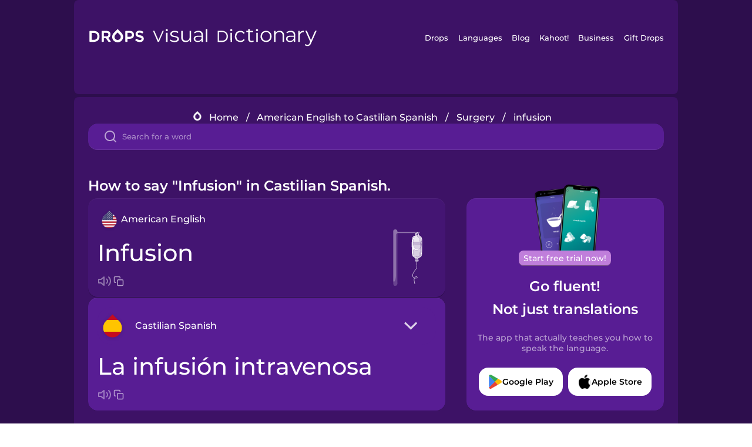

--- FILE ---
content_type: text/html
request_url: https://languagedrops.com/word/en/english/spanish/translate/infusion/
body_size: 11521
content:
<!DOCTYPE html><html lang="en"><head><meta name="generator" content="React Static"/><title data-react-helmet="true">How to say &quot;Infusion&quot; in Castilian Spanish.</title><meta data-react-helmet="true" name="description" content="Ready to learn &quot;Infusion&quot; and 13 other words for Surgery in Castilian Spanish? Use the illustrations and pronunciations below to get started."/><script>(function(w,d,s,l,i){w[l]=w[l]||[];w[l].push({'gtm.start':
new Date().getTime(),event:'gtm.js'});var f=d.getElementsByTagName(s)[0],
j=d.createElement(s),dl=l!='dataLayer'?'&l='+l:'';j.async=true;j.src=
'https://www.googletagmanager.com/gtm.js?id='+i+dl;f.parentNode.insertBefore(j,f);
})(window,document,'script','dataLayer','GTM-NQMMXQR');
window.dataLayer = window.dataLayer || [];function gtag(){window.dataLayer.push(arguments)};gtag('js', new Date());</script><script>
  (function() {
    var script = document.createElement('script');
    script.type = 'text/javascript';
    script.async = true;
    script.setAttribute('data-noptimize', '1');
    script.setAttribute('data-cfasync', 'false');
    script.src = '//scripts.pubnation.com/tags/c6bc3913-5bee-4d60-adca-71ff3c54b07a.js';
    document.head.appendChild(script);
  })();
</script><link rel="preload" as="script" href="/word/templates/vendors~src/pages/Topic/TopicPage~src/pages/Translation/TranslationPage~src/pages/category/categoryP~6614e107.6fff4110.js"/><link rel="preload" as="script" href="/word/templates/src/pages/Topic/TopicPage~src/pages/Translation/TranslationPage~src/pages/category/categoryPage~src/~f0a404ff.3d24626f.js"/><link rel="preload" as="script" href="/word/templates/src/pages/Translation/TranslationPage~src/pages/uiHome/uiHomePage.9691a931.js"/><link rel="preload" as="script" href="/word/templates/src/pages/Translation/TranslationPage.02cd2c1c.js"/><link rel="preload" as="script" href="/word/templates/styles.d149ac83.js"/><link rel="preload" as="script" href="/word/templates/vendors~main.17b8031b.js"/><link rel="preload" as="script" href="/word/main.ba1a7cee.js"/><link rel="preload" as="style" href="/word/styles.d149ac83.css"/><link rel="stylesheet" href="/word/styles.d149ac83.css"/><meta charSet="UTF-8"/><link rel="canonical" href="https://languagedrops.com/word/en/english/spanish/translate/infusion/"/><meta name="apple-itunes-app" content="app-id=939540371"/><link rel="icon" href="/word/assets/icons/favicon.png"/><link rel="shortcut icon" href="/word/assets/icons/favicon.png"/><meta name="viewport" content="width=device-width, initial-scale=1.0, maximum-scale=1.0, minimum-scale=1.0"/></head><body style="visibility:collapse;height:0;width:0;display:none"><noscript><iframe src="https://www.googletagmanager.com/ns.html?id=GTM-NQMMXQR" height="0" width="0" style="display:none;visibility:hidden"></iframe></noscript><div id="root"><div class="main-container"><div class="translation-page-container"><div class="section-container section-last-long-section "><div style="background-image:url(&#x27;/word/assets/icons/logo.svg&#x27;" class="header-container"><div class="header-links"><div class="header-link"><a href="https://languagedrops.com/" class="header-link-link">Drops</a></div><div class="header-link"><a href="https://languagedrops.com/languages" class="header-link-link">Languages</a></div><div class="header-link"><a href="https://languagedrops.com/blog" class="header-link-link">Blog</a></div><div class="header-link"><a href="https://kahoot.com" class="header-link-link">Kahoot!</a></div><div class="header-link"><a href="https://languagedrops.com/business" class="header-link-link">Business</a></div><div class="header-link"><a href="https://languagedrops.com/gift-drops" class="header-link-link">Gift Drops</a></div></div><div class="hamburger"><img src="https://languagedrops.com/word/assets/icons/hamburger.svg"/></div></div></div><div class="section-container section-last-long-section "><div class="sub-header-new-container"><div class="breadcrumb-bar-new-container"><img class="breadcrumb-bar-logo" src="https://languagedrops.com/word/assets/icons/drop.png"/><a title="Home" href="/word/en/" class="breadcrumb-link">Home</a><span class="breadcrumb-bar-separator">/</span><a title="American English to Castilian Spanish" href="/word/en/english/spanish/" class="breadcrumb-link">American English to Castilian Spanish</a><span class="breadcrumb-bar-separator">/</span><a title="Surgery" href="/word/en/english/spanish/topics/surgery/" class="breadcrumb-link">Surgery</a><span class="breadcrumb-bar-separator">/</span><span class="breadcrumb-no-link">infusion</span></div><div class="ais-InstantSearch__root"><div class="word-search-search-container"><div class="word-search-input-container"><img src="https://languagedrops.com/word/assets/icons/search.svg" class="word-search-input-icon"/><input type="text" class="word-search-input" value="" spellcheck="false" placeholder="Search for a word"/></div></div></div></div><h1 class="translation-page-title">How to say &quot;Infusion&quot; in Castilian Spanish.</h1><div class="translation-container"><div class="translation-words-container"><div class="translation-native"><div class="translation-side"><div class="translation-side-language-container"><img src="https://languagedrops.com/word/assets/icons/languages/flag_drop_english.png" class="translation-side-language-image"/><span class="translation-side-language">American English</span></div><div class="particle-left"><h3 class="particle-text">infusion</h3><div class="particle-quick-actions"><div class="particle-speaker"><figure class="speaker-container  speaker-no-sound"><img class="speaker-image" src="https://languagedrops.com/word/assets/icons/speaker.svg"/><audio src="https://content-prod.drops-files.com/v90/sound/mp3/7bfc780385dc6b4e07c78b57bd2d7ced063aed7b.mp3"></audio></figure></div><img class="particle-copy" src="https://languagedrops.com/word/assets/icons/copy.svg"/></div></div></div><div class="translation-illustration"><img decoding="async" title="infusion-la infusión intravenosa" alt="infusion-la infusión intravenosa.svg" class="word-image-image" src="https://content-prod.drops-files.com/v90/svg/v17/b8504acd55da2727d7cf5d335287704a1497a07b.svg"/></div></div><div class="translation-foreign"><div class="translation-side"><div class="translation-side-language-container"><div class="drops-button language-selector " style="background-color:#581D94"><div class="language-selector-new-row" style="background-color:#581D94"><div class="language-selector-info " style="background-image:url(/word/assets/icons/languages/flag_drop_spanish.png)">Castilian Spanish</div><img src="https://languagedrops.com/word/assets/icons/arrow.svg" class="language-selector-arrow "/></div><div class="language-selector-list-new " style="background-color:#581D94"><div class="language-selector-option" style="background-image:url(/word/assets/icons/languages/flag_drop_arabic.png)">Arabic</div><div class="language-selector-option" style="background-image:url(/word/assets/icons/languages/flag_drop_bosnian.png)">Bosnian</div><div class="language-selector-option" style="background-image:url(/word/assets/icons/languages/flag_drop_portuguese.png)">Brazilian Portuguese</div><div class="language-selector-option" style="background-image:url(/word/assets/icons/languages/flag_drop_chineseCantonese.png)">Cantonese Chinese</div><div class="language-selector-option" style="background-image:url(/word/assets/icons/languages/flag_drop_spanish.png)">Castilian Spanish</div><div class="language-selector-option" style="background-image:url(/word/assets/icons/languages/flag_drop_catalan.png)">Catalan</div><div class="language-selector-option" style="background-image:url(/word/assets/icons/languages/flag_drop_croatian.png)">Croatian</div><div class="language-selector-option" style="background-image:url(/word/assets/icons/languages/flag_drop_danish.png)">Danish</div><div class="language-selector-option" style="background-image:url(/word/assets/icons/languages/flag_drop_dutch.png)">Dutch</div><div class="language-selector-option" style="background-image:url(/word/assets/icons/languages/flag_drop_esperanto.png)">Esperanto</div><div class="language-selector-option" style="background-image:url(/word/assets/icons/languages/flag_drop_estonian.png)">Estonian</div><div class="language-selector-option" style="background-image:url(/word/assets/icons/languages/flag_drop_portugueseEuropean.png)">European Portuguese</div><div class="language-selector-option" style="background-image:url(/word/assets/icons/languages/flag_drop_finnish.png)">Finnish</div><div class="language-selector-option" style="background-image:url(/word/assets/icons/languages/flag_drop_french.png)">French</div><div class="language-selector-option" style="background-image:url(/word/assets/icons/languages/flag_drop_galician.png)">Galician</div><div class="language-selector-option" style="background-image:url(/word/assets/icons/languages/flag_drop_german.png)">German</div><div class="language-selector-option" style="background-image:url(/word/assets/icons/languages/flag_drop_greek.png)">Greek</div><div class="language-selector-option" style="background-image:url(/word/assets/icons/languages/flag_drop_hebrew.png)">Hebrew</div><div class="language-selector-option" style="background-image:url(/word/assets/icons/languages/flag_drop_hindi.png)">Hindi</div><div class="language-selector-option" style="background-image:url(/word/assets/icons/languages/flag_drop_hungarian.png)">Hungarian</div><div class="language-selector-option" style="background-image:url(/word/assets/icons/languages/flag_drop_icelandic.png)">Icelandic</div><div class="language-selector-option" style="background-image:url(/word/assets/icons/languages/flag_drop_igbo.png)">Igbo</div><div class="language-selector-option" style="background-image:url(/word/assets/icons/languages/flag_drop_indonesian.png)">Indonesian</div><div class="language-selector-option" style="background-image:url(/word/assets/icons/languages/flag_drop_italian.png)">Italian</div><div class="language-selector-option" style="background-image:url(/word/assets/icons/languages/flag_drop_japanese.png)">Japanese</div><div class="language-selector-option" style="background-image:url(/word/assets/icons/languages/flag_drop_korean.png)">Korean</div><div class="language-selector-option" style="background-image:url(/word/assets/icons/languages/flag_drop_chinese.png)">Mandarin Chinese</div><div class="language-selector-option" style="background-image:url(/word/assets/icons/languages/flag_drop_spanishMexican.png)">Mexican Spanish</div><div class="language-selector-option" style="background-image:url(/word/assets/icons/languages/flag_drop_maori.png)">Māori</div><div class="language-selector-option" style="background-image:url(/word/assets/icons/languages/flag_drop_norwegian.png)">Norwegian</div><div class="language-selector-option" style="background-image:url(/word/assets/icons/languages/flag_drop_persian.png)">Persian</div><div class="language-selector-option" style="background-image:url(/word/assets/icons/languages/flag_drop_polish.png)">Polish</div><div class="language-selector-option" style="background-image:url(/word/assets/icons/languages/flag_drop_romanian.png)">Romanian</div><div class="language-selector-option" style="background-image:url(/word/assets/icons/languages/flag_drop_russian.png)">Russian</div><div class="language-selector-option" style="background-image:url(/word/assets/icons/languages/flag_drop_samoan.png)">Samoan</div><div class="language-selector-option" style="background-image:url(/word/assets/icons/languages/flag_drop_sanskrit.png)">Sanskrit</div><div class="language-selector-option" style="background-image:url(/word/assets/icons/languages/flag_drop_serbian.png)">Serbian</div><div class="language-selector-option" style="background-image:url(/word/assets/icons/languages/flag_drop_swahili.png)">Swahili</div><div class="language-selector-option" style="background-image:url(/word/assets/icons/languages/flag_drop_swedish.png)">Swedish</div><div class="language-selector-option" style="background-image:url(/word/assets/icons/languages/flag_drop_tagalog.png)">Tagalog</div><div class="language-selector-option" style="background-image:url(/word/assets/icons/languages/flag_drop_thai.png)">Thai</div><div class="language-selector-option" style="background-image:url(/word/assets/icons/languages/flag_drop_turkish.png)">Turkish</div><div class="language-selector-option" style="background-image:url(/word/assets/icons/languages/flag_drop_ukrainian.png)">Ukrainian</div><div class="language-selector-option" style="background-image:url(/word/assets/icons/languages/flag_drop_vietnamese.png)">Vietnamese</div><div class="language-selector-option" style="background-image:url(/word/assets/icons/languages/flag_drop_yoruba.png)">Yoruba</div></div><div class="language-selector-open-background closing"></div></div></div><div class="particle-right"><h3 class="particle-text">la infusión intravenosa</h3><div class="particle-quick-actions"><div class="particle-speaker"><figure class="speaker-container  speaker-no-sound"><img class="speaker-image" src="https://languagedrops.com/word/assets/icons/speaker.svg"/><audio src="https://content-prod.drops-files.com/v90/sound/mp3/a6ba73a499976c6b14024d14b2780f5035b2a656.mp3"></audio></figure></div><img class="particle-copy" src="https://languagedrops.com/word/assets/icons/copy.svg"/></div></div></div></div></div><div class="app-redirect"><img src="https://languagedrops.com/word/assets/icons/mobileAppScreenshot.png" class="app-redirect-screenshot"/><span class="app-redirect-screenshot-title">Start free trial now!</span><div><h1 class="app-redirect-title">Go fluent!</h1><h1 class="app-redirect-title">Not just translations</h1></div><h3 class="app-redirect-description">The app that actually teaches you how to speak the language.</h3><div class="store-buttons-container"><div class="store-buttons-button"><img class="store-buttons-icon" src="https://languagedrops.com/word/assets/icons/google.svg"/><span class="store-buttons-text">Google Play</span></div><div class="store-buttons-button"><img class="store-buttons-icon" src="https://languagedrops.com/word/assets/icons/apple.svg"/><span class="store-buttons-text">Apple Store</span></div></div></div></div></div><div class="section-container section-last-long-section "><h2 class="bites-title">Learn the word in this minigame:</h2><div class="translation-page-bites-iframe-container"><iframe class="translation-page-bites-iframe" src=""></iframe></div></div><div class="section-container section-last-long-section "><div class="section-title-container"><h2 class="section-title">More Surgery Vocabulary in Castilian Spanish</h2></div><div class="topic-container"><div class="topic-header-container"><div class="topic-header-first-word"><span>American English</span></div><img src="https://languagedrops.com/word/assets/icons/swapper.svg" class="topic-header-arrow"/><div class="topic-header-second-word"><span>Castilian Spanish</span></div></div><div class="topic-new-row-wrapper"><a class="topic-new-row" href="/word/en/english/spanish/translate/nervous"><div class="topic-new-row-translation-container"><div class="topic-new-row-languages-wrapper"><div class="topic-new-row-language-container"><img src="https://languagedrops.com/word/assets/icons/languages/flag_drop_english.png" class="topic-new-row-language-image"/><span class="topic-new-row-language">nervous</span></div><div class="topic-new-row-language-container-foreign"><img src="https://languagedrops.com/word/assets/icons/languages/flag_drop_spanish.png" class="topic-new-row-language-image"/><span class="topic-new-row-language">nervioso</span></div></div><div class="topic-new-row-illustration"><img decoding="async" title="nervous-nervioso" alt="nervous-nervioso.svg" class="word-image-image" src="https://content-prod.drops-files.com/v90/svg/v17/866bd02c12f328e39af4ef81e49bd6bfd38b598b.svg"/></div></div><div class="topic-new-row-quick-actions"><div class="topic-new-row-speaker"><figure class="speaker-container  speaker-no-sound"><img class="speaker-image" src="https://languagedrops.com/word/assets/icons/speaker.svg"/><audio src="https://content-prod.drops-files.com/v90/sound/mp3/adff8cdda08a6045b808e0671efa387b0dc627e6.mp3"></audio></figure></div><div class="topic-new-row-row-center"><img class="topic-new-row-copy" src="https://languagedrops.com/word/assets/icons/copy.svg"/><img class="topic-new-row-share" src="https://languagedrops.com/word/assets/icons/share.svg"/></div></div></a><a class="topic-new-row" href="/word/en/english/spanish/translate/medical_bill"><div class="topic-new-row-translation-container"><div class="topic-new-row-languages-wrapper"><div class="topic-new-row-language-container"><img src="https://languagedrops.com/word/assets/icons/languages/flag_drop_english.png" class="topic-new-row-language-image"/><span class="topic-new-row-language">medical bill</span></div><div class="topic-new-row-language-container-foreign"><img src="https://languagedrops.com/word/assets/icons/languages/flag_drop_spanish.png" class="topic-new-row-language-image"/><span class="topic-new-row-language">la factura médica</span></div></div><div class="topic-new-row-illustration"><img decoding="async" title="medical bill-la factura médica" alt="medical bill-la factura médica.svg" class="word-image-image" src="https://content-prod.drops-files.com/v90/svg/v17/e4bbbaf4528e71360ead0375815b2cd67430fd87.svg"/></div></div><div class="topic-new-row-quick-actions"><div class="topic-new-row-speaker"><figure class="speaker-container  speaker-no-sound"><img class="speaker-image" src="https://languagedrops.com/word/assets/icons/speaker.svg"/><audio src="https://content-prod.drops-files.com/v90/sound/mp3/8517b91706e14ec661a133001e5ed7f1699d434e.mp3"></audio></figure></div><div class="topic-new-row-row-center"><img class="topic-new-row-copy" src="https://languagedrops.com/word/assets/icons/copy.svg"/><img class="topic-new-row-share" src="https://languagedrops.com/word/assets/icons/share.svg"/></div></div></a><a class="topic-new-row" href="/word/en/english/spanish/translate/patient"><div class="topic-new-row-translation-container"><div class="topic-new-row-languages-wrapper"><div class="topic-new-row-language-container"><img src="https://languagedrops.com/word/assets/icons/languages/flag_drop_english.png" class="topic-new-row-language-image"/><span class="topic-new-row-language">patient</span></div><div class="topic-new-row-language-container-foreign"><img src="https://languagedrops.com/word/assets/icons/languages/flag_drop_spanish.png" class="topic-new-row-language-image"/><span class="topic-new-row-language">el paciente</span></div></div><div class="topic-new-row-illustration"><img decoding="async" title="patient-el paciente" alt="patient-el paciente.svg" class="word-image-image" src="https://content-prod.drops-files.com/v90/svg/v17/6f8339478532fd927b19d18c3396a27cda5b457d.svg"/></div></div><div class="topic-new-row-quick-actions"><div class="topic-new-row-speaker"><figure class="speaker-container  speaker-no-sound"><img class="speaker-image" src="https://languagedrops.com/word/assets/icons/speaker.svg"/><audio src="https://content-prod.drops-files.com/v90/sound/mp3/1458ec0efa33c29f5a23b72d05b00ef1bca05ec8.mp3"></audio></figure></div><div class="topic-new-row-row-center"><img class="topic-new-row-copy" src="https://languagedrops.com/word/assets/icons/copy.svg"/><img class="topic-new-row-share" src="https://languagedrops.com/word/assets/icons/share.svg"/></div></div></a><a class="topic-new-row" href="/word/en/english/spanish/translate/patient_admission"><div class="topic-new-row-translation-container"><div class="topic-new-row-languages-wrapper"><div class="topic-new-row-language-container"><img src="https://languagedrops.com/word/assets/icons/languages/flag_drop_english.png" class="topic-new-row-language-image"/><span class="topic-new-row-language">patient admission</span></div><div class="topic-new-row-language-container-foreign"><img src="https://languagedrops.com/word/assets/icons/languages/flag_drop_spanish.png" class="topic-new-row-language-image"/><span class="topic-new-row-language">el ingreso</span></div></div><div class="topic-new-row-illustration"><img decoding="async" title="patient admission-el ingreso" alt="patient admission-el ingreso.svg" class="word-image-image" src="https://content-prod.drops-files.com/v90/svg/v17/546fccfca2045a886b9169b3dacaa56ca068766d.svg"/></div></div><div class="topic-new-row-quick-actions"><div class="topic-new-row-speaker"><figure class="speaker-container  speaker-no-sound"><img class="speaker-image" src="https://languagedrops.com/word/assets/icons/speaker.svg"/><audio src="https://content-prod.drops-files.com/v90/sound/mp3/bad44160eb9bdad21d92f5c56d07184c2823c7a2.mp3"></audio></figure></div><div class="topic-new-row-row-center"><img class="topic-new-row-copy" src="https://languagedrops.com/word/assets/icons/copy.svg"/><img class="topic-new-row-share" src="https://languagedrops.com/word/assets/icons/share.svg"/></div></div></a><a class="topic-new-row" href="/word/en/english/spanish/translate/stethoscope"><div class="topic-new-row-translation-container"><div class="topic-new-row-languages-wrapper"><div class="topic-new-row-language-container"><img src="https://languagedrops.com/word/assets/icons/languages/flag_drop_english.png" class="topic-new-row-language-image"/><span class="topic-new-row-language">stethoscope</span></div><div class="topic-new-row-language-container-foreign"><img src="https://languagedrops.com/word/assets/icons/languages/flag_drop_spanish.png" class="topic-new-row-language-image"/><span class="topic-new-row-language">el estetoscopio</span></div></div><div class="topic-new-row-illustration"><img decoding="async" title="stethoscope-el estetoscopio" alt="stethoscope-el estetoscopio.svg" class="word-image-image" src="https://content-prod.drops-files.com/v90/svg/v17/fe549ceb81f7532ff2534ef38952428ff834b9a9.svg"/></div></div><div class="topic-new-row-quick-actions"><div class="topic-new-row-speaker"><figure class="speaker-container  speaker-no-sound"><img class="speaker-image" src="https://languagedrops.com/word/assets/icons/speaker.svg"/><audio src="https://content-prod.drops-files.com/v90/sound/mp3/002566635ef7be69b31218ed39f4579deb615370.mp3"></audio></figure></div><div class="topic-new-row-row-center"><img class="topic-new-row-copy" src="https://languagedrops.com/word/assets/icons/copy.svg"/><img class="topic-new-row-share" src="https://languagedrops.com/word/assets/icons/share.svg"/></div></div></a><a class="topic-new-row" href="/word/en/english/spanish/translate/surgeon"><div class="topic-new-row-translation-container"><div class="topic-new-row-languages-wrapper"><div class="topic-new-row-language-container"><img src="https://languagedrops.com/word/assets/icons/languages/flag_drop_english.png" class="topic-new-row-language-image"/><span class="topic-new-row-language">surgeon</span></div><div class="topic-new-row-language-container-foreign"><img src="https://languagedrops.com/word/assets/icons/languages/flag_drop_spanish.png" class="topic-new-row-language-image"/><span class="topic-new-row-language">el cirujano</span></div></div><div class="topic-new-row-illustration"><img decoding="async" title="surgeon-el cirujano" alt="surgeon-el cirujano.svg" class="word-image-image" src="https://content-prod.drops-files.com/v90/svg/v17/9162f9666dc77439786111e7907f4f2a83c9a943.svg"/></div></div><div class="topic-new-row-quick-actions"><div class="topic-new-row-speaker"><figure class="speaker-container  speaker-no-sound"><img class="speaker-image" src="https://languagedrops.com/word/assets/icons/speaker.svg"/><audio src="https://content-prod.drops-files.com/v90/sound/mp3/571ec5913d8a1657003e5c49804f575303aba866.mp3"></audio></figure></div><div class="topic-new-row-row-center"><img class="topic-new-row-copy" src="https://languagedrops.com/word/assets/icons/copy.svg"/><img class="topic-new-row-share" src="https://languagedrops.com/word/assets/icons/share.svg"/></div></div></a><a class="topic-new-row" href="/word/en/english/spanish/translate/anesthesiologist"><div class="topic-new-row-translation-container"><div class="topic-new-row-languages-wrapper"><div class="topic-new-row-language-container"><img src="https://languagedrops.com/word/assets/icons/languages/flag_drop_english.png" class="topic-new-row-language-image"/><span class="topic-new-row-language">anesthesiologist</span></div><div class="topic-new-row-language-container-foreign"><img src="https://languagedrops.com/word/assets/icons/languages/flag_drop_spanish.png" class="topic-new-row-language-image"/><span class="topic-new-row-language">el anestesista</span></div></div><div class="topic-new-row-illustration"><img decoding="async" title="anesthesiologist-el anestesista" alt="anesthesiologist-el anestesista.svg" class="word-image-image" src="https://content-prod.drops-files.com/v90/svg/v17/c10143bb8f1c881361f135f1c88c30c4c8af7292.svg"/></div></div><div class="topic-new-row-quick-actions"><div class="topic-new-row-speaker"><figure class="speaker-container  speaker-no-sound"><img class="speaker-image" src="https://languagedrops.com/word/assets/icons/speaker.svg"/><audio src="https://content-prod.drops-files.com/v90/sound/mp3/17ec77409936542ae05d11f849836e526e7e1f70.mp3"></audio></figure></div><div class="topic-new-row-row-center"><img class="topic-new-row-copy" src="https://languagedrops.com/word/assets/icons/copy.svg"/><img class="topic-new-row-share" src="https://languagedrops.com/word/assets/icons/share.svg"/></div></div></a><a class="topic-new-row" href="/word/en/english/spanish/translate/painkiller"><div class="topic-new-row-translation-container"><div class="topic-new-row-languages-wrapper"><div class="topic-new-row-language-container"><img src="https://languagedrops.com/word/assets/icons/languages/flag_drop_english.png" class="topic-new-row-language-image"/><span class="topic-new-row-language">painkiller</span></div><div class="topic-new-row-language-container-foreign"><img src="https://languagedrops.com/word/assets/icons/languages/flag_drop_spanish.png" class="topic-new-row-language-image"/><span class="topic-new-row-language">el analgésico</span></div></div><div class="topic-new-row-illustration"><img decoding="async" title="painkiller-el analgésico" alt="painkiller-el analgésico.svg" class="word-image-image" src="https://content-prod.drops-files.com/v90/svg/v17/9c956e4bcd1131de02b6e28cba39eecabbf6da26.svg"/></div></div><div class="topic-new-row-quick-actions"><div class="topic-new-row-speaker"><figure class="speaker-container  speaker-no-sound"><img class="speaker-image" src="https://languagedrops.com/word/assets/icons/speaker.svg"/><audio src="https://content-prod.drops-files.com/v90/sound/mp3/c13e8b2d9cc5bdaef755a18666834e1b799a25f2.mp3"></audio></figure></div><div class="topic-new-row-row-center"><img class="topic-new-row-copy" src="https://languagedrops.com/word/assets/icons/copy.svg"/><img class="topic-new-row-share" src="https://languagedrops.com/word/assets/icons/share.svg"/></div></div></a><a class="topic-new-row" href="/word/en/english/spanish/translate/latex_gloves"><div class="topic-new-row-translation-container"><div class="topic-new-row-languages-wrapper"><div class="topic-new-row-language-container"><img src="https://languagedrops.com/word/assets/icons/languages/flag_drop_english.png" class="topic-new-row-language-image"/><span class="topic-new-row-language">latex gloves</span></div><div class="topic-new-row-language-container-foreign"><img src="https://languagedrops.com/word/assets/icons/languages/flag_drop_spanish.png" class="topic-new-row-language-image"/><span class="topic-new-row-language">los guantes de látex</span></div></div><div class="topic-new-row-illustration"><img decoding="async" title="latex gloves-los guantes de látex" alt="latex gloves-los guantes de látex.svg" class="word-image-image" src="https://content-prod.drops-files.com/v90/svg/v17/f0d6008ca832acaf6e7cbb095273b0bac0e57a59.svg"/></div></div><div class="topic-new-row-quick-actions"><div class="topic-new-row-speaker"><figure class="speaker-container  speaker-no-sound"><img class="speaker-image" src="https://languagedrops.com/word/assets/icons/speaker.svg"/><audio src="https://content-prod.drops-files.com/v90/sound/mp3/f729b78d7f7303274f18d00a11165a1ac17e8db4.mp3"></audio></figure></div><div class="topic-new-row-row-center"><img class="topic-new-row-copy" src="https://languagedrops.com/word/assets/icons/copy.svg"/><img class="topic-new-row-share" src="https://languagedrops.com/word/assets/icons/share.svg"/></div></div></a><a class="topic-new-row" href="/word/en/english/spanish/translate/i_was_tired_"><div class="topic-new-row-translation-container"><div class="topic-new-row-languages-wrapper"><div class="topic-new-row-language-container"><img src="https://languagedrops.com/word/assets/icons/languages/flag_drop_english.png" class="topic-new-row-language-image"/><span class="topic-new-row-language">I was tired.</span></div><div class="topic-new-row-language-container-foreign"><img src="https://languagedrops.com/word/assets/icons/languages/flag_drop_spanish.png" class="topic-new-row-language-image"/><span class="topic-new-row-language">Yo estaba cansada.</span></div></div><div class="topic-new-row-illustration"><img decoding="async" title="I was tired.-Yo estaba cansada." alt="I was tired.-Yo estaba cansada..svg" class="word-image-image" src="https://content-prod.drops-files.com/v90/svg/v17/1a4ae05d996da35ca005048c36d2e8b19a61eabb.svg"/></div></div><div class="topic-new-row-quick-actions"><div class="topic-new-row-speaker"><figure class="speaker-container  speaker-no-sound"><img class="speaker-image" src="https://languagedrops.com/word/assets/icons/speaker.svg"/><audio src="https://content-prod.drops-files.com/v90/sound/mp3/5d84d447f8b4d8ad92d19c122c55d5814775e02e.mp3"></audio></figure></div><div class="topic-new-row-row-center"><img class="topic-new-row-copy" src="https://languagedrops.com/word/assets/icons/copy.svg"/><img class="topic-new-row-share" src="https://languagedrops.com/word/assets/icons/share.svg"/></div></div></a><a class="topic-new-row" href="/word/en/english/spanish/translate/i_recovered_quickly_"><div class="topic-new-row-translation-container"><div class="topic-new-row-languages-wrapper"><div class="topic-new-row-language-container"><img src="https://languagedrops.com/word/assets/icons/languages/flag_drop_english.png" class="topic-new-row-language-image"/><span class="topic-new-row-language">I recovered quickly.</span></div><div class="topic-new-row-language-container-foreign"><img src="https://languagedrops.com/word/assets/icons/languages/flag_drop_spanish.png" class="topic-new-row-language-image"/><span class="topic-new-row-language">Yo me recuperé rápido.</span></div></div><div class="topic-new-row-illustration"><img decoding="async" title="I recovered quickly.-Yo me recuperé rápido." alt="I recovered quickly.-Yo me recuperé rápido..svg" class="word-image-image" src="https://content-prod.drops-files.com/v90/svg/v17/ba8625cff4a784f615d5d2d9059bf97dafd61e5b.svg"/></div></div><div class="topic-new-row-quick-actions"><div class="topic-new-row-speaker"><figure class="speaker-container  speaker-no-sound"><img class="speaker-image" src="https://languagedrops.com/word/assets/icons/speaker.svg"/><audio src="https://content-prod.drops-files.com/v90/sound/mp3/0a322737093ec24b840ea30640d8f040452b4679.mp3"></audio></figure></div><div class="topic-new-row-row-center"><img class="topic-new-row-copy" src="https://languagedrops.com/word/assets/icons/copy.svg"/><img class="topic-new-row-share" src="https://languagedrops.com/word/assets/icons/share.svg"/></div></div></a><a class="topic-new-row" href="/word/en/english/spanish/translate/surgery"><div class="topic-new-row-translation-container"><div class="topic-new-row-languages-wrapper"><div class="topic-new-row-language-container"><img src="https://languagedrops.com/word/assets/icons/languages/flag_drop_english.png" class="topic-new-row-language-image"/><span class="topic-new-row-language">surgery</span></div><div class="topic-new-row-language-container-foreign"><img src="https://languagedrops.com/word/assets/icons/languages/flag_drop_spanish.png" class="topic-new-row-language-image"/><span class="topic-new-row-language">la cirugía</span></div></div><div class="topic-new-row-illustration"><img decoding="async" title="surgery-la cirugía" alt="surgery-la cirugía.svg" class="word-image-image" src="https://content-prod.drops-files.com/v90/svg/v17/6867c0e4420937439d154eccc280d46ab9f5e871.svg"/></div></div><div class="topic-new-row-quick-actions"><div class="topic-new-row-speaker"><figure class="speaker-container  speaker-no-sound"><img class="speaker-image" src="https://languagedrops.com/word/assets/icons/speaker.svg"/><audio src="https://content-prod.drops-files.com/v90/sound/mp3/11dcfd036b500af665f499c197d55ec572bd066f.mp3"></audio></figure></div><div class="topic-new-row-row-center"><img class="topic-new-row-copy" src="https://languagedrops.com/word/assets/icons/copy.svg"/><img class="topic-new-row-share" src="https://languagedrops.com/word/assets/icons/share.svg"/></div></div></a><a class="topic-new-row" href="/word/en/english/spanish/translate/i_take_medicine_"><div class="topic-new-row-translation-container"><div class="topic-new-row-languages-wrapper"><div class="topic-new-row-language-container"><img src="https://languagedrops.com/word/assets/icons/languages/flag_drop_english.png" class="topic-new-row-language-image"/><span class="topic-new-row-language">I take medicine.</span></div><div class="topic-new-row-language-container-foreign"><img src="https://languagedrops.com/word/assets/icons/languages/flag_drop_spanish.png" class="topic-new-row-language-image"/><span class="topic-new-row-language">Yo me medico.</span></div></div><div class="topic-new-row-illustration"><img decoding="async" title="I take medicine.-Yo me medico." alt="I take medicine.-Yo me medico..svg" class="word-image-image" src="https://content-prod.drops-files.com/v90/svg/v17/9170d35b1de3f1b9e636b0765dedd486c199aa42.svg"/></div></div><div class="topic-new-row-quick-actions"><div class="topic-new-row-speaker"><figure class="speaker-container  speaker-no-sound"><img class="speaker-image" src="https://languagedrops.com/word/assets/icons/speaker.svg"/><audio src="https://content-prod.drops-files.com/v90/sound/mp3/c1ceccc82a09b35279da82325ea419cf66a5a709.mp3"></audio></figure></div><div class="topic-new-row-row-center"><img class="topic-new-row-copy" src="https://languagedrops.com/word/assets/icons/copy.svg"/><img class="topic-new-row-share" src="https://languagedrops.com/word/assets/icons/share.svg"/></div></div></a></div></div></div><div class="section-container section-last-long-section "><div class="section-title-container"><h2 class="section-title">Example sentences</h2></div><div class="example-sentences-container"><div class="example-sentence-container"><span class="fancy-language-container">American English</span><span class="example-sentence-sentence">He had a blood infusion after the accident.</span></div></div></div><div class="section-container section-last-long-section "><div class="section-container section-last-long-section "><div class="section-title-container"><h2 class="section-title">Learn the word for &quot;Infusion&quot; in 45 More Languages.</h2></div><div class="word-in-other-languages-container"><span class="fancy-language-new-container">Hungarian</span><span class="word-in-other-languages-word">infúzió</span></div><div class="word-in-other-languages-container"><span class="fancy-language-new-container">Korean</span><span class="word-in-other-languages-word">주입</span></div><div class="word-in-other-languages-container"><span class="fancy-language-new-container">Japanese</span><span class="word-in-other-languages-word">てんてき</span></div><div class="word-in-other-languages-container"><span class="fancy-language-new-container">French</span><span class="word-in-other-languages-word">la perfusion</span></div><div class="word-in-other-languages-container"><span class="fancy-language-new-container">Mandarin Chinese</span><span class="word-in-other-languages-word">注射</span></div><div class="word-in-other-languages-container"><span class="fancy-language-new-container">Italian</span><span class="word-in-other-languages-word">la trasfusione</span></div><div class="word-in-other-languages-container"><span class="fancy-language-new-container">German</span><span class="word-in-other-languages-word">die Infusion</span></div><div class="word-in-other-languages-container"><span class="fancy-language-new-container">Russian</span><span class="word-in-other-languages-word">переливание</span></div><div class="word-in-other-languages-container"><span class="fancy-language-new-container">Brazilian Portuguese</span><span class="word-in-other-languages-word">a infusão</span></div><div class="word-in-other-languages-container"><span class="fancy-language-new-container">Hebrew</span><span class="word-in-other-languages-word">אינפוזיה</span></div><div class="word-in-other-languages-container"><span class="fancy-language-new-container">Arabic</span><span class="word-in-other-languages-word">حقن</span></div><div class="word-in-other-languages-container"><span class="fancy-language-new-container">Turkish</span><span class="word-in-other-languages-word">aşılama</span></div><div class="word-in-other-languages-container"><span class="fancy-language-new-container">Danish</span><span class="word-in-other-languages-word">infusion</span></div><div class="word-in-other-languages-container"><span class="fancy-language-new-container">Swedish</span><span class="word-in-other-languages-word">dropp</span></div><div class="word-in-other-languages-container"><span class="fancy-language-new-container">Norwegian</span><span class="word-in-other-languages-word">infusjon</span></div><div class="word-in-other-languages-container"><span class="fancy-language-new-container">Hindi</span><span class="word-in-other-languages-word">संचार करना</span></div><div class="word-in-other-languages-container"><span class="fancy-language-new-container">Tagalog</span><span class="word-in-other-languages-word">infusion</span></div><div class="word-in-other-languages-container"><span class="fancy-language-new-container">Vietnamese</span><span class="word-in-other-languages-word">truyền</span></div><div class="word-in-other-languages-container"><span class="fancy-language-new-container">Esperanto</span><span class="word-in-other-languages-word">perfuzado</span></div><div class="word-in-other-languages-container"><span class="fancy-language-new-container">Dutch</span><span class="word-in-other-languages-word">het infuus</span></div><div class="word-in-other-languages-container"><span class="fancy-language-new-container">Icelandic</span><span class="word-in-other-languages-word">innrennsli</span></div><div class="word-in-other-languages-container"><span class="fancy-language-new-container">Indonesian</span><span class="word-in-other-languages-word">transfusi</span></div><div class="word-in-other-languages-container"><span class="fancy-language-new-container">British English</span><span class="word-in-other-languages-word">infusion</span></div><div class="word-in-other-languages-container"><span class="fancy-language-new-container">Mexican Spanish</span><span class="word-in-other-languages-word">la transfusión</span></div><div class="word-in-other-languages-container"><span class="fancy-language-new-container">European Portuguese</span><span class="word-in-other-languages-word">a transfusão</span></div><div class="word-in-other-languages-container"><span class="fancy-language-new-container">Cantonese Chinese</span><span class="word-in-other-languages-word">輸液</span></div><div class="word-in-other-languages-container"><span class="fancy-language-new-container">Thai</span><span class="word-in-other-languages-word">การให้อาหารทางเส้นเลือด</span></div><div class="word-in-other-languages-container"><span class="fancy-language-new-container">Polish</span><span class="word-in-other-languages-word">transfuzja</span></div><div class="word-in-other-languages-container"><span class="fancy-language-new-container">Māori</span><span class="word-in-other-languages-word">tāpiri</span></div><div class="word-in-other-languages-container"><span class="fancy-language-new-container">Samoan</span><span class="word-in-other-languages-word">aivī</span></div><div class="word-in-other-languages-container"><span class="fancy-language-new-container">Greek</span><span class="word-in-other-languages-word">έγχυση</span></div><div class="word-in-other-languages-container"><span class="fancy-language-new-container">Finnish</span><span class="word-in-other-languages-word">tiputus</span></div><div class="word-in-other-languages-container"><span class="fancy-language-new-container">Persian</span><span class="word-in-other-languages-word">تزریق خون</span></div><div class="word-in-other-languages-container"><span class="fancy-language-new-container">Estonian</span><span class="word-in-other-languages-word">infusioon</span></div><div class="word-in-other-languages-container"><span class="fancy-language-new-container">Croatian</span><span class="word-in-other-languages-word">infuzija</span></div><div class="word-in-other-languages-container"><span class="fancy-language-new-container">Serbian</span><span class="word-in-other-languages-word">инфузија</span></div><div class="word-in-other-languages-container"><span class="fancy-language-new-container">Bosnian</span><span class="word-in-other-languages-word">infuzija</span></div><div class="word-in-other-languages-container"><span class="fancy-language-new-container">Swahili</span><span class="word-in-other-languages-word">unyweshaji</span></div><div class="word-in-other-languages-container"><span class="fancy-language-new-container">Yoruba</span><span class="word-in-other-languages-word">omi àgbàsára</span></div><div class="word-in-other-languages-container"><span class="fancy-language-new-container">Igbo</span><span class="word-in-other-languages-word">ibanye ọgwụ na mmiri</span></div><div class="word-in-other-languages-container"><span class="fancy-language-new-container">Ukrainian</span><span class="word-in-other-languages-word">вливання</span></div><div class="word-in-other-languages-container"><span class="fancy-language-new-container">Catalan</span><span class="word-in-other-languages-word">la infusió</span></div><div class="word-in-other-languages-container"><span class="fancy-language-new-container">Galician</span><span class="word-in-other-languages-word">a infusión intravenosa</span></div></div></div><div class="section-container section-last-long-section "><div class="section-title-container"><h2 class="section-title">Other interesting topics in Castilian Spanish</h2></div><div class="two-columns-grid-main-container"><div class="two-columns-grid-column1"><div class="two-columns-grid-related-word-container"><div class="linkable-words-container-word-container"><a title="Making an Impact" href="/word/en/english/spanish/topics/making_an_impact/" class="linkable-word-box-container"><div class="linkable-word-box-image-container"><img decoding="async" class="word-image-image" src="https://content-prod.drops-files.com/v90/svg/v17/24458a9a04de9ef0f4fe4aff77e34c51eb71808a.svg"/></div><h2 class="linkable-word-box-text">Making an Impact</h2></a></div></div><div class="two-columns-grid-related-word-container"><div class="linkable-words-container-word-container"><a title="Animal Sounds" href="/word/en/english/spanish/topics/animal_sounds/" class="linkable-word-box-container"><div class="linkable-word-box-image-container"><img decoding="async" class="word-image-image" src="https://content-prod.drops-files.com/v90/svg/v17/ad0f00ca107ec9f7c45b8c1c544e4d41d0cdf390.svg"/></div><h2 class="linkable-word-box-text">Animal Sounds</h2></a></div></div><div class="two-columns-grid-related-word-container"><div class="linkable-words-container-word-container"><a title="Winter" href="/word/en/english/spanish/topics/winter/" class="linkable-word-box-container"><div class="linkable-word-box-image-container"><img decoding="async" class="word-image-image" src="https://content-prod.drops-files.com/v90/svg/v17/aa81b744b3f96ac66d2cc4a418e0f257cd14aad3.svg"/></div><h2 class="linkable-word-box-text">Winter</h2></a></div></div></div><div class="two-columns-grid-column2"><div class="two-columns-grid-related-word-container"><div class="linkable-words-container-word-container"><a title="Fall" href="/word/en/english/spanish/topics/fall/" class="linkable-word-box-container"><div class="linkable-word-box-image-container"><img decoding="async" class="word-image-image" src="https://content-prod.drops-files.com/v90/svg/v17/552d99ba5c1b02e1020ffa6537f9276526b6b06c.svg"/></div><h2 class="linkable-word-box-text">Fall</h2></a></div></div><div class="two-columns-grid-related-word-container"><div class="linkable-words-container-word-container"><a title="My Family" href="/word/en/english/spanish/topics/my_family/" class="linkable-word-box-container"><div class="linkable-word-box-image-container"><img decoding="async" class="word-image-image" src="https://content-prod.drops-files.com/v90/svg/v17/4e29c966d0996294745b4f7ea1feaa2045117133.svg"/></div><h2 class="linkable-word-box-text">My Family</h2></a></div></div><div class="two-columns-grid-related-word-container"><div class="linkable-words-container-word-container"><a title="Verbs: I am a student" href="/word/en/english/spanish/topics/verbs__i_am_a_student/" class="linkable-word-box-container"><div class="linkable-word-box-image-container"><img decoding="async" class="word-image-image" src="https://content-prod.drops-files.com/v90/svg/v17/59482a64125dbfc625a196c6ea3f8f357e86e4da.svg"/></div><h2 class="linkable-word-box-text">Verbs: I am a student</h2></a></div></div></div></div></div><div class="footer-container"><div class="section-container section-last-long-section "><div class="section-title-container"><h2 class="section-title">Ready to learn Castilian Spanish?</h2><h2 class="subtitle">Language Drops is a fun, visual language learning app. Learn Castilian Spanish free today.</h2></div><div class="footer-banner"><div class="download-banner-container"><div class="qr-download-container"><div class="qr-download"><canvas id="react-qrcode-logo" height="170" width="170" style="height:170px;width:170px"></canvas></div></div><div class="download-banner"><a class="download-button  drops-button-small" style="background-image:url(&#x27;/word/assets/images/drops-appstore-1.svg&#x27;);opacity:1" href="https://apps.apple.com/us/app/language-learning-games-drops/id939540371"></a><a class="download-button  drops-button-small" style="background-image:url(&#x27;/word/assets/images/drops-google-play-1.svg&#x27;);opacity:1" href="https://play.google.com/store/apps/details?id=com.languagedrops.drops.international&amp;hl=en"></a></div></div></div></div></div></div></div></div><div class="site-footer-container"><div class="footer-section-v2"><div class="wrapper w-container"><div class="footer-v2"><div class="footer-logo"><h4 class="heading-39"><span class="text-span-3">Drops</span></h4><ul role="list" class="list-4"><li class="list-item-5"><a href="/word/about" class="link-3">About</a></li><li class="list-item-6"><a href="/word/blog" class="link-4">Blog</a></li><li class="list-item-6"><a href="https://app.languagedrops.com/" class="link-4" target="_blank">Try Drops</a></li><li class="list-item"><a href="https://languagedrops.com/business" class="link-4" target="_blank">Drops for Business</a></li><li class="list-item"><a href="https://languagedrops.com/word/en" target="_blank" class="link-6">Visual Dictionary (Word Drops)</a></li><li class="list-item"><a href="/word/language-resources" target="_blank" class="link-7">Recommended Resources</a></li><li class="list-item-2"><a href="https://languagedrops.com/gift-drops" class="link-10">Gift Drops</a></li><li class="list-item-2"><a href="https://app.languagedrops.com/#/purchase/gift/redeem" target="_blank" class="link-10">Redeem Gift</a></li><li class="list-item-2"><a href="/word/press" class="link-10">Press</a></li><li class="list-item"><a href="https://drops.workable.com/" target="_blank" class="link-8">Join Us</a></li><li class="list-item"><a href="https://planblabs.shortlist.co/portal/" target="_blank" class="link-8">Join Our Translator Team</a></li><li class="list-item"><a href="https://languagedrops.com/affiliates" target="_blank" class="link-8">Affiliates</a></li><li class="list-item"><a href="https://languagedrops.com/support" target="_blank" class="link-8">Help and FAQ</a></li></ul><a href="https://twitter.com/language_drops" target="_blank" class="social-button left-button w-inline-block"><img src="https://assets.website-files.com/5ccc2cf8c370bd68bba42321/5d934dd71d15376892b341a7_Twitter_social_icon.png" alt="Visit Drops on Twitter" class="social-icon"/></a><a href="https://www.facebook.com/LearnwithDrops/" target="_blank" class="social-button middle-button w-inline-block"><img src="https://assets.website-files.com/5ccc2cf8c370bd68bba42321/5d934dd7232e366d48a5ccd8_Facebook_social_icon.png" alt="Visit Drops on Facebook" class="social-icon"/></a><a href="https://www.instagram.com/language_drops/" target="_blank" class="social-button right-button w-inline-block"><img src="https://assets.website-files.com/5ccc2cf8c370bd68bba42321/5d934dd76b517d28614f60c3_Instagram_social_icon.png" alt="Visit Drops on Instagram" class="social-icon"/></a></div><div class="footer-right-links"><h4 class="heading-2"><span class="text-span-4">Drops Courses</span></h4><div class="w-dyn-list"><div role="list" class="collection-list-4 w-dyn-items w-row"><div role="listitem" class="collection-item-2 w-dyn-item w-col w-col-6"><a href="https://languagedrops.com/language/learn-ainu" class="link-2">Learn Ainu</a></div><div role="listitem" class="collection-item-2 w-dyn-item w-col w-col-6"><a href="https://languagedrops.com/language/learn-american-english" class="link-2">Learn American English</a></div><div role="listitem" class="collection-item-2 w-dyn-item w-col w-col-6"><a href="https://languagedrops.com/language/learn-arabic" class="link-2">Learn Arabic</a></div><div role="listitem" class="collection-item-2 w-dyn-item w-col w-col-6"><a href="https://languagedrops.com/language/learn-brazilian-portuguese" class="link-2">Learn Brazilian Portuguese</a></div><div role="listitem" class="collection-item-2 w-dyn-item w-col w-col-6"><a href="https://languagedrops.com/language/learn-british-english" class="link-2">Learn British English</a></div><div role="listitem" class="collection-item-2 w-dyn-item w-col w-col-6"><a href="https://languagedrops.com/language/learn-cantonese" class="link-2">Learn Cantonese</a></div><div role="listitem" class="collection-item-2 w-dyn-item w-col w-col-6"><a href="https://languagedrops.com/language/learn-castilian-spanish" class="link-2">Learn Castilian Spanish</a></div><div role="listitem" class="collection-item-2 w-dyn-item w-col w-col-6"><a href="https://languagedrops.com/language/learn-danish" class="link-2">Learn Danish</a></div><div role="listitem" class="collection-item-2 w-dyn-item w-col w-col-6"><a href="https://languagedrops.com/language/learn-dutch" class="link-2">Learn Dutch</a></div><div role="listitem" class="collection-item-2 w-dyn-item w-col w-col-6"><a href="https://languagedrops.com/language/learn-esperanto" class="link-2">Learn Esperanto</a></div><div role="listitem" class="collection-item-2 w-dyn-item w-col w-col-6"><a href="https://languagedrops.com/language/learn-european-portuguese" class="link-2">Learn European Portuguese</a></div><div role="listitem" class="collection-item-2 w-dyn-item w-col w-col-6"><a href="https://languagedrops.com/language/learn-finnish" class="link-2">Learn Finnish</a></div><div role="listitem" class="collection-item-2 w-dyn-item w-col w-col-6"><a href="https://languagedrops.com/language/learn-french" class="link-2">Learn French</a></div><div role="listitem" class="collection-item-2 w-dyn-item w-col w-col-6"><a href="https://languagedrops.com/language/learn-german" class="link-2">Learn German</a></div><div role="listitem" class="collection-item-2 w-dyn-item w-col w-col-6"><a href="https://languagedrops.com/language/learn-greek" class="link-2">Learn Greek</a></div><div role="listitem" class="collection-item-2 w-dyn-item w-col w-col-6"><a href="https://languagedrops.com/language/learn-hawaiian" class="link-2">Learn Hawaiian</a></div><div role="listitem" class="collection-item-2 w-dyn-item w-col w-col-6"><a href="https://languagedrops.com/language/learn-hebrew" class="link-2">Learn Hebrew</a></div><div role="listitem" class="collection-item-2 w-dyn-item w-col w-col-6"><a href="https://languagedrops.com/language/learn-hindi" class="link-2">Learn Hindi</a></div><div role="listitem" class="collection-item-2 w-dyn-item w-col w-col-6"><a href="https://languagedrops.com/language/learn-hungarian" class="link-2">Learn Hungarian</a></div><div role="listitem" class="collection-item-2 w-dyn-item w-col w-col-6"><a href="https://languagedrops.com/language/learn-icelandic" class="link-2">Learn Icelandic</a></div><div role="listitem" class="collection-item-2 w-dyn-item w-col w-col-6"><a href="https://languagedrops.com/language/learn-indonesian" class="link-2">Learn Indonesian</a></div><div role="listitem" class="collection-item-2 w-dyn-item w-col w-col-6"><a href="https://languagedrops.com/language/learn-italian" class="link-2">Learn Italian</a></div><div role="listitem" class="collection-item-2 w-dyn-item w-col w-col-6"><a href="https://languagedrops.com/language/learn-japanese" class="link-2">Learn Japanese</a></div><div role="listitem" class="collection-item-2 w-dyn-item w-col w-col-6"><a href="https://languagedrops.com/language/learn-korean" class="link-2">Learn Korean</a></div><div role="listitem" class="collection-item-2 w-dyn-item w-col w-col-6"><a href="https://languagedrops.com/language/learn-mandarin-chinese" class="link-2">Learn Mandarin (Chinese)</a></div><div role="listitem" class="collection-item-2 w-dyn-item w-col w-col-6"><a href="https://languagedrops.com/language/learn-maori" class="link-2">Learn Maori</a></div><div role="listitem" class="collection-item-2 w-dyn-item w-col w-col-6"><a href="https://languagedrops.com/language/learn-mexican-spanish" class="link-2">Learn Mexican Spanish</a></div><div role="listitem" class="collection-item-2 w-dyn-item w-col w-col-6"><a href="https://languagedrops.com/language/learn-norwegian" class="link-2">Learn Norwegian</a></div><div role="listitem" class="collection-item-2 w-dyn-item w-col w-col-6"><a href="https://languagedrops.com/language/learn-polish" class="link-2">Learn Polish</a></div><div role="listitem" class="collection-item-2 w-dyn-item w-col w-col-6"><a href="https://languagedrops.com/language/learn-russian" class="link-2">Learn Russian</a></div><div role="listitem" class="collection-item-2 w-dyn-item w-col w-col-6"><a href="https://languagedrops.com/language/learn-samoan" class="link-2">Learn Samoan</a></div><div role="listitem" class="collection-item-2 w-dyn-item w-col w-col-6"><a href="https://languagedrops.com/language/learn-swedish" class="link-2">Learn Swedish</a></div><div role="listitem" class="collection-item-2 w-dyn-item w-col w-col-6"><a href="https://languagedrops.com/language/learn-tagalog" class="link-2">Learn Tagalog</a></div><div role="listitem" class="collection-item-2 w-dyn-item w-col w-col-6"><a href="https://languagedrops.com/language/learn-thai" class="link-2">Learn Thai</a></div><div role="listitem" class="collection-item-2 w-dyn-item w-col w-col-6"><a href="https://languagedrops.com/language/learn-turkish" class="link-2">Learn Turkish</a></div><div role="listitem" class="collection-item-2 w-dyn-item w-col w-col-6"><a href="https://languagedrops.com/language/learn-vietnamese" class="link-2">Learn Vietnamese</a></div></div></div></div></div></div><div class="footer-bottom-v2"><div class="footer-content-divider"></div><div class="text-block-22">© Drops, 2020. All rights reserved. | <a href="/word/terms">Terms &amp; Conditions</a><a href="https://www.elasticthemes.com/" target="_blank" class="text-link"></a></div></div></div></div><script>
  var scrollPosition = 0;
  (function() {
    function handleScroll() {
      scrollPosition = window.pageYOffset || document.documentElement.scrollTop;
    }

    window.addEventListener('scroll', handleScroll);

    window.addEventListener("message", function(e) {
      if (e.data == 'touchInteractionStarted') {
        document.documentElement.style.setProperty('overscroll-behavior', 'none', 'important');
        document.documentElement.style.setProperty('overflow', 'hidden', 'important');
        document.documentElement.style.setProperty('height', '100vh', 'important');
        document.body.style.setProperty('position', 'fixed', 'important');
        document.body.style.setProperty('top', -scrollPosition + 'px', 'important');
        document.body.setAttribute('data-scroll-position', scrollPosition);
      } else if (e.data == 'touchInteractionFinished') {
        document.documentElement.style.setProperty('overscroll-behavior', '');
        document.documentElement.style.setProperty('overflow', '');
        document.documentElement.style.setProperty('height', 'auto', 'important');
        document.body.style.setProperty('position', '');
        document.body.style.setProperty('top', '');
        var savedScrollPosition = document.body.getAttribute('data-scroll-position');
        document.body.removeAttribute('data-scroll-position');
        document.documentElement.scrollTop = savedScrollPosition;
      }
    });
  })();
</script><script type="text/javascript">
    window.__routeInfo = {"template":"../src/pages/Translation/TranslationPage","sharedHashesByProp":{},"data":{"translation":{"native":"infusion","foreign":"la infusión intravenosa","ui":"infusion","wordId":1432,"soundNativeUrl":"https://content-prod.drops-files.com/v90/sound/mp3/7bfc780385dc6b4e07c78b57bd2d7ced063aed7b.mp3","soundForeignUrl":"https://content-prod.drops-files.com/v90/sound/mp3/a6ba73a499976c6b14024d14b2780f5035b2a656.mp3","word":{"id":1432,"HU":"infúzió","updates":{"RU":{"hardUpdateValue":95},"RU-ro":{"hardUpdateValue":95},"NL":{"softUpdateValue":136},"ID":{"hardUpdateValue":115},"PTPT":{"hardUpdateValue":150},"PL":{"hardUpdateValue":109}},"examples":{"EN":"He had a blood infusion after the accident."},"topicIds":[10549],"type":1,"lang":"","excludeLanguages":"ua","skillLevel":"Advanced","illustrationSoftUpdateVersion":"198","KO":"주입","KO-ro":"juip","ES":"la infusión intravenosa","JP":"てんてき","JP-alt":"点滴","JP-ro":"tenteki","FR":"la perfusion","EN":"infusion","ZH":"注射","ZH-alt":"注射","ZH-ro":"zhù shè","IT":"la trasfusione","DE":"die Infusion","RU":"переливание","RU-ro":"perelivanie","PT":"a infusão","HE":"אינפוזיה","HE-ro":"in'fuzi'a","AR":"حقن","AR-ro":"ḩaqn","TR":"aşılama","DA":"infusion","SV":"dropp","NO":"infusjon","HI":"संचार करना","HI-ro":"sanchaar karna","TL":"infusion","VI":"truyền","EO":"perfuzado","NL":"het infuus","IC":"innrennsli","ID":"transfusi","ENGB":"infusion","ESMX":"la transfusión","PTPT":"a transfusão","ZHYUE":"輸液","ZHYUE-ro":"syu1 jik6","TH":"การให้อาหารทางเส้นเลือด","TH-ro":"kaan hai ar-haan thaang sen luead","TH-male":"การให้อาหารทางเส้นเลือด","TH-male-ro":"gaan hâi aa-hăan taang sên lêuuat","PL":"transfuzja","HAW":"NOTAVAILABLE","MI":"tāpiri","SM":"aivī","EL":"έγχυση","EL-ro":"engisi","FI":"tiputus","ASE":"NOTAVAILABLE","AIN":"NOTAVAILABLE","AIN-ro":"NOTAVAILABLE","FA":"تزریق خون","FA-ro":"tazriqe xun","ET":"infusioon","HR":"infuzija","SR":"инфузија","SR-ro":"infuzija","BS":"infuzija","SW":"unyweshaji","YO":"omi àgbàsára","IG":"ibanye ọgwụ na mmiri","UA":"вливання","UA-ro":"vlyvannia","CAT":"la infusió","GLG":"a infusión intravenosa","GLE":"NOTAVAILABLE"}},"exampleSentences":{"native":"He had a blood infusion after the accident."},"otherLanguages":{"HU":"infúzió","KO":"주입","JP":"てんてき","FR":"la perfusion","ZH":"注射","IT":"la trasfusione","DE":"die Infusion","RU":"переливание","PT":"a infusão","HE":"אינפוזיה","AR":"حقن","TR":"aşılama","DA":"infusion","SV":"dropp","NO":"infusjon","HI":"संचार करना","TL":"infusion","VI":"truyền","EO":"perfuzado","NL":"het infuus","IC":"innrennsli","ID":"transfusi","ENGB":"infusion","ESMX":"la transfusión","PTPT":"a transfusão","ZHYUE":"輸液","TH":"การให้อาหารทางเส้นเลือด","PL":"transfuzja","HAW":"NOTAVAILABLE","MI":"tāpiri","SM":"aivī","EL":"έγχυση","FI":"tiputus","FA":"تزریق خون","ET":"infusioon","HR":"infuzija","SR":"инфузија","BS":"infuzija","SW":"unyweshaji","YO":"omi àgbàsára","IG":"ibanye ọgwụ na mmiri","UA":"вливання","CAT":"la infusió","GLG":"a infusión intravenosa","GLE":"NOTAVAILABLE"},"relatedWords":[{"urlLink":"en/english/spanish/translate/nervous","imageAnimationUrl":"https://content-prod.drops-files.com/v90/svg/v17/866bd02c12f328e39af4ef81e49bd6bfd38b598b.svg","hasAnimation":false,"native":"nervous","foreign":"nervioso","soundNativeUrl":"https://content-prod.drops-files.com/v90/sound/mp3/1cf71c228a93096e29d1a8a5675a86872d57a443.mp3","soundForeignUrl":"https://content-prod.drops-files.com/v90/sound/mp3/adff8cdda08a6045b808e0671efa387b0dc627e6.mp3"},{"urlLink":"en/english/spanish/translate/medical_bill","imageAnimationUrl":"https://content-prod.drops-files.com/v90/svg/v17/e4bbbaf4528e71360ead0375815b2cd67430fd87.svg","hasAnimation":false,"native":"medical bill","foreign":"la factura médica","soundNativeUrl":"https://content-prod.drops-files.com/v90/sound/mp3/aca4d5f0e82bb46c4c1b20dfcb783518e8b2fe6a.mp3","soundForeignUrl":"https://content-prod.drops-files.com/v90/sound/mp3/8517b91706e14ec661a133001e5ed7f1699d434e.mp3"},{"urlLink":"en/english/spanish/translate/patient","imageAnimationUrl":"https://content-prod.drops-files.com/v90/svg/v17/6f8339478532fd927b19d18c3396a27cda5b457d.svg","hasAnimation":false,"native":"patient","foreign":"el paciente","soundNativeUrl":"https://content-prod.drops-files.com/v90/sound/mp3/23020fd3600510d3fab7e2a4d98556309a6f358b.mp3","soundForeignUrl":"https://content-prod.drops-files.com/v90/sound/mp3/1458ec0efa33c29f5a23b72d05b00ef1bca05ec8.mp3"},{"urlLink":"en/english/spanish/translate/patient_admission","imageAnimationUrl":"https://content-prod.drops-files.com/v90/svg/v17/546fccfca2045a886b9169b3dacaa56ca068766d.svg","hasAnimation":false,"native":"patient admission","foreign":"el ingreso","soundNativeUrl":"https://content-prod.drops-files.com/v90/sound/mp3/b15720f1f1675653a6732124628af6e2a96dbfba.mp3","soundForeignUrl":"https://content-prod.drops-files.com/v90/sound/mp3/bad44160eb9bdad21d92f5c56d07184c2823c7a2.mp3"},{"urlLink":"en/english/spanish/translate/stethoscope","imageAnimationUrl":"https://content-prod.drops-files.com/v90/svg/v17/fe549ceb81f7532ff2534ef38952428ff834b9a9.svg","hasAnimation":false,"native":"stethoscope","foreign":"el estetoscopio","soundNativeUrl":"https://content-prod.drops-files.com/v90/sound/mp3/a9765b29bf21f67098210d7b1a1bd260e468ba36.mp3","soundForeignUrl":"https://content-prod.drops-files.com/v90/sound/mp3/002566635ef7be69b31218ed39f4579deb615370.mp3"},{"urlLink":"en/english/spanish/translate/surgeon","imageAnimationUrl":"https://content-prod.drops-files.com/v90/svg/v17/9162f9666dc77439786111e7907f4f2a83c9a943.svg","hasAnimation":false,"native":"surgeon","foreign":"el cirujano","soundNativeUrl":"https://content-prod.drops-files.com/v90/sound/mp3/9e7d315e8825519d0a94ea4829ab9b4873bda5a9.mp3","soundForeignUrl":"https://content-prod.drops-files.com/v90/sound/mp3/571ec5913d8a1657003e5c49804f575303aba866.mp3"},{"urlLink":"en/english/spanish/translate/anesthesiologist","imageAnimationUrl":"https://content-prod.drops-files.com/v90/svg/v17/c10143bb8f1c881361f135f1c88c30c4c8af7292.svg","hasAnimation":false,"native":"anesthesiologist","foreign":"el anestesista","soundNativeUrl":"https://content-prod.drops-files.com/v90/sound/mp3/545ecc423a256cd7dd74cd91e398a9d18fd48cbe.mp3","soundForeignUrl":"https://content-prod.drops-files.com/v90/sound/mp3/17ec77409936542ae05d11f849836e526e7e1f70.mp3"},{"urlLink":"en/english/spanish/translate/painkiller","imageAnimationUrl":"https://content-prod.drops-files.com/v90/svg/v17/9c956e4bcd1131de02b6e28cba39eecabbf6da26.svg","hasAnimation":false,"native":"painkiller","foreign":"el analgésico","soundNativeUrl":"https://content-prod.drops-files.com/v90/sound/mp3/585b42873dfd52d793e6aefd8ca6f5221025c05b.mp3","soundForeignUrl":"https://content-prod.drops-files.com/v90/sound/mp3/c13e8b2d9cc5bdaef755a18666834e1b799a25f2.mp3"},{"urlLink":"en/english/spanish/translate/latex_gloves","imageAnimationUrl":"https://content-prod.drops-files.com/v90/svg/v17/f0d6008ca832acaf6e7cbb095273b0bac0e57a59.svg","hasAnimation":false,"native":"latex gloves","foreign":"los guantes de látex","soundNativeUrl":"https://content-prod.drops-files.com/v90/sound/mp3/2022fedbe21d7e398ada0f24f609bb1c63987da5.mp3","soundForeignUrl":"https://content-prod.drops-files.com/v90/sound/mp3/f729b78d7f7303274f18d00a11165a1ac17e8db4.mp3"},{"urlLink":"en/english/spanish/translate/i_was_tired_","imageAnimationUrl":"https://content-prod.drops-files.com/v90/svg/v17/1a4ae05d996da35ca005048c36d2e8b19a61eabb.svg","hasAnimation":false,"native":"I was tired.","foreign":"Yo estaba cansada.","soundNativeUrl":"https://content-prod.drops-files.com/v90/sound/mp3/e6d50e7d6f48dc888df24dade1190e7af353f079.mp3","soundForeignUrl":"https://content-prod.drops-files.com/v90/sound/mp3/5d84d447f8b4d8ad92d19c122c55d5814775e02e.mp3"},{"urlLink":"en/english/spanish/translate/i_recovered_quickly_","imageAnimationUrl":"https://content-prod.drops-files.com/v90/svg/v17/ba8625cff4a784f615d5d2d9059bf97dafd61e5b.svg","hasAnimation":false,"native":"I recovered quickly.","foreign":"Yo me recuperé rápido.","soundNativeUrl":"https://content-prod.drops-files.com/v90/sound/mp3/8e7ad66e933a9de12da2128ba1621461513f17bb.mp3","soundForeignUrl":"https://content-prod.drops-files.com/v90/sound/mp3/0a322737093ec24b840ea30640d8f040452b4679.mp3"},{"urlLink":"en/english/spanish/translate/surgery","imageAnimationUrl":"https://content-prod.drops-files.com/v90/svg/v17/6867c0e4420937439d154eccc280d46ab9f5e871.svg","hasAnimation":false,"native":"surgery","foreign":"la cirugía","soundNativeUrl":"https://content-prod.drops-files.com/v90/sound/mp3/cc8c229e97743f22f7c43e5b9f3222497c27345d.mp3","soundForeignUrl":"https://content-prod.drops-files.com/v90/sound/mp3/11dcfd036b500af665f499c197d55ec572bd066f.mp3"},{"urlLink":"en/english/spanish/translate/i_take_medicine_","imageAnimationUrl":"https://content-prod.drops-files.com/v90/svg/v17/9170d35b1de3f1b9e636b0765dedd486c199aa42.svg","hasAnimation":false,"native":"I take medicine.","foreign":"Yo me medico.","soundNativeUrl":"https://content-prod.drops-files.com/v90/sound/mp3/31d018eaeaddd4d9ecc8d6344457c75615cab6a8.mp3","soundForeignUrl":"https://content-prod.drops-files.com/v90/sound/mp3/c1ceccc82a09b35279da82325ea419cf66a5a709.mp3"}],"languageContext":{"ui":"EN","native":"EN","foreign":"ES"},"topicName":{"ui":"Surgery","native":"Surgery","foreign":"Cirugía"},"otherTopics":[{"word":"Making an Impact","urlLink":"en/english/spanish/topics/making_an_impact","imageAnimationUrl":"https://content-prod.drops-files.com/v90/svg/v17/24458a9a04de9ef0f4fe4aff77e34c51eb71808a.svg","hasAnimation":false},{"word":"Animal Sounds","urlLink":"en/english/spanish/topics/animal_sounds","imageAnimationUrl":"https://content-prod.drops-files.com/v90/svg/v17/ad0f00ca107ec9f7c45b8c1c544e4d41d0cdf390.svg","hasAnimation":false},{"word":"Winter","urlLink":"en/english/spanish/topics/winter","imageAnimationUrl":"https://content-prod.drops-files.com/v90/svg/v17/aa81b744b3f96ac66d2cc4a418e0f257cd14aad3.svg","hasAnimation":false},{"word":"Fall","urlLink":"en/english/spanish/topics/fall","imageAnimationUrl":"https://content-prod.drops-files.com/v90/svg/v17/552d99ba5c1b02e1020ffa6537f9276526b6b06c.svg","hasAnimation":false},{"word":"My Family","urlLink":"en/english/spanish/topics/my_family","imageAnimationUrl":"https://content-prod.drops-files.com/v90/svg/v17/4e29c966d0996294745b4f7ea1feaa2045117133.svg","hasAnimation":false},{"word":"Verbs: I am a student","urlLink":"en/english/spanish/topics/verbs__i_am_a_student","imageAnimationUrl":"https://content-prod.drops-files.com/v90/svg/v17/59482a64125dbfc625a196c6ea3f8f357e86e4da.svg","hasAnimation":false}],"imageAnimationUrl":"https://content-prod.drops-files.com/v90/svg/v17/b8504acd55da2727d7cf5d335287704a1497a07b.svg","hasAnimation":false,"wordPageMagicStrings":{"pageTitle":"How to say \"Infusion\" in Castilian Spanish.","description":"Ready to learn \"Infusion\" and 13 other words for Surgery in Castilian Spanish? Use the illustrations and pronunciations below to get started.","inOtherLanguagesTitle":"Learn the word for \"Infusion\" in 45 More Languages."},"topicId":10549,"relatedWordsIds":[587,1433,1435,1436,1439,1441,3915,3918,6615,7752,7756,9113,6622],"isStaging":false},"path":"word/en/english/spanish/translate/infusion","sharedData":{},"siteData":{"sharedLanguageContexts":[{"ui":"EN","native":"EN","foreign":"HU"},{"ui":"EN","native":"EN","foreign":"KO"},{"ui":"EN","native":"EN","foreign":"ES"},{"ui":"EN","native":"EN","foreign":"JP"},{"ui":"EN","native":"EN","foreign":"FR"},{"ui":"EN","native":"EN","foreign":"ZH"},{"ui":"EN","native":"EN","foreign":"IT"},{"ui":"EN","native":"EN","foreign":"DE"},{"ui":"EN","native":"EN","foreign":"RU"},{"ui":"EN","native":"EN","foreign":"PT"},{"ui":"EN","native":"EN","foreign":"HE"},{"ui":"EN","native":"EN","foreign":"AR"},{"ui":"EN","native":"EN","foreign":"TR"},{"ui":"EN","native":"EN","foreign":"DA"},{"ui":"EN","native":"EN","foreign":"SV"},{"ui":"EN","native":"EN","foreign":"NO"},{"ui":"EN","native":"EN","foreign":"HI"},{"ui":"EN","native":"EN","foreign":"TL"},{"ui":"EN","native":"EN","foreign":"VI"},{"ui":"EN","native":"EN","foreign":"EO"},{"ui":"EN","native":"EN","foreign":"NL"},{"ui":"EN","native":"EN","foreign":"IC"},{"ui":"EN","native":"EN","foreign":"ID"},{"ui":"EN","native":"EN","foreign":"ESMX"},{"ui":"EN","native":"EN","foreign":"PTPT"},{"ui":"EN","native":"EN","foreign":"ZHYUE"},{"ui":"EN","native":"EN","foreign":"TH"},{"ui":"EN","native":"EN","foreign":"PL"},{"ui":"EN","native":"EN","foreign":"HAW"},{"ui":"EN","native":"EN","foreign":"MI"},{"ui":"EN","native":"EN","foreign":"SM"},{"ui":"EN","native":"EN","foreign":"EL"},{"ui":"EN","native":"EN","foreign":"FI"},{"ui":"EN","native":"EN","foreign":"FA"},{"ui":"EN","native":"EN","foreign":"ET"},{"ui":"EN","native":"EN","foreign":"HR"},{"ui":"EN","native":"EN","foreign":"SR"},{"ui":"EN","native":"EN","foreign":"BS"},{"ui":"EN","native":"EN","foreign":"SA"},{"ui":"EN","native":"EN","foreign":"SW"},{"ui":"EN","native":"EN","foreign":"YO"},{"ui":"EN","native":"EN","foreign":"IG"},{"ui":"EN","native":"EN","foreign":"UA"},{"ui":"EN","native":"EN","foreign":"CAT"},{"ui":"EN","native":"EN","foreign":"GLG"},{"ui":"EN","native":"EN","foreign":"RO"},{"ui":"EN","native":"EN","foreign":"GLE"},{"ui":"EN","native":"HU","foreign":"EN"},{"ui":"EN","native":"KO","foreign":"EN"},{"ui":"EN","native":"ES","foreign":"EN"},{"ui":"EN","native":"JP","foreign":"EN"},{"ui":"EN","native":"FR","foreign":"EN"},{"ui":"EN","native":"ZH","foreign":"EN"},{"ui":"EN","native":"IT","foreign":"EN"},{"ui":"EN","native":"DE","foreign":"EN"},{"ui":"EN","native":"RU","foreign":"EN"},{"ui":"EN","native":"PT","foreign":"EN"},{"ui":"EN","native":"HE","foreign":"EN"},{"ui":"EN","native":"AR","foreign":"EN"},{"ui":"EN","native":"TR","foreign":"EN"},{"ui":"EN","native":"DA","foreign":"EN"},{"ui":"EN","native":"SV","foreign":"EN"},{"ui":"EN","native":"NO","foreign":"EN"},{"ui":"EN","native":"HI","foreign":"EN"},{"ui":"EN","native":"TL","foreign":"EN"},{"ui":"EN","native":"VI","foreign":"EN"},{"ui":"EN","native":"EO","foreign":"EN"},{"ui":"EN","native":"NL","foreign":"EN"},{"ui":"EN","native":"IC","foreign":"EN"},{"ui":"EN","native":"ID","foreign":"EN"},{"ui":"EN","native":"ESMX","foreign":"EN"},{"ui":"EN","native":"PTPT","foreign":"EN"},{"ui":"EN","native":"ZHYUE","foreign":"EN"},{"ui":"EN","native":"TH","foreign":"EN"},{"ui":"EN","native":"PL","foreign":"EN"},{"ui":"EN","native":"HAW","foreign":"EN"},{"ui":"EN","native":"MI","foreign":"EN"},{"ui":"EN","native":"SM","foreign":"EN"},{"ui":"EN","native":"EL","foreign":"EN"},{"ui":"EN","native":"FI","foreign":"EN"},{"ui":"EN","native":"FA","foreign":"EN"},{"ui":"EN","native":"ET","foreign":"EN"},{"ui":"EN","native":"HR","foreign":"EN"},{"ui":"EN","native":"SR","foreign":"EN"},{"ui":"EN","native":"BS","foreign":"EN"},{"ui":"EN","native":"SA","foreign":"EN"},{"ui":"EN","native":"SW","foreign":"EN"},{"ui":"EN","native":"YO","foreign":"EN"},{"ui":"EN","native":"IG","foreign":"EN"},{"ui":"EN","native":"UA","foreign":"EN"},{"ui":"EN","native":"CAT","foreign":"EN"},{"ui":"EN","native":"GLG","foreign":"EN"},{"ui":"EN","native":"RO","foreign":"EN"},{"ui":"EN","native":"GLE","foreign":"EN"}],"basePath":"word","contentBaseUrl":"https://content-prod.drops-files.com","siteName":"Drops Visual Dictionary"}};</script><script defer="" type="text/javascript" src="https://languagedrops.com/word/templates/vendors~src/pages/Topic/TopicPage~src/pages/Translation/TranslationPage~src/pages/category/categoryP~6614e107.6fff4110.js"></script><script defer="" type="text/javascript" src="https://languagedrops.com/word/templates/src/pages/Topic/TopicPage~src/pages/Translation/TranslationPage~src/pages/category/categoryPage~src/~f0a404ff.3d24626f.js"></script><script defer="" type="text/javascript" src="https://languagedrops.com/word/templates/src/pages/Translation/TranslationPage~src/pages/uiHome/uiHomePage.9691a931.js"></script><script defer="" type="text/javascript" src="https://languagedrops.com/word/templates/src/pages/Translation/TranslationPage.02cd2c1c.js"></script><script defer="" type="text/javascript" src="https://languagedrops.com/word/templates/styles.d149ac83.js"></script><script defer="" type="text/javascript" src="https://languagedrops.com/word/templates/vendors~main.17b8031b.js"></script><script defer="" type="text/javascript" src="https://languagedrops.com/word/main.ba1a7cee.js"></script></body></html>

--- FILE ---
content_type: image/svg+xml
request_url: https://content-prod.drops-files.com/v90/svg/v17/9c956e4bcd1131de02b6e28cba39eecabbf6da26.svg
body_size: 1905
content:
<svg viewBox="0 0 300 300" xmlns="http://www.w3.org/2000/svg"><g fill="#fff"><path d="m 117.95 18.6 c 35.17 -8.77 65.46 -12.24 73.41 -8.8 a 3.06 3.06 0 0 0 .88 -2.57 c -1.54 -6.16 -35.29 -3.05 -75.39 6.95 s -71.37 23.1 -69.83 29.26 a 3.06 3.06 0 0 0 1.98 1.86 c 5.41 -6.77 33.78 -17.93 68.95 -26.7 z" opacity=".6"/><ellipse cx="120.18" cy="27.55" opacity=".8" rx="73.36" ry="9.22" transform="matrix(.97029573 -.2419219 .2419219 .97029573 -3.1 29.89)"/><path d="m 210.99 36.85 l -8.19 -32.86 c -1.85 -7.44 -40.66 -4.17 -86.67 7.3 s -81.81 26.8 -79.95 34.24 l 8.19 32.86 c 1.86 7.44 40.66 4.17 86.67 -7.3 s 81.81 -26.8 79.95 -34.24 z m -159.68 42.12 a .82 .82 0 0 1 -.21 .03 .86 .86 0 0 1 -.83 -.65 l -5.79 -23.23 a .86 .86 0 1 1 1.66 -.41 l 5.79 23.23 a .86 .86 0 0 1 -.62 1.03 z m 9.21 .42 a .82 .82 0 0 1 -.21 .03 .86 .86 0 0 1 -.83 -.65 l -5.79 -23.23 a .85 .85 0 0 1 1.66 -.41 l 5.79 23.23 a .85 .85 0 0 1 -.62 1.04 z m 8.98 -.5 a .82 .82 0 0 1 -.21 .03 .85 .85 0 0 1 -.83 -.65 l -5.78 -23.23 a .85 .85 0 1 1 1.66 -.41 l 5.79 23.23 a .86 .86 0 0 1 -.63 1.04 z m 8.89 -.89 a .82 .82 0 0 1 -.21 .03 .85 .85 0 0 1 -.83 -.65 l -5.79 -23.23 a .85 .85 0 1 1 1.66 -.41 l 5.79 23.23 a .85 .85 0 0 1 -.62 1.03 z m 8.81 -1.19 a .83 .83 0 0 1 -.21 .03 .86 .86 0 0 1 -.83 -.65 l -5.79 -23.23 a .85 .85 0 1 1 1.66 -.41 l 5.79 23.23 a .85 .85 0 0 1 -.62 1.03 z m 8.76 -1.41 a .83 .83 0 0 1 -.21 .03 .86 .86 0 0 1 -.83 -.65 l -5.79 -23.24 a .85 .85 0 1 1 1.66 -.41 l 5.79 23.23 a .85 .85 0 0 1 -.62 1.04 z m 8.71 -1.61 a .82 .82 0 0 1 -.21 .03 .86 .86 0 0 1 -.83 -.65 l -5.79 -23.23 a .85 .85 0 1 1 1.66 -.41 l 5.79 23.23 a .86 .86 0 0 1 -.63 1.03 z m 8.67 -1.77 a .88 .88 0 0 1 -.21 .03 .86 .86 0 0 1 -.83 -.65 l -5.8 -23.24 a .85 .85 0 1 1 1.66 -.41 l 5.79 23.23 a .86 .86 0 0 1 -.62 1.04 z m 8.63 -1.93 a .83 .83 0 0 1 -.21 .03 .86 .86 0 0 1 -.83 -.65 l -5.79 -23.23 a .86 .86 0 0 1 1.66 -.41 l 5.79 23.23 a .85 .85 0 0 1 -.63 1.03 z m 8.59 -2.07 a .82 .82 0 0 1 -.21 .03 .86 .86 0 0 1 -.83 -.65 l -5.8 -23.24 a .85 .85 0 1 1 1.66 -.41 l 5.79 23.23 a .85 .85 0 0 1 -.62 1.04 z m 8.56 -2.2 a .82 .82 0 0 1 -.21 .03 .85 .85 0 0 1 -.83 -.65 l -5.79 -23.23 a .85 .85 0 0 1 1.66 -.41 l 5.79 23.23 a .85 .85 0 0 1 -.63 1.02 z m 8.52 -2.35 a .87 .87 0 0 1 -.21 .03 .86 .86 0 0 1 -.83 -.65 l -5.8 -23.24 a .85 .85 0 1 1 1.66 -.41 l 5.79 23.23 a .85 .85 0 0 1 -.62 1.03 z m 8.48 -2.5 a .86 .86 0 0 1 -.21 .03 .85 .85 0 0 1 -.83 -.65 l -5.79 -23.23 a .85 .85 0 1 1 1.66 -.41 l 5.79 23.23 a .86 .86 0 0 1 -.63 1.02 z m 8.44 -2.67 a .82 .82 0 0 1 -.21 .03 .85 .85 0 0 1 -.83 -.65 l -5.79 -23.23 a .85 .85 0 1 1 1.66 -.41 l 5.79 23.23 a .86 .86 0 0 1 -.62 1.02 z m 8.4 -2.86 a .82 .82 0 0 1 -.21 .03 .85 .85 0 0 1 -.83 -.65 l -5.8 -23.24 a .85 .85 0 1 1 1.66 -.41 l 5.79 23.23 a .86 .86 0 0 1 -.62 1.03 z m 8.34 -3.09 a .83 .83 0 0 1 -.21 .03 .86 .86 0 0 1 -.83 -.65 l -5.79 -23.23 a .85 .85 0 0 1 1.66 -.41 l 5.79 23.23 a .85 .85 0 0 1 -.63 1.03 z m 8.27 -3.38 a .88 .88 0 0 1 -.21 .03 .86 .86 0 0 1 -.83 -.65 l -5.79 -23.23 a .85 .85 0 1 1 1.66 -.41 l 5.79 23.23 a .85 .85 0 0 1 -.63 1.03 z m -67.16 -12.47 c -40.1 10 -73.86 13.11 -75.39 6.95 s 29.73 -19.27 69.83 -29.27 73.86 -13.11 75.39 -6.95 -29.73 19.27 -69.83 29.27 z m 75.31 8.69 a .83 .83 0 0 1 -.21 .03 .85 .85 0 0 1 -.83 -.65 l -5.79 -23.23 a .85 .85 0 0 1 1.66 -.41 l 5.79 23.23 a .85 .85 0 0 1 -.62 1.03 z m 7.94 -4.7 a .82 .82 0 0 1 -.21 .03 .85 .85 0 0 1 -.83 -.65 l -5.79 -23.23 a .85 .85 0 0 1 1.66 -.41 l 5.79 23.23 a .85 .85 0 0 1 -.62 1.03 z"/><path d="m 196.3 49.1 c -4.84 2.37 -10.74 4.87 -17.46 7.4 l 4.65 18.63 c 10.78 -4.76 17.03 -9.09 16.32 -11.97 z" opacity=".5"/><path d="m 131.04 71.09 c -28.19 7.03 -53.65 10.97 -69.59 11.27 l 3.59 14.41 c 1.5 6.02 32.89 3.37 70.1 -5.91 19.42 -4.84 36.58 -10.53 48.35 -15.73 l -4.64 -18.63 a 445.54 445.54 0 0 1 -47.81 14.59 z" opacity=".7"/><path d="m 51.1 79 a .86 .86 0 0 1 -.83 -.65 l -5.79 -23.23 a .86 .86 0 1 1 1.66 -.41 l 5.79 23.23 a .86 .86 0 0 1 -.62 1.04 .82 .82 0 0 1 -.21 .02 z" opacity=".7"/><path d="m 60.31 79.42 a .86 .86 0 0 1 -.83 -.65 l -5.79 -23.23 a .85 .85 0 0 1 1.66 -.41 l 5.79 23.23 a .85 .85 0 0 1 -.62 1.03 .82 .82 0 0 1 -.21 .03 z" opacity=".7"/><path d="m 69.3 78.92 a .85 .85 0 0 1 -.83 -.65 l -5.79 -23.23 a .85 .85 0 1 1 1.66 -.41 l 5.79 23.23 a .86 .86 0 0 1 -.63 1.04 .82 .82 0 0 1 -.2 .02 z" opacity=".7"/><path d="m 78.18 78.03 a .85 .85 0 0 1 -.83 -.65 l -5.79 -23.23 a .85 .85 0 1 1 1.66 -.41 l 5.79 23.23 a .85 .85 0 0 1 -.62 1.03 .82 .82 0 0 1 -.21 .03 z" opacity=".7"/><path d="m 86.99 76.84 a .86 .86 0 0 1 -.83 -.65 l -5.79 -23.23 a .85 .85 0 1 1 1.66 -.41 l 5.79 23.23 a .85 .85 0 0 1 -.62 1.04 .83 .83 0 0 1 -.21 .02 z" opacity=".7"/><path d="m 95.75 75.42 a .86 .86 0 0 1 -.83 -.65 l -5.79 -23.23 a .85 .85 0 1 1 1.66 -.41 l 5.79 23.23 a .85 .85 0 0 1 -.62 1.04 .83 .83 0 0 1 -.21 .02 z" opacity=".7"/><path d="m 104.46 73.82 a .86 .86 0 0 1 -.83 -.65 l -5.79 -23.23 a .85 .85 0 1 1 1.66 -.41 l 5.79 23.23 a .86 .86 0 0 1 -.62 1.04 .82 .82 0 0 1 -.21 .02 z" opacity=".7"/><path d="m 113.12 72.04 a .86 .86 0 0 1 -.83 -.65 l -5.79 -23.23 a .85 .85 0 1 1 1.66 -.41 l 5.79 23.23 a .86 .86 0 0 1 -.62 1.04 .88 .88 0 0 1 -.21 .02 z" opacity=".7"/><path d="m 121.75 70.11 a .86 .86 0 0 1 -.83 -.65 l -5.79 -23.23 a .86 .86 0 0 1 1.66 -.41 l 5.79 23.23 a .85 .85 0 0 1 -.62 1.03 .83 .83 0 0 1 -.21 .03 z" opacity=".7"/><path d="m 130.34 68.04 a .86 .86 0 0 1 -.83 -.65 l -5.79 -23.23 a .85 .85 0 1 1 1.66 -.41 l 5.79 23.23 a .85 .85 0 0 1 -.62 1.04 .82 .82 0 0 1 -.21 .02 z" opacity=".7"/><path d="m 205.45 40.52 a .85 .85 0 0 1 -.83 -.65 l -5.79 -23.23 a .85 .85 0 0 1 1.66 -.41 l 5.79 23.23 a .85 .85 0 0 1 -.62 1.03 .82 .82 0 0 1 -.21 .03 z" opacity=".7"/><path d="m 197.52 45.22 a .85 .85 0 0 1 -.83 -.65 l -5.79 -23.23 a .85 .85 0 0 1 1.66 -.41 l 5.79 23.23 a .85 .85 0 0 1 -.62 1.03 .83 .83 0 0 1 -.21 .03 z" opacity=".7"/><path d="m 189.35 48.99 a .86 .86 0 0 1 -.83 -.65 l -5.79 -23.23 a .85 .85 0 1 1 1.66 -.41 l 5.79 23.23 a .85 .85 0 0 1 -.62 1.04 .88 .88 0 0 1 -.21 .02 z" opacity=".7"/><path d="m 181.08 52.37 a .86 .86 0 0 1 -.83 -.65 l -5.79 -23.23 a .85 .85 0 0 1 1.66 -.41 l 5.79 23.23 a .85 .85 0 0 1 -.62 1.03 .83 .83 0 0 1 -.21 .03 z" opacity=".7"/><path d="m 172.74 55.46 a .85 .85 0 0 1 -.83 -.65 l -5.79 -23.23 a .85 .85 0 1 1 1.66 -.41 l 5.79 23.23 a .86 .86 0 0 1 -.62 1.04 .82 .82 0 0 1 -.21 .02 z" opacity=".7"/><path d="m 164.35 58.32 a .85 .85 0 0 1 -.83 -.65 l -5.79 -23.23 a .85 .85 0 1 1 1.66 -.41 l 5.79 23.23 a .86 .86 0 0 1 -.62 1.04 .82 .82 0 0 1 -.21 .02 z" opacity=".7"/><path d="m 155.91 60.99 a .85 .85 0 0 1 -.83 -.65 l -5.79 -23.23 a .85 .85 0 1 1 1.66 -.41 l 5.79 23.23 a .86 .86 0 0 1 -.83 1.06 z" opacity=".7"/><path d="m 147.42 63.49 a .86 .86 0 0 1 -.83 -.65 l -5.79 -23.23 a .85 .85 0 1 1 1.66 -.41 l 5.79 23.23 a .85 .85 0 0 1 -.62 1.04 .87 .87 0 0 1 -.21 .02 z" opacity=".7"/><path d="m 138.9 65.84 a .85 .85 0 0 1 -.83 -.65 l -5.79 -23.23 a .85 .85 0 0 1 1.66 -.41 l 5.79 23.23 a .85 .85 0 0 1 -.62 1.03 .82 .82 0 0 1 -.21 .03 z" opacity=".7"/><path d="m 254.79 212.52 l -27.75 -111.31 c 1.86 7.44 -33.94 22.77 -79.95 34.24 s -84.82 14.74 -86.67 7.3 l 27.75 111.32 c 1.86 7.44 40.66 4.17 86.67 -7.31 s 81.81 -26.8 79.95 -34.24 z m -106.4 29.31 l -17.79 5.59 a 2.68 2.68 0 1 1 -1.6 -5.12 l 17.79 -5.59 a 2.68 2.68 0 1 1 1.61 5.12 z m -35.67 -7.13 l 4.35 -12.13 -24.49 -2.56 5.37 -14.98 32.25 5.66 -4.14 11.56 25.53 4.46 z m 52.67 -12.32 a 2.68 2.68 0 0 1 -3.79 .22 l -19.92 -17.7 a 2.68 2.68 0 1 1 3.56 -4.01 l 19.92 17.7 a 2.68 2.68 0 0 1 .23 3.79 z m 5.08 -11 l -10.92 -30.48 -13.35 7.55 -13.83 -38.49 17.29 -9.79 8.36 29.6 14 -7.93 z m 21.35 -21.26 l -5.96 25.97 a 2.68 2.68 0 0 1 -2.61 2.08 2.71 2.71 0 0 1 -.6 -.07 2.68 2.68 0 0 1 -2.01 -3.22 l 5.96 -25.97 a 2.68 2.68 0 1 1 5.23 1.2 z m 30.67 26.03 l -17.44 6.6 a 2.68 2.68 0 1 1 -1.9 -5.02 l 17.44 -6.6 a 2.68 2.68 0 0 1 1.9 5.02 z m 7.78 -27.24 l -31.17 21.54 13.78 -20.57 -10.71 -4.77 17.38 -26 13.88 6.18 -14.4 18.59 z"/><path d="m 147.08 135.45 c 22.78 -5.68 43.05 -12.31 57.49 -18.45 q -3.08 -12.35 -6.16 -24.71 c -2.13 -8.55 -6.09 -15.69 -14.92 -17.16 -11.77 5.19 -28.93 10.88 -48.35 15.72 -37.22 9.28 -68.6 11.92 -70.1 5.91 l -1.82 -7.29 c -.14 .07 -.28 .15 -.41 .22 -7.29 4.04 -13.06 10.29 -11.04 18.38 l 8.65 34.68 c 1.85 7.44 40.65 4.17 86.66 -7.3 z" opacity=".8"/><path d="m 174.84 246.76 c -46.01 11.47 -84.82 14.74 -86.67 7.31 l 8.7 34.88 c 2.02 8.09 10.04 10.9 18.38 11.04 16.86 .29 42.53 -3.77 66.96 -9.67 12.92 -8.12 25.21 -17.29 33.09 -30.17 a 71.35 71.35 0 0 0 9.5 -28.79 437.41 437.41 0 0 1 -49.96 15.4 z" opacity=".8"/><path d="m 183.49 75.13 c 8.84 1.46 12.79 8.61 14.92 17.16 q 3.08 12.35 6.16 24.71 c 14.73 -6.27 23.4 -12.03 22.46 -15.79 l -8.65 -34.68 c -2.02 -8.09 -10.04 -10.9 -18.38 -11.04 -.69 -.01 -1.41 -.01 -2.12 -.01 l 1.91 7.68 c .73 2.88 -5.52 7.22 -16.3 11.97 z" opacity=".6"/><path d="m 263.49 247.4 l -8.7 -34.88 c 1.09 4.36 -10.76 11.42 -30 18.83 a 71.35 71.35 0 0 1 -9.5 28.79 c -7.88 12.88 -20.17 22.06 -33.09 30.17 1.1 -.27 2.2 -.53 3.29 -.8 25.4 -6.33 51.54 -15.2 66.95 -23.74 7.3 -4.03 13.07 -10.28 11.05 -18.37 z" opacity=".6"/><path d="m 132.38 149.96 l 17.29 -9.79 8.36 29.6 14 -7.93 -1.56 49.53 -10.92 -30.48 -13.35 7.56 z" opacity=".3"/><path d="m 219.54 159.12 l 13.88 6.18 -14.4 18.59 11.24 5.01 -31.16 21.55 13.77 -20.56 -10.71 -4.77 z" opacity=".3"/><path d="m 97.94 205.04 l -5.37 14.98 24.49 2.55 -4.34 12.13 38.86 -7.99 -25.53 -4.45 4.14 -11.56 z" opacity=".3"/><path d="m 129.8 247.54 a 2.68 2.68 0 0 1 -.8 -5.24 l 17.79 -5.59 a 2.68 2.68 0 1 1 1.61 5.12 l -17.8 5.59 a 2.68 2.68 0 0 1 -.8 .12 z" opacity=".15"/><path d="m 163.38 223.28 a 2.67 2.67 0 0 1 -1.78 -.68 l -19.92 -17.7 a 2.68 2.68 0 1 1 3.56 -4.01 l 19.92 17.7 a 2.68 2.68 0 0 1 -1.78 4.69 z" opacity=".15"/><path d="m 183.24 218.17 a 2.71 2.71 0 0 1 -.6 -.07 2.68 2.68 0 0 1 -2.01 -3.22 l 5.96 -25.97 a 2.68 2.68 0 1 1 5.23 1.2 l -5.96 25.97 a 2.68 2.68 0 0 1 -2.62 2.09 z" opacity=".15"/><path d="m 204.09 222.92 a 2.68 2.68 0 0 1 -.95 -5.19 l 17.44 -6.6 a 2.68 2.68 0 0 1 1.9 5.02 l -17.44 6.6 a 2.67 2.67 0 0 1 -.95 .17 z" opacity=".15"/></g></svg>

--- FILE ---
content_type: image/svg+xml
request_url: https://content-prod.drops-files.com/v90/svg/v17/6f8339478532fd927b19d18c3396a27cda5b457d.svg
body_size: 11692
content:
<svg viewBox="0 0 300 300" xmlns="http://www.w3.org/2000/svg"><g fill="#fff"><path d="m 32.95 59.63 c -.34 -.22 -.64 -.44 -.92 -.67 -.05 .98 -.13 1.87 -.2 2.56 .72 -.45 1.54 -.7 2.36 -.95 -.45 -.39 -.87 -.71 -1.23 -.94 z" opacity=".2"/><path d="m 85.89 205.48 c .23 -.03 .44 -.03 .66 -.04 2.6 -.12 4.17 1.21 5.56 1.95 .33 .18 .77 .35 1.25 .52 1.71 .6 3.97 1.09 3.97 1.09 l 1 -2.71 -10.24 -2.3 -16.82 -3.78 c -.14 .06 -.28 .11 -.42 .16 -1.38 .54 -2.9 1.1 -4.51 1.66 2.66 .82 7.12 2.18 9.03 2.66 2.81 .7 7.52 1.2 10.53 .8 z" opacity=".2"/><path d="m 46.14 258.8 c 3.2 -.55 6.22 -1.29 9.08 -2.17 -5.3 -5.36 -12.24 -16.18 -18.87 -30.09 -2.17 -4.55 -3.79 -9.84 -5.01 -15.22 -1.67 .33 -3.29 .63 -4.85 .89 -3.51 .6 -6.71 1.03 -9.4 1.24 v 12.99 c 0 7.22 3.01 27.18 4.21 33.9 .68 3.81 3.17 5.91 5.2 7.02 1.82 -3.53 6.95 -6.38 19.64 -8.55 z" opacity=".2"/><path d="m 79.23 141.46 c .52 -.72 1.06 -1.4 1.63 -2.02 1.19 -1.29 2.33 -2.37 3.45 -3.27 2.4 -1.92 4.65 -2.95 6.81 -3.13 -.19 -2.47 -.75 -4.9 -1.63 -7.25 -4.82 6.47 -10.52 15.6 -10.52 15.6 .09 .02 .17 .05 .26 .07 z" opacity=".4"/><path d="m 100.8 170.03 c -.48 .28 -.97 .5 -1.49 .63 .01 .07 .03 .14 .05 .23 .2 .94 -1.54 1.2 -3.08 .8 s -1.81 -1.94 -.47 -2.54 2.47 -.9 3.08 .2 c .07 .13 .12 .23 .16 .32 .53 -.12 1.03 -.37 1.52 -.69 -1.25 -5.87 -3.39 -15.83 -4.36 -19.75 0 0 4.27 5.68 7.73 15.19 .51 -1.3 .8 -2.68 .78 -3.95 -.05 -3.4 -.5 -10.07 -2.84 -16.55 -.76 -2.09 -1.89 -3.89 -3.13 -5.37 -2.25 -2.69 -4.84 -4.29 -6.14 -4.45 -2.36 -.29 -4.89 .69 -7.66 2.91 -1.07 .86 -2.18 1.89 -3.33 3.14 -.46 .5 -.9 1.05 -1.33 1.62 5.36 1.65 9.31 5.25 9.31 5.25 s -2.11 2.11 -8.32 11.03 c -1.96 2.81 -3.49 5.83 -4.68 8.66 .46 -.57 1.05 -1.15 2.58 -.1 1.07 .74 1.4 1.2 1.27 1.61 -.13 .4 -.87 1.4 -2.61 1.27 -1.14 -.09 -1.67 -.83 -1.76 -1.5 -1.06 2.68 -1.8 5.12 -2.28 6.94 3.8 -.95 6.35 -1.75 9.59 -2.42 4.88 -1.02 8.43 .13 11.16 2.07 1.87 -.63 4.62 -1.48 6.81 -1.9 -.13 -.6 -.32 -1.51 -.56 -2.62 z" opacity=".4"/><path d="m 85.76 115.49 l 8.46 4.75 c -.88 .76 -2.01 2.06 -3.26 3.64 1.26 2.98 2.04 6.1 2.26 9.29 1.59 .43 4.14 2.08 6.37 4.75 1.3 1.56 2.48 3.45 3.28 5.65 2.4 6.62 2.85 13.42 2.91 16.88 .03 1.76 -.47 3.68 -1.32 5.39 .79 2.32 1.52 4.85 2.13 7.57 2.32 1.27 4.89 3.88 4.89 9.52 0 0 5.01 .4 10.73 1.91 3.55 .93 6.36 3.8 8.04 5.94 -.68 -9.08 -3.29 -20.73 -6.43 -31.51 -5.52 -18.95 -10.63 -30.39 -18.15 -38.91 -6.46 -7.32 -16.98 -7.69 -22.68 -7.77 1 .94 1.93 1.91 2.79 2.93 z" opacity=".4"/><path d="m 104.67 207.35 c .1 .96 .21 1.93 .3 2.91 8.7 1.7 14.7 1.17 19.5 -1.98 -5.04 .94 -13.82 -.04 -19.8 -.93 z" opacity=".25"/><path d="m 54.7 178.6 c 3.33 -.51 6.17 -1 8.64 -1.45 -3.29 -.43 -10.08 -1.29 -13.86 -1.66 -5.12 -.5 -5.72 2.11 -5.72 2.11 s -.92 1.49 -2.02 3.4 c 4.03 -.86 8.42 -1.69 12.96 -2.39 z" opacity=".35"/><path d="m 26.12 175.89 c .57 -.42 1.19 -.75 1.83 -.99 .79 -6.57 3.42 -22.82 4.18 -25.79 .9 -3.51 0 -3.11 0 -3.11 -2.68 3.28 -7.73 23.95 -10.16 34.39 1.52 -1.94 3.05 -3.69 4.14 -4.51 z" opacity=".2"/><path d="m 35.42 182.42 s .01 0 .01 0 c 1.97 -.47 4.09 -.95 6.31 -1.43 1.11 -1.91 2.02 -3.4 2.02 -3.4 s -2.76 -.76 -6.24 -2.01 c -.1 -.03 -.19 -.07 -.28 -.1 -2.95 -1.06 -6.43 -1.66 -9.3 -.59 -.65 .24 -1.26 .56 -1.83 .99 -1.09 .81 -2.62 2.57 -4.14 4.51 -.84 3.62 -1.37 6.02 -1.37 6.02 s 2.77 -.88 7.31 -2.1 c 2.14 -.58 4.68 -1.23 7.51 -1.91 z" opacity=".25"/><path d="m 98.33 206.28 l -1 2.71 s -2.26 -.49 -3.97 -1.09 c -.48 -.17 -.92 -.34 -1.25 -.52 -1.39 -.74 -2.96 -2.06 -5.56 -1.95 -.22 .01 -.43 .01 -.66 .04 -3.01 .4 -7.72 -.1 -10.53 -.8 -1.91 -.48 -6.37 -1.84 -9.03 -2.66 -4.66 1.62 -10.19 3.28 -15.94 4.83 -6.36 1.71 -12.99 3.28 -19.06 4.47 1.22 5.39 2.84 10.68 5.01 15.22 6.64 13.9 13.58 24.73 18.87 30.09 13.85 -4.25 23.77 -11.88 30.64 -18.42 6.37 -6.06 13.44 -11.4 19.9 -15.98 -.05 -2.82 -.25 -6.01 -.53 -9.24 -.08 -.91 -.16 -1.83 -.25 -2.73 -.1 -.98 -.2 -1.95 -.3 -2.91 -3.71 -.55 -6.34 -1.06 -6.34 -1.06 z" opacity=".4"/><path d="m 122.2 184.82 c -5.72 -1.5 -10.73 -1.91 -10.73 -1.91 s -1.2 -.7 -3.81 -.8 c -1.69 -.07 -4.77 1.26 -7.33 2.48 -.11 .83 -.37 1.65 -.79 2.44 -.02 .04 -.05 .07 -.07 .11 -.86 1.43 -3.75 3.08 -7.99 4.98 -.57 .26 -1.17 .52 -1.78 .78 -4.95 2.12 -11.37 4.54 -18.42 7.3 l 16.82 3.78 10.24 2.3 s 2.64 .51 6.34 1.06 c 5.98 .89 14.76 1.87 19.8 .93 1.18 -.77 2.29 -1.7 3.35 -2.8 2.34 -2.42 2.93 -7.83 2.42 -14.72 -1.67 -2.14 -4.49 -5 -8.04 -5.94 z" opacity=".35"/><path d="m 31.34 211.32 c 6.06 -1.19 12.7 -2.76 19.06 -4.47 5.75 -1.55 11.28 -3.21 15.94 -4.83 1.62 -.56 3.13 -1.12 4.51 -1.66 .14 -.06 .28 -.11 .42 -.16 7.06 -2.76 13.47 -5.18 18.42 -7.3 .62 -.27 1.21 -.53 1.78 -.78 4.24 -1.9 7.13 -3.55 7.99 -4.98 .02 -.04 .05 -.07 .07 -.11 .42 -.79 .68 -1.61 .79 -2.44 -.7 .33 -1.36 .66 -1.94 .94 -.57 .28 -1.07 .52 -1.46 .7 -.69 .31 -3.21 1.28 -6.53 2.55 -1.44 .55 -3.03 1.15 -4.69 1.78 -6.74 2.55 -14.56 5.53 -17.77 6.91 -.79 .34 -1.85 .74 -3.08 1.18 -1.3 .46 -2.8 .96 -4.42 1.48 -4.11 1.32 -8.97 2.75 -13.1 3.91 -4.05 1.14 -7.41 2.01 -8.7 2.26 -1.36 .26 -4.31 1.04 -7.98 1.87 -1.51 .35 -3.14 .7 -4.84 1.03 -2.85 .56 -5.86 1.07 -8.75 1.37 -2.31 .24 -4.53 .35 -6.52 .24 -1.95 -.1 -3.94 -.37 -5.89 -.72 2.05 2.11 5 3.56 9.3 3.53 .93 -.01 1.98 -.06 3.11 -.15 2.69 -.21 5.89 -.64 9.4 -1.24 1.56 -.27 3.18 -.56 4.85 -.89 z" opacity=".2"/><path d="m 41.44 113.83 c .01 0 .03 .01 .04 .01 -.01 -.01 -.01 -.02 -.02 -.02 s -.02 .01 -.03 .01 z" opacity=".25"/><path d="m 77.87 112.02 c -.09 -.03 -.18 -.04 -.26 -.07 -3.12 1.77 -8.87 3.56 -16.37 3.83 -.63 .02 -1.27 .04 -1.93 .04 -9.33 0 -15.68 -1.42 -17.83 -1.98 1.97 2.98 5.98 9.17 9.31 15.12 .78 1.39 1.81 3.36 2.99 5.66 5.81 11.39 15.17 31.15 15.17 31.15 1.91 -4.51 7.42 -32.7 8.63 -39.72 .95 -5.53 .53 -11.67 .31 -14.03 z" opacity=".25"/><path d="m 30.83 122.94 s .81 .6 2.1 1.61 c .32 -1.59 .77 -3.11 1.36 -4.53 -1.06 1.08 -2.22 2.1 -3.46 2.93 z" opacity=".35"/><path d="m 73.14 161.63 c .14 2.96 2.25 4.51 3.4 5.14 .02 -.02 .04 -.05 .06 -.07 1.19 -2.83 2.73 -5.85 4.68 -8.66 6.22 -8.93 8.32 -11.03 8.32 -11.03 s -3.95 -3.6 -9.31 -5.25 c -4.75 6.28 -7.33 16.09 -7.16 19.87 z" opacity=".35"/><path d="m 94.21 120.23 l -8.46 -4.75 c 2.2 2.59 3.94 5.41 5.2 8.39 1.25 -1.59 2.38 -2.88 3.26 -3.64 z" opacity=".35"/><path d="m 76.07 167.69 c -1.35 -.73 -3.81 -2.53 -3.97 -6.02 -.18 -3.86 2.4 -13.71 7.13 -20.21 -.09 -.02 -.17 -.05 -.26 -.07 0 0 5.7 -9.13 10.52 -15.6 -1.88 -5.01 -5.26 -9.64 -9.86 -13.4 -.6 -.08 -1.19 -.2 -1.75 -.38 .22 2.36 .64 8.5 -.31 14.03 -1.2 7.02 -6.72 35.2 -8.63 39.72 0 0 -9.36 -19.76 -15.17 -31.15 -1.18 -2.31 -2.21 -4.28 -2.99 -5.66 -3.34 -5.94 -7.34 -12.13 -9.31 -15.12 -.01 0 -.03 -.01 -.04 -.01 -.21 .08 -.45 .13 -.68 .19 -3.19 3.01 -5.25 7.1 -5.99 11.99 4.8 3.87 12.67 10.69 16.01 16.18 .31 .52 .59 1.02 .82 1.51 0 0 -.79 .49 -1.9 1.21 -2.38 1.56 -6.25 4.21 -6.93 5.51 0 0 1.32 1.4 3.33 3.57 5.45 5.88 16.03 17.48 19.59 22.72 3.36 -.66 5.94 -1.25 8.11 -1.8 .48 -1.81 1.22 -4.25 2.28 -6.94 -.01 -.1 -.02 -.19 -.01 -.28 z" opacity=".35"/><path d="m 17.09 210.56 c 2.88 -.3 5.9 -.8 8.75 -1.37 1.69 -.34 3.32 -.69 4.84 -1.03 3.67 -.84 6.63 -1.61 7.98 -1.87 1.29 -.25 4.65 -1.13 8.7 -2.26 4.13 -1.16 8.98 -2.59 13.1 -3.91 1.62 -.52 3.12 -1.02 4.42 -1.48 1.23 -.44 2.29 -.83 3.08 -1.18 3.21 -1.38 11.03 -4.36 17.77 -6.91 1.66 -.63 3.25 -1.23 4.69 -1.78 3.32 -1.26 5.84 -2.23 6.53 -2.55 .38 -.17 .88 -.42 1.46 -.7 s 1.24 -.61 1.94 -.94 c .2 -1.49 -.1 -3.01 -.83 -4.51 -.51 -1.05 -1.23 -2.09 -2.17 -3.08 -.83 -.88 -1.75 -1.72 -2.78 -2.45 -2.73 -1.93 -6.29 -3.08 -11.16 -2.07 -3.24 .68 -5.78 1.47 -9.59 2.42 -2.17 .55 -4.76 1.14 -8.11 1.8 -3.56 -5.24 -14.13 -16.84 -19.59 -22.72 -2.01 -2.17 -3.33 -3.57 -3.33 -3.57 .69 -1.3 4.55 -3.96 6.93 -5.51 1.11 -.72 1.9 -1.21 1.9 -1.21 -.23 -.49 -.5 -1 -.82 -1.51 -3.34 -5.49 -11.21 -12.31 -16.01 -16.18 -.14 .94 -.25 1.9 -.29 2.89 -.42 9.51 2.36 19.29 3.15 21.84 .33 -.06 .67 -.09 1.01 -.09 3.2 0 5.8 2.6 5.8 5.8 s -2.6 5.8 -5.8 5.8 -5.8 -2.6 -5.8 -5.8 c 0 -2.12 1.14 -3.97 2.84 -4.98 -.79 -2.51 -3.72 -12.57 -3.28 -22.66 .07 -1.48 .25 -2.9 .52 -4.26 -1.29 -1.01 -2.1 -1.61 -2.1 -1.61 1.24 -.83 2.4 -1.85 3.46 -2.93 .87 -2.12 2.03 -4.03 3.44 -5.72 -3.27 -.22 -6.53 -.82 -9.99 -.77 -3.73 .06 -7.7 .88 -12.16 3.8 -8.73 5.72 -11.73 17.25 -13.84 28.78 -2.11 11.56 -1.81 45.66 -1.61 50.78 .13 3.31 .81 9.37 4.54 13.22 1.95 .35 3.94 .61 5.89 .72 1.99 .11 4.21 0 6.52 -.24 z m 4.88 -30.16 c 2.43 -10.44 7.48 -31.12 10.16 -34.39 0 0 .9 -.4 0 3.11 -.76 2.97 -3.39 19.22 -4.18 25.79 2.87 -1.07 6.35 -.48 9.3 .59 .1 .04 .19 .07 .28 .1 3.48 1.24 6.24 2.01 6.24 2.01 s .6 -2.61 5.72 -2.11 c 3.78 .37 10.57 1.23 13.86 1.66 -2.47 .46 -5.31 .94 -8.64 1.45 -4.54 .7 -8.92 1.53 -12.96 2.39 -2.23 .47 -4.34 .96 -6.31 1.43 h -.01 c -2.83 .68 -5.37 1.33 -7.51 1.91 -4.54 1.22 -7.31 2.1 -7.31 2.1 s .53 -2.4 1.37 -6.02 z" opacity=".4"/><path d="m 84.05 76.94 c .02 .92 -.19 2.2 -.53 3.63 .56 -.83 1.07 -1.68 1.47 -2.56 .72 -1.58 1.28 -3.21 1.7 -4.86 -.98 .79 -2 1.48 -2.85 2.01 .12 .54 .2 1.12 .21 1.79 z" opacity=".35"/><path d="m 32.07 56.25 c .39 .56 1.2 1.13 1.98 1.62 .5 .31 1.07 .77 1.69 1.32 1.24 -2.49 1.51 -7.97 1.91 -11.77 .5 -4.81 4.68 -10.03 9.73 -10.03 6.82 0 14.74 5.72 21.36 8.02 .12 .04 .22 .07 .34 .11 6.35 2.08 8.54 -1.02 11.6 -1.51 3.11 -.5 3.61 3.31 5.62 10.33 .85 2.96 1.34 6.27 1.4 9.67 .12 .07 .24 .15 .36 .23 1.38 -3.38 3.22 -8.56 4.16 -14.21 1.61 -9.73 -1.3 -12.94 -4.21 -13.94 s -3.71 -3.11 -4.51 -7.22 -8.83 -11.94 -18.65 -14.24 c -9.83 -2.31 -16.05 3.71 -17.85 8.12 -1.81 4.41 -6.12 9.53 -10.93 9.53 s -7.22 2.01 -8.63 7.12 2.41 8.02 3.91 12.04 c .11 .29 .2 .62 .28 .95 .2 .79 .32 1.65 .39 2.54 .04 .44 .06 .89 .07 1.33 z" opacity=".2"/><path d="m 49.62 94.39 c 2.81 .6 16.25 1.47 21.06 1.34 .47 -.01 .9 -.05 1.33 -.09 3.68 -.36 6.03 -1.77 7.46 -4.11 2.05 -.43 4.95 -1.42 5.01 -3.59 .05 -1.67 -1.04 -2.9 -2.02 -3.67 .41 -1.26 .78 -2.53 1.06 -3.7 .34 -1.42 .55 -2.7 .53 -3.63 -.01 -.66 -.09 -1.25 -.21 -1.79 .84 -.53 1.87 -1.22 2.85 -2.01 1.62 -1.32 3.1 -2.91 3.34 -4.48 .33 -2.17 -.79 -3.61 -1.97 -4.43 -.12 -.08 -.24 -.16 -.36 -.23 .01 .35 .03 .69 .03 1.04 -.01 .57 -.03 1.14 -.06 1.71 .26 .41 .42 .93 .31 1.6 -.06 .37 -.27 .79 -.59 1.22 -.9 1.21 -2.67 2.57 -4.35 3.64 -.67 -.93 -1.66 -1.49 -2.99 -1.69 -2.61 -.4 -11.03 -1 -13.37 -1 -.04 0 -.09 0 -.13 0 -5.9 0 -14.75 .27 -19.54 1.45 -2.38 -3.04 -7.65 -9.6 -11.26 -12.78 -.62 -.55 -1.19 -1 -1.69 -1.32 -.79 -.49 -1.59 -1.06 -1.98 -1.62 -.13 -.19 -.22 -.37 -.24 -.56 -.04 -.28 .04 -.54 .17 -.77 -.07 -.9 -.2 -1.76 -.39 -2.54 -.02 .01 -.04 .02 -.05 .03 -.06 .06 -1.52 1.58 -1.28 3.59 .13 1.1 .72 2.09 1.75 2.95 .28 .23 .58 .46 .92 .67 .37 .23 .78 .55 1.23 .94 3.17 2.72 8.15 8.84 10.73 12.11 -.53 .26 -.91 .54 -1.11 .86 -1.61 2.54 .33 10.5 1.07 12.7 .17 .51 .37 1.19 .6 1.94 -2.32 -.15 -4.95 -.43 -7.11 -.95 -.49 -.12 -1.24 -.33 -1.84 -.63 -.44 -.22 -.8 -.49 -.92 -.82 -.1 -.27 -.04 -.57 .09 -.86 -.35 -.78 -.63 -1.55 -.87 -2.3 -.44 .74 -1.2 2.33 -.62 3.92 .48 1.32 1.72 2.23 3.68 2.71 .14 .04 .3 .06 .45 .09 2.51 .56 5.45 .84 7.89 .96 .77 1.93 1.83 3.75 3.41 4.09 z m 27.53 -3.58 c -.04 0 -1.62 .19 -4.04 .37 -2.38 .18 -5.56 .35 -8.9 .35 -.97 0 -1.95 -.02 -2.93 -.05 -7.92 -.27 -12.03 -1.95 -12.2 -2.02 -.53 -.22 -.78 -.83 -.56 -1.36 s .83 -.78 1.35 -.56 c .04 .02 3.97 1.61 11.47 1.86 5.54 .19 11.16 -.24 13.87 -.49 1.03 -.1 1.66 -.17 1.68 -.17 .56 -.06 1.08 .34 1.15 .91 s -.34 1.08 -.91 1.15 z m -26.02 -8.07 c .01 -.56 .47 -1.01 1.03 -1.01 .03 0 .27 .01 .7 .04 13.38 .83 19.97 .87 23.13 .76 .57 -.02 1.05 .43 1.07 1 s -.43 1.05 -1 1.07 c -.76 .03 -1.72 .04 -2.92 .04 -3.84 0 -10.15 -.18 -20.41 -.81 -.34 -.02 -.55 -.03 -.61 -.04 -.56 -.02 -1.01 -.49 -1 -1.06 z m 31.28 5.14 c -.01 .37 -.7 .8 -1.71 1.16 .34 -.8 .69 -1.69 1.03 -2.64 .39 .42 .7 .92 .68 1.49 z m -33.53 -12.17 c .12 -.01 12.06 -.87 17.58 -.94 5.66 -.07 13.41 2.15 13.74 2.25 .55 .16 .87 .73 .71 1.28 -.13 .45 -.55 .75 -1 .75 -.1 0 -.19 -.01 -.29 -.04 -.08 -.02 -7.83 -2.24 -13.14 -2.17 -5.46 .07 -17.34 .93 -17.45 .93 -.56 .03 -1.07 -.39 -1.11 -.96 s .39 -1.07 .96 -1.11 z" opacity=".25"/><path d="m 36.52 86.6 c .6 .3 1.35 .51 1.84 .63 2.17 .52 4.8 .8 7.11 .95 -.24 -.75 -.43 -1.43 -.6 -1.94 -.74 -2.21 -2.67 -10.16 -1.07 -12.7 .2 -.32 .58 -.6 1.11 -.86 -2.58 -3.27 -7.56 -9.39 -10.73 -12.11 -.82 .25 -1.64 .5 -2.36 .95 -1.19 .74 -2.15 2.03 -2.5 4.76 -.6 4.61 4.41 7.42 4.41 7.42 s -.47 4.06 1.07 8.92 c .24 .75 .53 1.52 .87 2.3 .25 .56 .53 1.12 .84 1.68 z" opacity=".4"/><path d="m 80.68 44.01 c -3.05 .49 -5.25 3.59 -11.6 1.51 -1.5 1.82 -5.21 7 -4.65 13.18 .51 5.58 1.56 9.86 2.11 11.82 h .13 c 2.34 0 10.77 .6 13.37 1 1.33 .21 2.33 .76 2.99 1.69 1.67 -1.07 3.44 -2.42 4.35 -3.64 .13 -.94 .23 -1.88 .28 -2.82 .03 -.57 .05 -1.14 .06 -1.71 0 -.35 -.02 -.69 -.03 -1.04 -.06 -3.41 -.55 -6.71 -1.4 -9.67 -2.01 -7.02 -2.51 -10.83 -5.62 -10.33 z m -8.58 18.72 c -.19 1.61 -.98 2.92 -1.76 2.92 s -1.25 -1.31 -1.05 -2.92 c .19 -1.61 .98 -2.92 1.76 -2.92 s 1.25 1.31 1.05 2.92 z m 7.3 -5.6 c -.58 1.06 -3.38 .17 -5.78 -.23 s -4.98 -.9 -5.01 -2.34 3.14 -1.5 5.12 -.94 c 1.97 .57 6.69 1.67 5.68 3.51 z" opacity=".35"/><path d="m 69.08 45.52 c -.11 -.04 -.22 -.06 -.34 -.11 -6.62 -2.31 -14.54 -8.02 -21.36 -8.02 -5.05 0 -9.23 5.22 -9.73 10.03 -.4 3.8 -.67 9.29 -1.91 11.77 3.61 3.19 8.88 9.74 11.26 12.78 4.79 -1.18 13.64 -1.45 19.54 -1.45 -.55 -1.96 -1.6 -6.24 -2.11 -11.82 -.56 -6.19 3.15 -11.36 4.65 -13.18 z m -12.12 16.37 c -.19 1.54 -.98 2.78 -1.76 2.78 s -1.25 -1.25 -1.05 -2.78 c .19 -1.54 .98 -2.78 1.76 -2.78 s 1.25 1.25 1.05 2.78 z m -2.9 -6.34 c -2.41 .4 -5.2 1.3 -5.78 .23 -1 -1.84 3.71 -2.94 5.68 -3.51 s 5.15 -.5 5.12 .94 -2.61 1.94 -5.01 2.34 z" opacity=".4"/><path d="m 49.02 77.77 c .12 -.01 12 -.87 17.45 -.93 5.31 -.08 13.06 2.14 13.14 2.17 .1 .03 .19 .04 .29 .04 .45 0 .86 -.3 1 -.75 .16 -.55 -.16 -1.12 -.71 -1.28 -.33 -.1 -8.07 -2.32 -13.74 -2.25 -5.52 .07 -17.46 .93 -17.58 .94 -.57 .04 -1 .54 -.96 1.11 s .54 .99 1.11 .96 z" opacity=".35"/><path d="m 52.73 83.83 c 10.26 .63 16.57 .81 20.41 .81 1.2 0 2.16 -.02 2.92 -.04 .57 -.02 1.02 -.5 1 -1.07 s -.5 -1.02 -1.07 -1 c -3.17 .11 -9.75 .06 -23.13 -.76 -.43 -.03 -.68 -.04 -.7 -.04 -.56 0 -1.02 .45 -1.03 1.01 s .44 1.03 1 1.06 c .05 0 .26 .02 .61 .04 z" opacity=".35"/><path d="m 76.91 88.75 c -.02 0 -.65 .08 -1.68 .17 -2.72 .25 -8.33 .68 -13.87 .49 -7.5 -.26 -11.43 -1.84 -11.47 -1.86 -.53 -.22 -1.13 .03 -1.35 .56 s .03 1.14 .56 1.36 c .17 .07 4.28 1.75 12.2 2.02 .98 .03 1.96 .05 2.93 .05 3.34 0 6.53 -.18 8.9 -.35 2.42 -.18 4.01 -.37 4.04 -.37 .57 -.07 .98 -.58 .91 -1.15 s -.59 -.97 -1.15 -.91 z" opacity=".35"/><path d="m 42.78 93.04 c .89 2.04 3.87 7.66 10.92 11.59 .66 .37 1.34 .73 2.02 1.08 1.12 .58 2.26 1.13 3.41 1.65 6.75 3.05 13.65 4.92 17.04 3.92 -1.06 -.62 -1.99 -1.48 -2.74 -2.61 -.5 -.75 -.94 -1.61 -1.26 -2.61 -.27 -.83 -.48 -1.75 -.61 -2.77 -.28 -2.22 -.07 -4.68 .33 -6.95 -1.06 .25 -2.12 .45 -3.17 .6 -10.42 1.53 -19.95 -1.35 -25.93 -3.9 z" opacity=".35"/><path d="m 76.16 111.26 c -3.39 1 -10.28 -.87 -17.04 -3.92 -1.15 -.52 -2.29 -1.07 -3.41 -1.65 -.68 -.35 -1.36 -.71 -2.02 -1.08 -7.05 -3.93 -10.03 -9.55 -10.92 -11.59 5.98 2.56 15.51 5.43 25.93 3.9 1.05 -.15 2.11 -.35 3.17 -.6 .04 -.24 .09 -.47 .13 -.7 -.43 .04 -.86 .08 -1.33 .09 -4.81 .13 -18.25 -.74 -21.06 -1.34 -1.57 -.34 -2.64 -2.16 -3.41 -4.09 -2.44 -.13 -5.38 -.41 -7.89 -.96 .24 .3 .47 .61 .73 .91 .54 .61 1.02 1.2 1.49 1.78 5.09 6.31 6.04 10.48 6.13 12.97 .03 .79 -.11 1.96 -.49 3.2 -.3 .99 -.76 2.01 -1.41 2.95 -.79 1.13 -1.87 2.12 -3.31 2.69 .01 .01 .01 .02 .02 .02 2.16 .56 8.51 1.98 17.83 1.98 .66 0 1.3 -.02 1.93 -.04 7.5 -.27 13.25 -2.06 16.37 -3.83 -.51 -.18 -.99 -.42 -1.45 -.69 z" opacity=".4"/><path d="m 77.47 110.75 c .75 .53 1.46 1.08 2.15 1.65 4.61 3.76 7.99 8.38 9.86 13.4 .88 2.35 1.44 4.78 1.63 7.25 -2.16 .18 -4.41 1.21 -6.81 3.13 l .64 .83 c 2.77 -2.23 5.3 -3.2 7.66 -2.91 1.31 .16 3.9 1.76 6.14 4.45 l .83 -.63 c -2.23 -2.67 -4.78 -4.32 -6.37 -4.75 -.22 -3.19 -.99 -6.31 -2.26 -9.29 -1.26 -2.97 -3 -5.8 -5.2 -8.39 -.86 -1.01 -1.8 -1.99 -2.79 -2.93 -1.32 -1.25 -2.76 -2.42 -4.3 -3.51 -2 -1.4 -4.21 -2.36 -6.51 -3 .33 1 .76 1.86 1.26 2.61 1.43 .54 2.8 1.21 4.05 2.09 z" opacity=".1"/><path d="m 32.93 124.55 c -.28 1.37 -.46 2.79 -.52 4.26 -.45 10.09 2.48 20.15 3.28 22.66 -1.7 1.01 -2.84 2.86 -2.84 4.98 0 3.2 2.6 5.8 5.8 5.8 s 5.8 -2.6 5.8 -5.8 -2.6 -5.8 -5.8 -5.8 c -.35 0 -.68 .04 -1.01 .09 -.79 -2.55 -3.57 -12.34 -3.15 -21.84 .04 -1 .15 -1.96 .29 -2.89 .74 -4.89 2.8 -8.98 5.99 -11.99 1.19 -1.12 2.53 -2.08 4.02 -2.89 .65 -.93 1.11 -1.96 1.41 -2.95 -3.39 1.37 -6.24 3.45 -8.46 6.1 -1.41 1.69 -2.57 3.61 -3.44 5.72 -.59 1.43 -1.04 2.94 -1.36 4.53 z m 5.71 28.41 c 1.93 0 3.49 1.56 3.49 3.49 s -1.56 3.49 -3.49 3.49 -3.49 -1.56 -3.49 -3.49 1.56 -3.49 3.49 -3.49 z" opacity=".1"/><path d="m 80.86 139.44 c -.57 .62 -1.11 1.31 -1.63 2.02 -4.73 6.5 -7.3 16.36 -7.13 20.21 .16 3.49 2.62 5.29 3.97 6.02 .02 -.25 .09 -.47 .23 -.62 .08 -.09 .16 -.19 .24 -.3 -1.16 -.63 -3.27 -2.18 -3.4 -5.14 -.17 -3.79 2.41 -13.59 7.16 -19.87 .43 -.57 .87 -1.12 1.33 -1.62 1.15 -1.25 2.25 -2.28 3.33 -3.14 l -.64 -.83 c -1.12 .9 -2.27 1.98 -3.45 3.27 z" opacity=".25"/><path d="m 38.64 152.96 c 1.93 0 3.49 1.56 3.49 3.49 s -1.56 3.5 -3.49 3.5 -3.5 -1.57 -3.5 -3.5 1.57 -3.49 3.5 -3.49 z"/><path d="m 103.95 164.41 c -3.45 -9.51 -7.73 -15.19 -7.73 -15.19 .96 3.92 3.11 13.88 4.36 19.75 1.43 -.96 2.63 -2.67 3.37 -4.56 z" opacity=".2"/><path d="m 100.8 170.03 c .24 1.11 .43 2.02 .56 2.62 1.28 -.25 2.37 -.34 2.99 -.16 .63 .18 1.41 .47 2.23 .91 -.61 -2.71 -1.34 -5.24 -2.13 -7.57 -.89 1.79 -2.16 3.33 -3.64 4.2 z" opacity=".2"/><path d="m 111.46 182.91 c 0 -5.64 -2.58 -8.25 -4.89 -9.52 -.82 -.45 -1.6 -.73 -2.23 -.91 -.62 -.18 -1.71 -.08 -2.99 .16 -2.2 .42 -4.94 1.28 -6.81 1.9 1.03 .73 1.95 1.57 2.78 2.45 .93 1 1.65 2.03 2.17 3.08 .73 1.5 1.03 3.02 .83 4.51 2.56 -1.21 5.64 -2.54 7.33 -2.48 2.61 .1 3.81 .8 3.81 .8 z" opacity=".25"/><path d="m 104.73 160.46 c .02 1.26 -.27 2.65 -.78 3.95 -.74 1.89 -1.94 3.6 -3.37 4.56 -.49 .32 -.99 .57 -1.52 .69 .13 .29 .15 .46 .26 1 .51 -.13 1.01 -.34 1.49 -.63 1.48 -.87 2.76 -2.41 3.64 -4.2 .85 -1.71 1.35 -3.63 1.32 -5.39 -.06 -3.46 -.51 -10.27 -2.91 -16.88 -.8 -2.2 -1.98 -4.09 -3.28 -5.65 l -.83 .63 c 1.24 1.48 2.37 3.29 3.13 5.37 2.35 6.48 2.79 13.15 2.84 16.55 z" opacity=".25"/><path d="m 139.85 160.95 c -3.31 -1.71 -3.81 -5.82 -1.2 -8.63 s 4.71 -2.41 7.02 -.9 c .79 .52 2.22 1.5 3.91 2.69 2.23 -4.11 4.3 -7.09 5.64 -8.84 -3.97 -.01 -7.52 .12 -9.05 .53 -4.41 1.2 -9.23 5.08 -11.63 13.24 -2.41 8.16 .27 25.67 3.74 30.36 .26 .36 .58 .67 .92 .98 .77 -10.51 3.14 -19.41 5.9 -26.54 -2.1 -1.18 -4.05 -2.26 -5.25 -2.88 z" opacity=".2"/><path d="m 287.24 147.54 c -.79 -.06 -1.75 -.11 -2.83 -.16 -2.04 3.17 -4.25 7.62 -4.8 12.6 -1.07 9.76 4.14 18.19 5.48 24.34 .77 3.55 -.99 9.45 -2.63 13.81 5.27 -.28 9.71 -3.22 12.52 -9.54 3.21 -7.22 1.47 -17.38 4.14 -25.54 s -.8 -14.71 -11.9 -15.51 z" opacity=".1"/><path d="m 159.5 161.35 c .23 .18 .45 .35 .65 .52 1.21 -4.98 2.93 -9.13 4.94 -12.27 -1.13 -1.34 -2.14 -2.75 -2.97 -4.21 -2.25 -.07 -4.65 -.12 -6.91 -.13 -1.34 1.75 -3.41 4.73 -5.64 8.84 3.21 2.26 7.37 5.27 9.93 7.24 z" opacity=".1"/><path d="m 158.76 169.75 c -1.05 .11 -2.87 .24 -4.47 -.67 -1.34 -.77 -5.5 -3.16 -9.19 -5.24 -2.76 7.13 -5.13 16.03 -5.9 26.54 3.15 2.77 9.44 3.35 16.55 3.73 1.05 -6.66 2.21 -14.91 2.75 -21.72 .07 -.9 .16 -1.77 .26 -2.64 z" opacity=".1"/><path d="m 285.1 184.32 c -1.34 -6.15 -6.55 -14.58 -5.48 -24.34 .55 -4.98 2.76 -9.42 4.8 -12.6 -8.36 -.38 -24.48 -.54 -36.13 -.6 .53 .5 1.06 1.03 1.58 1.63 7.22 8.22 7.22 21.06 7.22 37.91 0 3.96 -.15 7.51 -.37 10.65 5.5 .2 18.53 .7 23.43 1.12 .79 .07 1.57 .08 2.32 .04 1.63 -4.36 3.4 -10.27 2.63 -13.81 z" opacity=".2"/><path d="m 169.63 144.6 c 5.42 -3.81 13.14 -4.71 18.45 0 2.9 2.57 5.93 3.88 8.1 4.55 .04 -.11 .09 -.22 .12 -.34 1 -3.41 1.4 -8.32 -7.22 -14.64 -8.63 -6.32 -10.53 -32.39 -4.81 -41.92 5.45 -9.08 10.45 -5.68 21.32 -5.34 .54 .02 1.08 .03 1.65 .03 12.04 0 17.65 -9.43 22.77 -6.02 4.26 2.84 2.41 12.64 2.81 17.95 s 6.12 5.42 6.02 11.63 c -.1 6.22 -6.52 9.63 -6.52 9.63 s -1.3 5.22 -5.42 9.13 c -4 3.8 -6.09 7.52 -6.76 11.87 -.02 .12 -.05 .24 -.07 .36 -.16 1.17 -.23 2.35 -.26 3.53 2.86 -.56 6.09 -1.24 8.68 -1.92 4.66 -1.22 10.43 -2.26 16.1 .95 1.73 -2.6 5.16 -8.49 4.66 -13.62 -.67 -6.82 -3.74 -14.71 -4.95 -19.79 -1.2 -5.08 5.48 -16.18 5.22 -23.13 -.27 -6.95 -2.27 -15.24 -13.37 -18.19 0 0 -2.67 -4.95 -11.63 -9.09 s -18.86 -6.69 -25.94 -4.14 c -7.09 2.54 -19.12 11.1 -23.27 20.19 -4.14 9.09 -3.88 16.05 -3.08 22.2 s -.8 11.1 -4.28 16.18 -10.7 14.71 -7.62 26.48 c .38 1.46 1 2.89 1.78 4.27 .83 1.46 1.84 2.87 2.97 4.21 1.4 -2.17 2.94 -3.87 4.55 -5 z" opacity=".3"/><path d="m 249.87 148.41 c -.52 -.6 -1.05 -1.13 -1.58 -1.63 -1.21 -1.14 -2.44 -2.04 -3.68 -2.74 -5.68 -3.21 -11.44 -2.17 -16.1 -.95 -2.6 .68 -5.83 1.36 -8.68 1.92 v .1 c -.09 3.31 .16 6.51 -.14 9.02 -.4 3.41 -9.03 10.73 -15.95 10.53 s -11.35 -7.42 -11.23 -9.33 c .06 -1.02 1.06 -1.94 2.07 -3.25 .61 -.79 1.22 -1.74 1.62 -2.94 -2.17 -.67 -5.21 -1.98 -8.1 -4.55 -5.32 -4.71 -13.04 -3.81 -18.45 0 -1.61 1.13 -3.15 2.83 -4.55 5 -2.01 3.13 -3.73 7.28 -4.94 12.27 3.15 2.67 2.26 4.09 2.26 4.09 l 3.79 2.41 c .86 -1.76 1.42 -2.82 1.42 -2.82 s 2.11 -.2 2.31 .6 c 0 0 -4.31 15.95 -4.31 24.37 s 2.31 17.35 .4 17.55 -1.91 -3.21 -4.01 -7.82 c -2.11 -4.61 -4.31 -11.63 -1.2 -19.66 1.11 -2.86 2.29 -5.59 3.36 -7.92 -1.74 -1.25 -4.27 -3.01 -4.66 -3.01 -.15 0 -.41 .04 -.75 .07 -.1 .86 -.19 1.74 -.26 2.64 -.54 6.82 -1.7 15.07 -2.75 21.72 -.53 3.37 -1.03 6.32 -1.4 8.47 1.16 .33 2.39 .78 3.72 1.4 .53 .24 .99 .52 1.45 .84 1.06 .72 2.16 1.69 4.3 3.18 3.08 2.14 17.38 4.68 25.01 2.41 7.62 -2.27 21.53 -7.22 37.84 -7.09 2.67 .02 5.06 .17 7.2 .4 -.01 -5.5 .22 -12.45 .47 -18.28 -.02 -.03 -.06 -.05 -.08 -.08 -1.3 -2.71 -3.25 -8.54 -3.33 -8.79 -.09 -.27 .06 -.56 .33 -.66 .28 -.09 .56 .06 .66 .33 .02 .05 1.35 4.03 2.53 6.93 .24 -5.35 .47 -9.3 .48 -9.4 .02 -.29 .25 -.5 .55 -.49 .28 .02 .5 .26 .49 .55 -.01 .22 -1.07 18.45 -1.04 30.01 10.2 1.27 14.23 4.43 14.23 4.43 1.16 0 2.92 -.03 4.97 .26 .41 .06 .83 .13 1.25 .21 .47 -2.72 1.01 -6.68 1.37 -11.74 .22 -3.15 .37 -6.7 .37 -10.65 0 -16.85 0 -29.69 -7.22 -37.91 z" opacity=".7"/><path d="m 206.84 97.07 c -.5 7.02 -6.82 11.33 -7.22 13.14 s 6.42 4.81 7.42 11.43 c .3 1.97 .12 4.1 -.33 6.17 .26 .12 .57 .19 1 .18 .77 -.02 .98 -.31 1.4 -.89 .54 -.74 1.37 -1.86 3.51 -1.72 1.82 .12 2.46 1 2.85 1.52 .26 .35 .35 .48 1.65 .07 .55 -.17 1.13 .13 1.3 .68 s -.13 1.13 -.68 1.3 c -2.27 .72 -3.16 .24 -3.94 -.81 -.29 -.39 -.46 -.62 -1.32 -.68 -1 -.07 -1.22 .23 -1.7 .87 -.49 .67 -1.24 1.69 -3.02 1.74 -.63 .02 -1.15 -.07 -1.58 -.22 -1.23 4.06 -3.29 7.56 -4.56 8.65 -2.11 1.81 -2.81 3.21 1.81 4.61 3.95 1.2 11.62 .56 16.71 -1.97 .67 -4.35 2.76 -8.07 6.76 -11.87 4.11 -3.91 5.42 -9.13 5.42 -9.13 s 6.42 -3.41 6.52 -9.63 -5.62 -6.32 -6.02 -11.63 1.45 -15.11 -2.81 -17.95 c -5.12 -3.41 -10.73 6.02 -22.77 6.02 -.57 0 -1.11 -.01 -1.65 -.03 .71 2.23 1.55 5.89 1.25 10.16 z m 22.87 17.45 c -.39 .33 -.85 .51 -1.35 .51 -.09 0 -.19 -.01 -.28 -.02 -.64 -.08 -1.18 -.39 -1.55 -.89 -.81 -1.08 -.6 -2.67 -.55 -2.98 .09 -.57 .63 -.95 1.19 -.86 s .95 .62 .86 1.19 c -.06 .42 -.05 1.14 .16 1.41 .02 .03 .05 .06 .15 .08 .22 -.11 .49 -.97 .51 -1.81 .02 -.57 .51 -1.05 1.06 -1.01 .57 .01 1.02 .49 1.01 1.06 -.01 .39 -.11 2.38 -1.2 3.33 z m -4.55 -15.24 c .03 -.57 .53 -1 1.09 -.98 .57 .03 1.01 .52 .98 1.09 -.04 .83 .1 2.2 .47 2.61 .43 -.08 1.03 -1.62 1.21 -3.25 .06 -.57 .58 -.98 1.14 -.92 .57 .06 .98 .57 .92 1.14 -.13 1.21 -.75 5.14 -3.19 5.14 -.03 0 -.06 0 -.09 0 -.59 -.02 -1.12 -.27 -1.53 -.72 -1.11 -1.21 -1.03 -3.64 -1.01 -4.12 z m -1.81 6.59 c -.07 .6 .06 1.29 .2 1.41 .32 .05 .47 -.41 .5 -.55 .13 -.55 .69 -.9 1.24 -.77 s .9 .67 .78 1.22 c -.2 .92 -1 2.17 -2.44 2.17 -.13 0 -.26 -.01 -.39 -.03 -1.61 -.24 -2.14 -2.02 -1.95 -3.68 .07 -.57 .58 -.98 1.15 -.91 s .98 .58 .91 1.14 z m -12.37 -13.89 c .88 -.72 2.18 -.59 2.9 .28 .12 .14 2.24 2.51 6.4 2.46 1.17 -.03 2.08 .9 2.1 2.05 .01 1.15 -.9 2.08 -2.05 2.1 -.06 0 -.13 0 -.19 0 -6.15 0 -9.33 -3.81 -9.47 -3.97 -.72 -.89 -.59 -2.19 .3 -2.92 z m -1.3 10.74 c .19 -1.46 1.19 -2.64 2.24 -2.64 s 1.76 1.18 1.57 2.64 -1.19 2.64 -2.24 2.64 -1.76 -1.18 -1.57 -2.64 z"/><path d="m 194.57 152.09 c -1.01 1.31 -2.01 2.22 -2.07 3.25 -.11 1.91 4.31 9.13 11.23 9.33 s 15.55 -7.12 15.95 -10.53 c .29 -2.5 .05 -5.71 .14 -9.02 -9.09 7.93 -20.85 7.48 -25.25 6.97 z"/><path d="m 220.15 141.13 c -5.09 2.53 -12.77 3.17 -16.71 1.97 -4.61 -1.4 -3.91 -2.81 -1.81 -4.61 1.27 -1.09 3.34 -4.59 4.56 -8.65 -.79 -.27 -1.31 -.73 -1.72 -1.11 -.55 -.49 -.91 -.81 -1.8 -.81 -1.07 0 -1.55 .46 -2.16 1.03 -.55 .52 -1.24 1.17 -2.34 1.3 -.21 .02 -.42 .04 -.61 .04 -1.78 0 -2.83 -.93 -2.96 -1.04 -.42 -.39 -.44 -1.05 -.05 -1.47 .39 -.41 1.03 -.44 1.45 -.06 .05 .04 .74 .61 1.93 .47 .39 -.05 .66 -.29 1.15 -.75 .72 -.68 1.69 -1.6 3.58 -1.6 1.68 0 2.51 .74 3.18 1.34 .31 .27 .56 .48 .87 .62 .45 -2.07 .63 -4.2 .33 -6.17 -1 -6.62 -7.82 -9.63 -7.42 -11.43 .4 -1.81 6.72 -6.12 7.22 -13.14 .31 -4.27 -.54 -7.93 -1.25 -10.16 -10.87 -.34 -15.87 -3.74 -21.32 5.34 -5.72 9.53 -3.81 35.6 4.81 41.92 8.63 6.32 8.22 11.23 7.22 14.64 -.04 .12 -.08 .22 -.12 .34 -.41 1.19 -1.01 2.14 -1.62 2.94 4.4 .51 16.16 .96 25.25 -6.97 0 -.03 0 -.06 0 -.1 .03 -1.17 .1 -2.35 .26 -3.53 .02 -.12 .05 -.24 .07 -.36 z m -20.06 -40.65 c -.12 1.32 -.98 2.38 -1.91 2.38 s -1.58 -1.07 -1.46 -2.39 .98 -2.38 1.91 -2.38 1.58 1.07 1.46 2.39 z m -8.82 -7.87 c -.79 -.83 -.76 -2.14 .07 -2.93 .82 -.79 2.12 -.76 2.92 .05 .05 .05 .98 .94 2.19 .98 1.09 .04 2.23 -.67 2.58 -.95 .89 -.71 2.19 -.56 2.91 .32 .71 .89 .58 2.18 -.3 2.9 -.24 .2 -2.38 1.87 -5.11 1.87 -.07 0 -.14 0 -.21 0 -2.9 -.09 -4.83 -2.02 -5.04 -2.24 z" opacity=".9"/><path d="m 221.29 105.64 c -.19 1.66 .34 3.44 1.95 3.68 .14 .02 .27 .03 .39 .03 1.44 0 2.25 -1.25 2.44 -2.17 .12 -.56 -.23 -1.1 -.78 -1.22 -.55 -.13 -1.11 .22 -1.24 .77 -.03 .14 -.18 .6 -.5 .55 -.14 -.12 -.27 -.81 -.2 -1.41 .06 -.57 -.35 -1.08 -.91 -1.14 -.57 -.06 -1.08 .34 -1.15 .91 z" opacity=".8"/><path d="m 227.7 104.12 h .09 c 2.44 0 3.06 -3.92 3.19 -5.14 .06 -.57 -.35 -1.08 -.92 -1.14 -.56 -.06 -1.08 .35 -1.14 .92 -.18 1.63 -.78 3.17 -1.21 3.25 -.37 -.41 -.51 -1.78 -.47 -2.61 .03 -.57 -.41 -1.06 -.98 -1.09 -.56 -.02 -1.06 .41 -1.09 .98 -.03 .47 -.1 2.9 1.01 4.12 .41 .45 .94 .7 1.53 .72 z" opacity=".8"/><path d="m 229.9 110.14 c -.55 -.04 -1.05 .44 -1.06 1.01 -.02 .83 -.29 1.69 -.51 1.81 -.1 -.01 -.13 -.04 -.15 -.08 -.2 -.27 -.22 -.99 -.16 -1.41 .09 -.56 -.29 -1.1 -.86 -1.19 -.56 -.09 -1.1 .29 -1.19 .86 -.05 .31 -.26 1.9 .55 2.98 .38 .5 .91 .81 1.55 .89 .1 .01 .19 .02 .28 .02 .5 0 .96 -.17 1.35 -.51 1.1 -.95 1.2 -2.94 1.2 -3.33 .01 -.57 -.44 -1.04 -1.01 -1.06 z" opacity=".8"/><path d="m 235.94 173.82 c .02 -.29 -.2 -.53 -.49 -.55 -.3 -.02 -.53 .2 -.55 .49 -.01 .1 -.24 4.05 -.48 9.4 -1.18 -2.9 -2.51 -6.88 -2.53 -6.93 -.09 -.27 -.38 -.42 -.66 -.33 -.27 .09 -.42 .38 -.33 .66 .08 .25 2.03 6.08 3.33 8.79 .02 .04 .05 .05 .08 .08 -.25 5.83 -.48 12.78 -.47 18.28 .35 .04 .7 .08 1.03 .12 -.03 -11.55 1.03 -29.79 1.04 -30.01 z" opacity=".3"/><path d="m 149.57 154.11 c -1.69 -1.19 -3.12 -2.17 -3.91 -2.69 -2.31 -1.5 -4.41 -1.91 -7.02 .9 s -2.11 6.92 1.2 8.63 c 1.2 .62 3.15 1.7 5.25 2.88 3.69 2.08 7.85 4.48 9.19 5.24 1.59 .91 3.42 .79 4.47 .67 .34 -.04 .6 -.07 .75 -.07 .39 0 2.92 1.77 4.66 3.01 .77 -1.68 1.47 -3.15 2.04 -4.31 l -3.79 -2.41 s .89 -1.42 -2.26 -4.09 c -.2 -.17 -.41 -.34 -.65 -.52 -2.57 -1.97 -6.72 -4.98 -9.93 -7.24 z m 8.63 11.05 c -.5 1.3 -2.21 1.4 -4.01 .5 s -8.83 -4.21 -12.34 -5.92 -3 -3.76 -2.11 -5.62 c 1.3 -2.71 3.91 -1.1 5.52 -.1 s 9.83 7.02 11.03 7.92 2.41 1.91 1.91 3.21 z"/><path d="m 156.29 161.95 c -1.2 -.9 -9.43 -6.92 -11.03 -7.92 -1.61 -1 -4.21 -2.61 -5.52 .1 -.9 1.86 -1.4 3.91 2.11 5.62 s 10.53 5.01 12.34 5.92 3.51 .8 4.01 -.5 -.7 -2.31 -1.91 -3.21 z m -4.98 0 c -.04 .01 -.09 .02 -.13 .02 -.23 0 -.44 -.15 -.5 -.39 -.26 -1 -.76 -.98 -1.95 -.82 -.65 .09 -1.39 .19 -2.1 -.02 -.66 -.19 -1.13 -.71 -1.35 -1.46 -.2 .02 -.41 .01 -.62 -.04 -1.73 -.37 -1.81 -3.58 -1.81 -4.22 0 -.29 .23 -.52 .52 -.52 s .52 .23 .52 .52 c 0 1.25 .35 3.07 1 3.21 .1 .02 .19 .03 .28 .02 .01 -.75 .23 -1.53 .66 -1.83 .25 -.17 .55 -.19 .81 -.04 .48 .28 .64 .87 .39 1.52 -.15 .38 -.41 .74 -.76 1 0 .01 .01 .02 .01 .03 .11 .44 .34 .72 .66 .81 .5 .15 1.1 .07 1.67 -.01 1.1 -.15 2.59 -.35 3.1 1.58 .07 .28 -.09 .56 -.37 .63 z" opacity=".4"/><path d="m 148.59 159.74 c -.57 .08 -1.17 .16 -1.67 .01 -.32 -.1 -.54 -.37 -.66 -.81 0 -.01 -.01 -.02 -.01 -.03 .35 -.26 .62 -.62 .76 -1 .25 -.65 .1 -1.24 -.39 -1.52 -.26 -.15 -.56 -.14 -.81 .04 -.44 .3 -.65 1.08 -.66 1.83 -.09 .01 -.18 0 -.28 -.02 -.65 -.14 -.99 -1.95 -1 -3.21 0 -.29 -.23 -.52 -.52 -.52 s -.52 .23 -.52 .52 c 0 .64 .09 3.85 1.81 4.22 .22 .05 .43 .06 .62 .04 .22 .75 .69 1.26 1.35 1.46 .71 .21 1.45 .11 2.1 .02 1.2 -.16 1.69 -.19 1.95 .82 .06 .23 .27 .39 .5 .39 .04 0 .09 -.01 .13 -.02 .28 -.07 .44 -.36 .37 -.63 -.5 -1.93 -2 -1.73 -3.1 -1.58 z" opacity=".8"/><path d="m 160.81 180.61 c -3.11 8.02 -.9 15.04 1.2 19.66 2.11 4.61 2.11 8.02 4.01 7.82 1.91 -.2 -.4 -9.13 -.4 -17.55 s 4.31 -24.37 4.31 -24.37 c -.2 -.8 -2.31 -.6 -2.31 -.6 s -.56 1.06 -1.42 2.82 c -.57 1.16 -1.27 2.63 -2.04 4.31 -1.07 2.33 -2.25 5.06 -3.36 7.92 z" opacity=".3"/><path d="m 102.97 252.78 c 15.65 -6.42 32.49 -4.68 39.31 -3.21 s 13.24 -2.27 12.04 -8.56 -7.49 -5.88 -18.86 -8.16 c -11.37 -2.27 -12.97 -3.88 -13.11 -7.89 s 4.81 -11.37 18.32 -17.12 c 9.09 -3.87 15.56 -3.62 18.83 -3.04 -.46 -.32 -.92 -.59 -1.45 -.84 -1.33 -.61 -2.56 -1.07 -3.72 -1.4 -4.93 -1.39 -8.64 -.49 -13.4 .59 -5.88 1.34 -21.8 9.76 -29.55 15.11 -1.8 1.24 -3.7 2.56 -5.64 3.94 -6.46 4.58 -13.53 9.92 -19.9 15.98 -6.87 6.54 -16.79 14.17 -30.64 18.42 -2.86 .88 -5.87 1.62 -9.08 2.17 -12.69 2.17 -17.82 5.03 -19.64 8.55 -.87 1.68 -.99 3.51 -.82 5.49 .26 3.01 3.72 5.02 8.57 6.41 11.45 -.9 27.64 -1.31 39.97 -6.14 16.05 -6.29 13.11 -13.91 28.75 -20.33 z" opacity=".8"/><path d="m 261.3 220.42 c -.58 -5.52 -4.87 -9.91 -7.2 -11.91 -2.05 -.28 -3.81 -.26 -4.97 -.26 0 0 -4.04 -3.16 -14.23 -4.43 -.34 -.04 -.68 -.08 -1.03 -.12 -2.14 -.23 -4.53 -.38 -7.2 -.4 -16.31 -.13 -30.22 4.81 -37.84 7.09 -7.62 2.27 -21.93 -.27 -25.01 -2.41 -2.14 -1.49 -3.24 -2.45 -4.3 -3.18 -3.27 -.58 -9.74 -.83 -18.83 3.04 -13.51 5.75 -18.45 13.11 -18.32 17.12 s 1.74 5.62 13.11 7.89 17.65 1.87 18.86 8.16 c 1.2 6.29 -5.22 10.03 -12.04 8.56 s -23.67 -3.21 -39.31 3.21 c -15.65 6.42 -12.7 14.04 -28.75 20.33 -12.33 4.83 -28.52 5.24 -39.97 6.14 5.08 1.45 11.68 2.21 17.77 2.69 11.9 .94 26.08 4.28 59.37 3.88 33.3 -.4 43.86 .94 64.99 -1.07 s 37.04 -4.95 47.07 -5.62 31.29 -1.07 35.44 -2.14 c 4.14 -1.07 7.22 -2.41 7.36 -7.62 .03 -1.07 .05 -2.46 .08 -4.04 -4.39 -5.78 -10.03 -16.33 -9.84 -23.77 .27 -10.56 5.62 -13.51 4.81 -21.13 z m -36.95 34.62 c -4.6 .63 -8.96 .89 -13.02 .89 -18.16 0 -30.29 -5.17 -30.9 -5.43 -1.84 -.8 -2.68 -2.94 -1.88 -4.77 s 2.93 -2.68 4.77 -1.88 c .22 .09 17.02 7.16 40.06 4.01 1.99 -.27 3.81 1.12 4.09 3.1 .27 1.99 -1.12 3.81 -3.1 4.09 z m 16.8 -1.31 l -2.81 .13 c -.06 0 -.12 0 -.18 0 -1.92 0 -3.53 -1.51 -3.62 -3.45 -.1 -2 1.45 -3.7 3.45 -3.8 l 2.81 -.13 c 1.98 -.08 3.7 1.45 3.8 3.45 s -1.45 3.7 -3.45 3.8 z"/><path d="m 261.3 220.42 c .8 7.62 -4.55 10.56 -4.81 21.13 -.19 7.44 5.46 17.99 9.84 23.77 .13 -6.15 .41 -15.41 1.79 -21.9 1.74 -8.16 4.91 -20.4 -1.2 -27.81 -3.66 -4.44 -7.95 -6.2 -11.56 -6.89 -.43 -.08 -.85 -.15 -1.25 -.21 2.33 2.01 6.62 6.39 7.2 11.91 z" opacity=".8"/><path d="m 223.37 247.85 c -23.04 3.14 -39.84 -3.92 -40.06 -4.01 -1.84 -.8 -3.97 .05 -4.77 1.88 -.8 1.84 .04 3.97 1.88 4.77 .62 .27 12.74 5.43 30.9 5.43 4.06 0 8.42 -.26 13.02 -.89 1.99 -.27 3.37 -2.1 3.1 -4.09 s -2.1 -3.37 -4.09 -3.1 z" opacity=".8"/><path d="m 240.8 246.49 l -2.81 .13 c -2 .1 -3.55 1.8 -3.45 3.8 .09 1.94 1.7 3.45 3.62 3.45 h .18 l 2.81 -.13 c 2 -.1 3.55 -1.8 3.45 -3.8 s -1.81 -3.53 -3.8 -3.45 z" opacity=".8"/></g></svg>

--- FILE ---
content_type: image/svg+xml
request_url: https://content-prod.drops-files.com/v90/svg/v17/fe549ceb81f7532ff2534ef38952428ff834b9a9.svg
body_size: 2853
content:
<svg viewBox="0 0 300 300" xmlns="http://www.w3.org/2000/svg"><g fill="#fff"><path d="m 69.97 224.84 c -.07 .14 -.14 .28 -.2 .43 .32 1.07 .72 2.28 1.16 3.52 -.34 -1.34 -.66 -2.65 -.96 -3.95 z" opacity=".8"/><path d="m 259.58 199.78 c -.96 -.36 -1.87 -.56 -2.73 -.63 .9 .25 1.8 .46 2.73 .63 z" opacity=".8"/><path d="m 267.39 190.9 c 12.1 0 21.91 -9.81 21.91 -21.91 s -9.81 -21.91 -21.91 -21.91 -21.91 9.81 -21.91 21.91 9.81 21.91 21.91 21.91 z m .44 -41.06 c 10.33 0 18.71 8.38 18.71 18.71 s -8.38 18.71 -18.71 18.71 -18.71 -8.38 -18.71 -18.71 8.38 -18.71 18.71 -18.71 z" opacity=".6"/><path d="m 268.34 153.95 c 7.78 0 14.1 6.31 14.1 14.1 s -6.32 14.1 -14.1 14.1 c -7.79 0 -14.1 -6.31 -14.1 -14.1 s 6.31 -14.1 14.1 -14.1 z"/><path d="m 196.08 270.69 c -2.02 0 -6.66 3.94 -10.1 6.46 -3.43 2.52 -18.88 12.92 -37.15 13.73 s -31.6 -2.02 -46.75 -18.88 c -15.14 -16.86 -21.71 -41.19 -23.22 -45.53 s -2.52 -8.28 -5.45 -6.56 c -1.18 .69 -2.4 2.73 -3.44 4.93 .3 1.29 .62 2.61 .96 3.95 .66 2.57 1.41 5.23 2.24 7.93 1.07 3.48 2.28 7.03 3.67 10.6 13.31 34.09 35.8 52.31 65.04 52.68 .55 .01 1.1 .01 1.64 .01 24.41 0 42.37 -6.99 53.38 -20.77 .09 -.11 .16 -.22 .24 -.32 .5 -3.97 .28 -8.21 -1.06 -8.21 z"/><path d="m 241.82 189.82 c -.57 -.64 -1.12 -1.3 -1.64 -1.98 -.06 2.23 -.39 5.35 -1.48 8.97 -4.42 9.31 -14.22 27.55 -29.66 43.58 -3.19 4.43 -14.63 11.62 -14.63 11.62 -13.86 7.52 -31.79 9.6 -47.4 4.86 -8.24 -2.5 -22.6 -9.16 -26.3 -25.71 -3.33 -14.89 -1.93 -26.78 4.15 -35.35 6.8 -9.59 17.47 -12.23 23.36 -12.95 -10.5 -1.16 -30.75 6.55 -32.1 34.23 -1.62 33.12 27.06 44.83 40.28 45.94 13.23 1.11 36.45 -.51 52.8 -16.56 9.31 -9.14 17.11 -20.33 22.91 -29.83 4.39 -7.19 7.63 -13.41 9.5 -17.02 1.34 -2.58 1.86 -5.38 1.94 -8.02 -.6 -.57 -1.18 -1.16 -1.74 -1.78 z" opacity=".6"/><path d="m 265.39 136.88 c -17.52 0 -31.72 14.2 -31.72 31.72 0 5.6 1.46 10.86 4 15.43 .74 1.33 1.58 2.61 2.5 3.81 .52 .68 1.07 1.34 1.64 1.98 .56 .62 1.14 1.21 1.74 1.78 -.09 2.64 -.61 5.44 -1.94 8.02 -1.87 3.61 -5.11 9.83 -9.5 17.02 -5.8 9.5 -13.6 20.69 -22.91 29.83 -16.36 16.05 -39.58 17.67 -52.8 16.56 -13.23 -1.11 -41.9 -12.82 -40.28 -45.94 1.35 -27.68 21.6 -35.39 32.1 -34.23 .06 -.01 .13 -.02 .19 -.03 2.33 -.27 4.74 -.44 7.19 -.44 14.68 0 30.7 5.87 36.31 29.21 2.89 12.05 5 27.06 2.51 40.41 0 0 11.43 -7.19 14.63 -11.62 .15 -11.25 -1.66 -22.44 -3.95 -31.96 -6.81 -28.39 -28.06 -42.63 -58.27 -39.08 -13.95 1.64 -25.68 8.25 -33.02 18.6 -5.77 8.14 -11.55 22.75 -6.32 46.15 3.8 16.99 16.77 30.01 35.6 35.73 13.71 4.16 28.56 4.11 42.12 .4 .56 -.24 1.1 -.45 1.6 -.65 7.27 -2.83 19.47 -8.89 19.47 -8.89 2.94 -1.98 5.69 -4.18 8.23 -6.6 20.94 -19.96 33.11 -43.91 37.61 -53.9 1.37 -.76 2.95 -1.19 4.75 -1.04 .86 .07 1.77 .27 2.73 .63 1.88 .35 3.82 .54 5.81 .54 h .09 c 17.48 -.05 31.63 -14.23 31.63 -31.72 0 -17.52 -14.2 -31.72 -31.72 -31.72 z m 2 54.02 c -12.1 0 -21.91 -9.81 -21.91 -21.91 s 9.81 -21.91 21.91 -21.91 21.91 9.81 21.91 21.91 -9.81 21.91 -21.91 21.91 z"/><path d="m 51.91 186.63 c -12.87 -11.33 -12.87 -42.15 -12.87 -53.75 0 -.26 -.02 -.51 -.04 -.75 -2.42 .22 -6 1.81 -6.27 9.24 -.4 11.31 5.05 42 18.17 49.67 11.57 6.76 26.9 -1.22 30.65 -5.56 -3.57 2.68 -8.25 4.39 -14.21 5.16 -6.39 .82 -11.43 -.49 -15.43 -4 z" opacity=".6"/><path d="m 103.71 144.98 c -.45 -4.15 -1 -8.22 -1.53 -12.09 -.55 -4.02 -1.07 -7.82 -1.38 -11.14 -.2 -2.12 -1.34 -3.91 -2.98 -5.01 -1.18 1.71 -2.03 3.8 -1.89 6.24 .22 4.03 1.5 13.44 2.56 22.78 .86 7.53 1.57 15.03 1.48 19.62 -.14 6.94 -1.74 17.46 -4.07 24.88 .07 -.09 .15 -.18 .23 -.27 9.33 -12.19 9.28 -29.22 7.59 -45.01 z" opacity=".6"/><path d="m 94.66 117.11 c -.08 -.51 -.17 -1 -.25 -1.5 -.51 -3.07 -1.03 -6.08 -1.57 -9.01 -8.48 -46.18 -20.75 -75.38 -37.37 -88.95 8.11 -7.06 17.65 -7.98 22.32 -7.95 -.74 -1.2 -1.15 -2.51 -1.15 -3.54 0 -.59 .1 -1.15 .26 -1.67 -5.96 .11 -16.81 1.61 -25.85 10.1 -9.79 -5.17 -23.82 -2.65 -31.56 -.6 .57 .63 .99 1.45 1.12 2.56 .11 .93 .09 1.79 -.02 2.55 6.63 -1.78 18.54 -4.07 26.78 -.51 -.49 .61 -.97 1.25 -1.44 1.91 -11.83 16.87 -17.11 48.87 -17.62 106.84 -.01 .49 -.01 .96 -.02 1.46 -.01 1.44 1.15 2.62 2.59 2.63 h .02 c 1.43 0 2.6 -1.16 2.61 -2.59 .01 -.89 .02 -1.76 .03 -2.64 .56 -56.07 5.57 -86.88 16.66 -102.71 .52 -.75 1.07 -1.44 1.62 -2.11 15.4 12.28 26.98 39.4 35.24 82.63 .82 4.3 1.61 8.76 2.37 13.38 .03 .18 .06 .35 .09 .53 .21 1.28 1.32 2.19 2.57 2.19 .14 0 .28 -.01 .42 -.03 1.42 -.23 2.39 -1.57 2.16 -2.99 z" opacity=".6"/><path d="m 20.61 16.57 c -.13 -1.11 -.55 -1.94 -1.12 -2.56 -2.01 -2.22 -6.01 -1.83 -6.96 -1.68 -.99 .17 -4.03 2.65 -4.86 4.98 1.43 -.37 2.94 -.29 3.75 1.79 .86 2.2 .58 3.57 -.15 4.43 .28 .2 .46 .31 .46 .31 s 3.84 .81 5.05 .61 c .99 -.17 3.31 -1.94 3.82 -5.32 .11 -.77 .13 -1.62 .02 -2.55 z"/><path d="m 11.42 19.09 c -.81 -2.07 -2.32 -2.15 -3.75 -1.79 -.81 .21 -1.59 .56 -2.21 .78 -.78 .27 -1.46 .85 -1.93 1.55 1.17 .33 2.32 .98 3.04 2.19 .65 1.1 .27 2.18 -.52 3.12 .53 .12 1.06 .17 1.53 .11 .93 -.12 2.7 -.37 3.68 -1.52 .73 -.86 1.02 -2.23 .15 -4.43 z" opacity=".6"/><path d="m 91.08 8.7 c -.31 1.4 .45 2.64 1.51 3.65 .81 -.49 1.38 -1.28 1.72 -2.54 .27 -.97 .2 -1.98 -.17 -2.94 -1.52 .1 -2.78 .58 -3.06 1.83 z" opacity=".3"/><path d="m 88.25 2.94 s -2.62 -2.73 -5.15 -2.93 c -2.14 -.17 -5.3 1.56 -6.2 4.49 -.16 .52 -.26 1.08 -.26 1.67 0 1.03 .41 2.34 1.15 3.54 1.08 1.74 2.88 3.23 5.21 3.23 1 0 1.89 -.31 2.66 -.78 -1.15 -1.03 -.74 -2.81 -.74 -3.97 0 -1.62 1.52 -5.45 3.33 -5.25 z"/><path d="m 91.08 8.7 c .28 -1.25 1.53 -1.72 3.06 -1.83 -.75 -1.94 -2.77 -3.59 -5.88 -3.93 -1.81 -.2 -3.33 3.64 -3.33 5.25 0 1.16 -.41 2.94 .74 3.97 .45 .4 1.13 .7 2.19 .78 2.13 .17 3.66 .06 4.74 -.59 -1.06 -1.01 -1.82 -2.25 -1.51 -3.65 z" opacity=".6"/><path d="m 6.57 21.82 c -.72 -1.21 -1.88 -1.85 -3.04 -2.19 -.57 .85 -.82 1.9 -.49 2.89 .43 1.29 1.72 2.11 3.02 2.41 .78 -.94 1.17 -2.02 .52 -3.12 z" opacity=".3"/><path d="m 98.48 145.77 c -1.06 -9.35 -2.34 -18.76 -2.56 -22.78 -.14 -2.44 .71 -4.53 1.89 -6.24 -.99 -.66 -2.16 -1.06 -3.4 -1.13 .08 .5 .17 .99 .25 1.5 .23 1.42 -.73 2.76 -2.16 2.99 -.14 .02 -.28 .03 -.42 .03 -1.26 0 -2.36 -.91 -2.57 -2.19 -.03 -.18 -.06 -.35 -.09 -.53 -1.48 1.38 -2.34 3.41 -2.14 5.58 .34 3.62 .88 7.56 1.45 11.73 .54 3.92 1.11 8.07 1.54 12.26 1.35 13.04 1.39 26.51 -4.93 34.75 -1.08 1.41 -2.36 2.64 -3.8 3.72 -3.75 4.34 -19.08 12.32 -30.65 5.56 -13.13 -7.67 -18.58 -38.37 -18.17 -49.67 .27 -7.43 3.84 -9.02 6.27 -9.24 -.33 -2.96 -2.56 -5.35 -5.45 -5.9 -.01 .88 -.02 1.75 -.03 2.64 -.01 1.43 -1.18 2.59 -2.61 2.59 h -.02 c -1.44 -.01 -2.6 -1.19 -2.59 -2.63 0 -.49 .01 -.97 .02 -1.46 -1.72 1.23 -2.84 3.24 -2.84 5.51 0 14.53 0 48.56 17.48 63.94 3.1 2.73 6.56 4.72 10.35 5.99 1.47 .49 2.99 .88 4.56 1.15 1.89 .33 3.86 .49 5.89 .49 .86 0 1.74 -.03 2.63 -.09 0 0 7.94 -.26 13.36 -2.75 1.77 -.63 3.44 -1.36 5.03 -2.18 4.44 -2.3 8.16 -5.36 11.13 -9.15 2.33 -7.42 3.94 -17.94 4.07 -24.88 .09 -4.6 -.63 -12.09 -1.48 -19.62 z"/><path d="m 206.26 260.69 s -12.2 6.06 -19.47 8.89 c -.5 .19 -1.03 .41 -1.6 .65 .65 -.18 1.29 -.35 1.93 -.55 -.27 .36 -.54 .72 -.83 1.08 -8.51 10.66 -23.41 15.94 -44.25 15.67 -39.48 -.5 -54.35 -42.78 -59.79 -69.11 -.27 -7.27 1.19 -13.71 2.5 -17.9 -1.59 .82 -3.26 1.55 -5.03 2.18 -5.42 2.49 -13.36 2.75 -13.36 2.75 -.89 .06 -1.76 .09 -2.63 .09 -2.03 0 -4 -.16 -5.89 -.49 1.97 .88 3.98 2.05 4.55 3.34 1.21 2.73 5.86 12.02 6.97 16.56 .11 .43 .24 .92 .39 1.42 .07 -.14 .14 -.29 .2 -.43 1.05 -2.2 2.27 -4.24 3.44 -4.93 2.93 -1.72 3.94 2.22 5.45 6.56 s 8.08 28.67 23.22 45.53 28.47 19.69 46.75 18.88 c 18.27 -.81 33.72 -11.21 37.15 -13.73 s 8.08 -6.46 10.1 -6.46 c 1.34 0 1.57 4.24 1.06 8.21 4.31 -5.49 7.25 -11.68 9.12 -18.21 z" opacity=".6"/></g></svg>

--- FILE ---
content_type: image/svg+xml
request_url: https://content-prod.drops-files.com/v90/svg/v17/866bd02c12f328e39af4ef81e49bd6bfd38b598b.svg
body_size: 2245
content:
<svg viewBox="0 0 300 300" xmlns="http://www.w3.org/2000/svg"><g fill="#fff"><path d="m 245.38 260.72 c -3.3 -6.23 -11.1 -8.65 -18.15 -8.65 -11.71 0 -24.44 2.58 -34.87 -2.58 -13.71 1.13 -56.46 -3.91 -86.07 -34.4 5.35 7.27 9.44 14.7 9.91 23.58 .12 2.24 -1.02 17.08 -9.88 23.11 -8.71 5.93 -22.34 5.3 -32.42 9.13 -6.99 2.65 -9.56 9.1 -9.06 12.13 2.94 18.09 65.27 19.51 96.32 14.42 19.6 -3.23 94.19 -17.88 84.22 -36.74 z"/><path d="m 203.92 160.32 c 1.57 -6.72 4.01 -32.36 4.01 -32.36 -.27 -1.91 -.57 -3.8 -.91 -5.65 a 51.7 51.7 0 0 1 -18.9 14.86 c -7.05 3.06 -20.01 6.26 -26.79 1.46 -2.85 -2.02 -4.35 -3.76 -7.2 -4.65 a 107.67 107.67 0 0 1 2.54 11.29 c .5 3.18 .47 6.94 -1.99 9.01 -2.41 2.04 -6.28 1.65 -8.55 3.84 a 8.79 8.79 0 0 0 -2.11 4.78 47.71 47.71 0 0 0 -.64 10.34 6.55 6.55 0 0 0 2.81 -.1 c 3.94 -1.01 6.87 -3 11.15 -2.28 a 16.15 16.15 0 0 1 9.97 6.3 2.98 2.98 0 1 1 -4.7 3.63 c -2.42 -3.22 -5.74 -4.86 -9.71 -4.16 -2.64 .46 -5 1.81 -7.72 1.94 a 11.13 11.13 0 0 1 -1.42 -.02 79.19 79.19 0 0 0 4.1 18.83 c 2.09 5.55 7.73 15.97 7.73 15.97 s -30.35 7.86 -61.86 -14.21 c .04 .06 .07 .11 .11 .17 4.23 5.48 8.66 10.59 12.46 15.76 29.61 30.49 72.36 35.53 86.07 34.4 a 25.68 25.68 0 0 1 -8.01 -6.22 40.74 40.74 0 0 1 -9.31 -20.25 c -.68 -5.31 -1.31 -14.01 2.76 -18.18 11.93 -12.2 21.64 -25.69 26.11 -44.5 z" opacity=".8"/><path d="m 74.72 125.35 c 1.06 .07 2.22 .43 3.1 -.15 a 3.2 3.2 0 0 0 1.06 -1.63 38.77 38.77 0 0 0 2.31 -16.67 58.26 58.26 0 0 1 1.04 -16.34 c 1.34 -6.94 3.43 -16.95 9.27 -21.7 25.66 -20.88 62.8 29.98 92.82 4.6 a 4.51 4.51 0 0 1 6.91 1.76 c 3.78 8.32 13.31 28.32 16.7 52.74 0 0 -.04 .44 -.12 1.21 1.98 -8.89 8.89 -41.56 6.77 -57.12 -2.32 -17.09 -10.92 -21.79 -16.66 -22.98 a 8.48 8.48 0 0 1 -6.52 -6.13 50.74 50.74 0 0 0 -6.71 -15.13 c -16.04 -22.04 -48.87 -37.02 -73.27 -21.3 -13.78 9.12 -13.06 29.28 -25.18 40.32 a 29.72 29.72 0 0 1 -13.52 5.18 c -17.88 2.22 -26.17 24.36 -11.37 42.72 4.16 5.15 7.11 17.53 10.12 31.42 a 5.52 5.52 0 0 1 3.25 -.8 z" opacity=".3"/><path d="m 125.04 178.1 c 3.63 -3.2 8.17 -5.13 12.44 -2.13 2.47 1.73 4.55 2.77 7.68 2.61 2.72 -.14 5.08 -1.48 7.72 -1.94 3.97 -.7 7.29 .94 9.71 4.16 a 2.98 2.98 0 1 0 4.7 -3.63 16.15 16.15 0 0 0 -9.97 -6.3 c -4.27 -.72 -7.21 1.27 -11.15 2.28 -4.68 1.2 -7.71 -3.15 -12.42 -3.13 -4.43 .01 -8.35 2.41 -11.46 5.34 -1.83 1.73 .89 4.39 2.75 2.75 z" opacity=".15"/><path d="m 191.22 75.22 a 4.51 4.51 0 0 0 -6.91 -1.76 c -8.78 7.42 -18.16 8.32 -27.69 6.4 -5.8 9.41 -10.57 23.28 -5.28 43.9 .88 3.42 1.87 6.81 2.79 10.22 2.86 .89 4.35 2.63 7.2 4.65 6.78 4.8 19.74 1.6 26.79 -1.46 a 51.7 51.7 0 0 0 18.9 -14.86 c -3.95 -21.83 -12.31 -39.43 -15.8 -47.09 z m -9.98 53.12 a 8.34 8.34 0 0 1 -3.23 4.78 12.62 12.62 0 0 1 -5.32 2.27 13.59 13.59 0 0 1 -5.71 -.24 9.09 9.09 0 0 1 -4.83 -2.94 .81 .81 0 0 1 .95 -1.25 l .03 .01 a 18.83 18.83 0 0 0 4.47 1.35 13.47 13.47 0 0 0 4.54 -.07 11.61 11.61 0 0 0 7.49 -4.6 l .02 -.03 a .9 .9 0 0 1 1.59 .72 z m -12.51 -3.67 c .09 -3.96 1.58 -7.13 3.33 -7.09 s 3.09 3.28 2.99 7.24 -1.59 7.13 -3.33 7.09 -3.08 -3.29 -2.99 -7.25 z m 18.72 -18.38 a 9.21 9.21 0 0 1 -5.92 2.44 15.99 15.99 0 0 1 -6.31 -.88 16.5 16.5 0 0 1 -5.47 -3.24 8.91 8.91 0 0 1 -3.11 -5.76 1.19 1.19 0 0 1 2.15 -.77 l .1 .14 a 14.18 14.18 0 0 0 3.38 3.34 17.09 17.09 0 0 0 4.38 2.27 16.63 16.63 0 0 0 4.81 1.03 20.14 20.14 0 0 0 4.95 -.4 l .07 -.01 a 1.09 1.09 0 0 1 1.27 .86 1.1 1.1 0 0 1 -.3 .97 z" opacity=".65"/><path d="m 118.99 130.61 a 12.11 12.11 0 0 0 3.27 2.69 11.88 11.88 0 0 0 4 1.35 11.54 11.54 0 0 0 4.2 -.06 10.44 10.44 0 0 0 3.84 -1.62 l .04 -.03 a .9 .9 0 0 1 1.29 1.18 7.56 7.56 0 0 1 -4.4 3.33 12.23 12.23 0 0 1 -10.53 -1.71 7.41 7.41 0 0 1 -3.13 -4.49 .81 .81 0 0 1 1.41 -.68 z" opacity=".5"/><path d="m 163.14 130.96 a 18.83 18.83 0 0 0 4.47 1.35 13.47 13.47 0 0 0 4.54 -.07 11.61 11.61 0 0 0 7.49 -4.6 l .02 -.03 a .9 .9 0 0 1 1.59 .72 8.34 8.34 0 0 1 -3.23 4.78 12.62 12.62 0 0 1 -5.32 2.27 13.59 13.59 0 0 1 -5.71 -.24 9.09 9.09 0 0 1 -4.83 -2.94 .81 .81 0 0 1 .95 -1.25 z" opacity=".4"/><path d="m 187.45 106.28 a 9.21 9.21 0 0 1 -5.92 2.44 15.99 15.99 0 0 1 -6.31 -.88 16.5 16.5 0 0 1 -5.47 -3.24 8.91 8.91 0 0 1 -3.11 -5.76 1.19 1.19 0 0 1 2.15 -.77 l .1 .14 a 14.18 14.18 0 0 0 3.38 3.34 17.07 17.07 0 0 0 4.38 2.27 16.63 16.63 0 0 0 4.81 1.03 20.14 20.14 0 0 0 4.95 -.4 l .07 -.01 a 1.09 1.09 0 0 1 1.27 .86 1.1 1.1 0 0 1 -.3 .98 z" opacity=".15"/><path d="m 107.28 106.89 a 13.12 13.12 0 0 0 6.28 1.47 h .82 l .83 -.09 .83 -.09 .83 -.18 .83 -.16 .82 -.24 .82 -.24 .8 -.3 a 22.49 22.49 0 0 0 5.98 -3.24 23.95 23.95 0 0 0 4.81 -4.87 l .03 -.04 a 1.19 1.19 0 0 1 2.11 1 14.19 14.19 0 0 1 -4.41 6.93 21.99 21.99 0 0 1 -7.06 4.21 19.51 19.51 0 0 1 -8.22 1.14 c -.35 -.03 -.71 -.06 -1.06 -.11 l -1.06 -.24 a 9.6 9.6 0 0 1 -2.05 -.73 9.34 9.34 0 0 1 -1.87 -1.15 10.64 10.64 0 0 1 -1.5 -1.57 1.05 1.05 0 0 1 1.29 -1.6 z" opacity=".15"/><path d="m 175.05 124.81 c -.09 3.96 -1.59 7.13 -3.33 7.09 s -3.09 -3.28 -2.99 -7.24 1.58 -7.13 3.33 -7.09 3.09 3.28 2.99 7.24" opacity=".15"/><path d="m 135.5 126.1 c -.1 4.18 -1.68 7.54 -3.52 7.49 s -3.26 -3.47 -3.16 -7.65 1.68 -7.54 3.52 -7.49 3.26 3.47 3.16 7.65" opacity=".15"/><path d="m 143.74 178.57 a 12.02 12.02 0 0 1 -6.25 -2.59 c -4.28 -3 -8.81 -1.08 -12.44 2.13 -1.86 1.64 -4.58 -1.02 -2.75 -2.74 3.12 -2.93 7.03 -5.33 11.46 -5.34 3.71 -.01 6.37 2.66 9.62 3.23 a 47.71 47.71 0 0 1 .64 -10.34 8.79 8.79 0 0 1 2.11 -4.78 c 2.27 -2.19 6.14 -1.8 8.55 -3.84 2.46 -2.08 2.5 -5.83 1.99 -9.01 a 107.67 107.67 0 0 0 -2.54 -11.29 12.23 12.23 0 0 0 -1.57 -.38 c -4.37 -.75 -8.57 1.91 -12.39 3.6 -13.8 6.11 -32.32 2.65 -44.67 -5.55 a 48.41 48.41 0 0 1 -8.13 -6.69 c 2.44 6.74 4.81 17.23 -4.08 17.39 -10.84 -2.31 -2.42 -16.67 .7 -21.42 a 32.71 32.71 0 0 1 -3.1 -5.23 38.4 38.4 0 0 1 -2.01 7.86 3.2 3.2 0 0 1 -1.06 1.63 c -.88 .59 -2.04 .22 -3.1 .15 -5.67 -.37 -8.13 7.25 -8.49 11.66 -.68 8.46 1.39 15.5 8.79 20.11 a 9.68 9.68 0 0 1 2.84 2.58 c .37 16.91 7.76 28.99 15.95 39.62 -.04 -.06 -.07 -.11 -.11 -.17 31.52 22.07 61.86 14.21 61.86 14.21 s -5.65 -10.42 -7.73 -15.97 a 79.19 79.19 0 0 1 -4.09 -18.83 z"/><path d="m 156.62 79.86 c -23.06 -4.64 -46.97 -25.78 -65.12 -11 -5.84 4.75 -7.93 14.77 -9.27 21.7 a 58.26 58.26 0 0 0 -1.04 16.34 38.97 38.97 0 0 1 -.3 8.81 32.71 32.71 0 0 0 3.1 5.23 c .63 -.95 1.05 -1.53 1.05 -1.53 a 58.16 58.16 0 0 1 2.34 5.56 48.41 48.41 0 0 0 8.13 6.69 c 12.35 8.21 30.87 11.66 44.67 5.55 3.82 -1.69 8.02 -4.35 12.39 -3.6 a 12.23 12.23 0 0 1 1.57 .38 c -.92 -3.41 -1.91 -6.8 -2.79 -10.22 -5.3 -20.63 -.53 -34.5 5.27 -43.91 z m -21.12 46.24 c -.1 4.18 -1.68 7.54 -3.52 7.49 s -3.26 -3.47 -3.16 -7.65 1.68 -7.54 3.52 -7.49 3.26 3.47 3.16 7.65 z m -37.88 2.69 c -15.29 -1.07 -1.71 -26.44 -1.71 -26.44 s 16.63 24.06 1.71 26.44 z m 15.74 -16.58 c -.35 -.03 -.71 -.06 -1.06 -.11 l -1.06 -.24 a 9.62 9.62 0 0 1 -2.05 -.73 9.34 9.34 0 0 1 -1.87 -1.15 10.64 10.64 0 0 1 -1.5 -1.57 1.05 1.05 0 0 1 1.29 -1.6 l .16 .09 a 13.12 13.12 0 0 0 6.28 1.47 h .82 l .83 -.09 .83 -.09 .83 -.18 .83 -.16 .82 -.24 .82 -.24 .8 -.3 a 22.49 22.49 0 0 0 5.98 -3.24 23.95 23.95 0 0 0 4.81 -4.87 l .03 -.04 a 1.19 1.19 0 0 1 2.11 1 14.19 14.19 0 0 1 -4.41 6.93 21.99 21.99 0 0 1 -7.06 4.21 19.51 19.51 0 0 1 -8.23 1.15 z m 22.26 21.91 a 7.56 7.56 0 0 1 -4.4 3.33 12.23 12.23 0 0 1 -10.53 -1.71 7.41 7.41 0 0 1 -3.13 -4.49 .81 .81 0 0 1 1.41 -.68 l .03 .04 a 12.11 12.11 0 0 0 3.27 2.69 11.88 11.88 0 0 0 4 1.35 11.54 11.54 0 0 0 4.2 -.06 10.44 10.44 0 0 0 3.84 -1.62 l .04 -.03 a .9 .9 0 0 1 1.29 1.18 z" opacity=".85"/><path d="m 95.92 102.35 s 16.63 24.07 1.7 26.44 h .01 c -15.3 -1.06 -1.71 -26.44 -1.71 -26.44 z" opacity=".5"/><path d="m 85.04 119.41 s 11.38 22.71 -1.75 22.94 h .01 c -13.03 -2.77 1.74 -22.94 1.74 -22.94 z" opacity=".5"/></g></svg>

--- FILE ---
content_type: image/svg+xml
request_url: https://content-prod.drops-files.com/v90/svg/v17/e4bbbaf4528e71360ead0375815b2cd67430fd87.svg
body_size: 12499
content:
<svg viewBox="0 0 300 300" xmlns="http://www.w3.org/2000/svg"><g fill="#fff"><path d="m 62.43 165.53 c .02 -.95 .03 -1.95 .05 -2.98 -2.67 1.9 -7.02 .72 -10.37 -3.63 -3.65 -4.73 -3.77 -9.93 -.59 -11.83 3.94 -2.37 7.1 -.39 10.06 2.66 .38 .4 .74 .85 1.05 1.35 .06 -5.01 .12 -10.44 .18 -16.09 l -16.52 -22.43 c -2.47 -3.55 -4.73 -2.37 -6.61 -1.28 -.93 .54 -9.16 6.08 -17.64 11.89 l 40.17 56.37 c .07 -4.86 .14 -9.59 .21 -14.03 z m -16.33 -21.69 c -5.23 1.38 -9.96 -4.93 -11.44 -9.66 s -.08 -8.2 3.06 -9.37 c 5.82 -2.17 11.04 4.63 12.33 7.3 s 1.28 10.35 -3.94 11.73 z" opacity=".5"/><path d="m 20.37 124.35 c -8.05 5.54 -15.88 11.05 -17.46 12.49 -3.35 3.06 -3.85 5.42 -1.28 9.07 s 44.27 64.78 47.53 68.92 c 3.25 4.14 5.03 2.27 7.4 .99 1.32 -.71 3.55 -2.43 5.27 -3.82 .11 -9.29 .23 -19.33 .36 -28.99 l -41.81 -58.66 z m 4.73 31.71 c -4.83 2.37 -8.78 -1.48 -10.95 -4.93 s -3.01 -10.42 1.28 -12.62 c 4.04 -2.07 8.97 2.47 10.95 5.92 1.97 3.45 3.55 9.27 -1.28 11.64 z m 16.36 19.63 c -3.55 2.07 -8.18 .79 -11.14 -3.35 s -3.76 -9.5 -1.18 -11.54 c 6.11 -4.83 10.16 .99 12.13 3.06 s 3.75 9.76 .2 11.83 z m 17.75 22.77 c -3.06 1.97 -7.89 2.17 -12.82 -3.85 s -1.8 -11.41 .1 -12.72 c 5.42 -3.75 9.47 .79 12.33 4.63 2.86 3.85 3.45 9.96 .39 11.93 z" opacity=".5"/><path d="m 62.23 179.56 l -40.17 -56.37 c -.56 .38 -1.12 .77 -1.68 1.16 l 41.81 58.66 c .02 -1.16 .03 -2.3 .05 -3.45 z" opacity=".3"/><path d="m 26.38 144.43 c -1.97 -3.45 -6.9 -7.99 -10.95 -5.92 -4.29 2.2 -3.45 9.17 -1.28 12.62 s 6.11 7.3 10.95 4.93 c 4.83 -2.37 3.25 -8.18 1.28 -11.64 z m -.59 7.62 c -.01 0 -.02 0 -.03 0 -.56 -.02 -1.01 -.48 -.99 -1.05 0 -.03 .05 -3.34 -2.06 -6.05 -2.06 -2.66 -5.96 -3.06 -5.99 -3.06 -.56 -.05 -.97 -.55 -.92 -1.11 s .55 -.96 1.11 -.92 c .2 .02 4.81 .47 7.42 3.84 2.56 3.31 2.49 7.19 2.48 7.36 -.02 .55 -.47 .99 -1.02 .99 z" opacity=".3"/><path d="m 29.14 160.8 c -2.58 2.04 -1.78 7.4 1.18 11.54 s 7.59 5.42 11.14 3.35 1.78 -9.76 -.2 -11.83 c -1.97 -2.07 -6.02 -7.89 -12.13 -3.06 z m 11.78 10.09 c -.02 0 -.03 0 -.05 0 -.54 0 -.99 -.43 -1.02 -.98 0 -.01 -.14 -2.03 -2.16 -4.65 -1.94 -2.53 -5.33 -2.76 -5.36 -2.76 -.56 -.03 -.99 -.51 -.96 -1.07 s .51 -.98 1.07 -.96 c .18 .01 4.35 .26 6.87 3.55 2.44 3.18 2.57 5.7 2.58 5.8 .02 .56 -.41 1.04 -.97 1.06 z" opacity=".3"/><path d="m 58.82 186.53 c -2.86 -3.85 -6.9 -8.38 -12.33 -4.63 -1.9 1.31 -5.03 6.71 -.1 12.72 4.93 6.02 9.76 5.82 12.82 3.85 s 2.47 -8.09 -.39 -11.93 z m .12 8.61 c -.07 .51 -.51 .89 -1.01 .89 -.04 0 -.09 0 -.13 -.01 -.56 -.07 -.95 -.58 -.88 -1.14 .31 -2.36 -.16 -5.74 -2.4 -8.15 -2.3 -2.47 -4.87 -2.53 -4.98 -2.53 -.56 -.01 -1.01 -.47 -1.01 -1.02 s .46 -1.01 1.01 -1.01 c .14 0 3.53 .04 6.47 3.18 3.42 3.68 3.11 8.43 2.93 9.8 z" opacity=".3"/><path d="m 50.04 132.1 c -1.28 -2.66 -6.51 -9.47 -12.33 -7.3 -3.14 1.17 -4.54 4.63 -3.06 9.37 1.48 4.73 6.21 11.04 11.44 9.66 s 5.23 -9.07 3.94 -11.73 z m -3.01 2.99 c -.02 0 -.03 0 -.05 0 -.54 0 -.99 -.43 -1.02 -.97 0 -.07 -.14 -1.86 -2 -3.89 -1.9 -2.07 -5.17 -2.53 -5.2 -2.54 -.56 -.08 -.95 -.59 -.87 -1.15 s .59 -.95 1.15 -.87 c .16 .02 4.04 .57 6.43 3.18 s 2.53 5.08 2.54 5.18 c .03 .56 -.41 1.04 -.97 1.06 z" opacity=".3"/><path d="m 51.52 147.09 c -3.18 1.91 -3.06 7.1 .59 11.83 3.35 4.35 7.69 5.52 10.37 3.63 .05 -3.45 .1 -7.3 .15 -11.45 -.32 -.5 -.67 -.95 -1.05 -1.35 -2.96 -3.06 -6.11 -5.03 -10.06 -2.66 z m 9.79 12.26 c -.01 0 -.02 0 -.03 0 -.55 0 -1 -.44 -1.02 -.99 0 -.03 -.13 -3.35 -2.33 -5.98 -1.74 -2.09 -4.23 -2.4 -4.26 -2.4 -.56 -.06 -.96 -.57 -.9 -1.12 .06 -.56 .56 -.96 1.12 -.9 .13 .01 3.32 .38 5.61 3.12 2.66 3.19 2.8 7.07 2.8 7.23 .02 .56 -.43 1.03 -.99 1.05 z" opacity=".3"/><path d="m 32.44 160.47 c -.56 -.02 -1.04 .4 -1.07 .96 s .4 1.04 .96 1.07 c .03 0 3.42 .22 5.36 2.76 2.01 2.63 2.16 4.64 2.16 4.65 .02 .55 .48 .98 1.02 .98 h .05 c .56 -.02 1 -.5 .97 -1.06 0 -.11 -.14 -2.63 -2.58 -5.8 -2.53 -3.29 -6.69 -3.54 -6.87 -3.55 z" opacity=".6"/><path d="m 49.55 182.16 c -.56 0 -1.01 .45 -1.01 1.01 s .45 1.02 1.01 1.02 c .11 0 2.68 .06 4.98 2.53 2.24 2.4 2.71 5.79 2.4 8.15 -.07 .56 .32 1.07 .88 1.14 .05 .01 .09 .01 .13 .01 .5 0 .94 -.37 1.01 -.89 .18 -1.37 .5 -6.12 -2.93 -9.8 -2.93 -3.15 -6.32 -3.18 -6.47 -3.18 z" opacity=".6"/><path d="m 24.32 143.71 c -2.61 -3.37 -7.22 -3.82 -7.42 -3.84 -.56 -.04 -1.05 .36 -1.11 .92 s .36 1.06 .92 1.11 c .04 0 3.94 .4 5.99 3.06 2.1 2.72 2.06 6.02 2.06 6.05 -.02 .56 .43 1.03 .99 1.05 h .03 c .55 0 1 -.44 1.02 -.99 0 -.16 .08 -4.05 -2.48 -7.36 z" opacity=".6"/><path d="m 39.04 125.67 c -.56 -.07 -1.07 .32 -1.15 .87 -.08 .56 .32 1.07 .87 1.15 .03 0 3.3 .47 5.2 2.54 1.86 2.03 2 3.83 2 3.89 .03 .55 .48 .97 1.02 .97 h .05 c .56 -.03 1 -.5 .97 -1.06 -.01 -.1 -.14 -2.57 -2.54 -5.18 -2.39 -2.61 -6.27 -3.16 -6.43 -3.18 z" opacity=".6"/><path d="m 53.9 147.95 c -.56 -.05 -1.06 .35 -1.12 .9 -.06 .56 .34 1.06 .9 1.12 .03 0 2.52 .31 4.26 2.4 2.2 2.64 2.33 5.95 2.33 5.98 .02 .55 .47 .99 1.02 .99 h .03 c .56 -.02 1.01 -.48 .99 -1.05 0 -.16 -.14 -4.04 -2.8 -7.23 -2.29 -2.74 -5.47 -3.11 -5.61 -3.12 z" opacity=".6"/><path d="m 33.77 210.1 c -.12 .08 -.29 .21 -.52 .37 -.5 .36 -1.26 .9 -2.22 1.58 -.27 .19 -.56 .4 -.85 .61 -.61 .43 -1.26 .9 -1.96 1.4 -.28 .2 -.57 .4 -.86 .61 -.58 .41 -1.18 .84 -1.79 1.27 -.09 2.69 .39 7.86 4.35 13.9 5.82 8.87 15.68 19.52 19.13 22.68 s 8.97 .3 9.27 -4.63 c .09 -1.45 -.05 -3.07 -.28 -4.64 -6.69 -10.03 -18.2 -27.44 -22.69 -34.23 -.37 .28 -.77 .55 -1.18 .83 -.13 .09 -.27 .18 -.4 .28 z" opacity=".6"/><path d="m 46.6 263.06 c -.22 -.42 -.38 -.74 -.41 -.9 -.2 -.99 -1.58 -.79 -2.47 .1 s -7 2.56 -11.93 -3.06 -14.89 -20.11 -16.86 -24.55 c -1.32 -2.97 -2.19 -6.86 -1.68 -10.14 -.64 .43 -1.24 .83 -1.75 1.17 -.32 .21 -.61 .4 -.88 .57 -.41 .26 -.76 .47 -1.01 .62 -.27 .15 -.53 .29 -.78 .42 -.33 .18 -.64 .32 -.93 .45 4.53 6.67 25.84 38.06 27.25 40.35 .19 .31 .38 .58 .58 .83 1.24 -.15 2.98 -.68 5.24 -2.12 1.24 -.79 3.27 -2.14 5.63 -3.74 z" opacity=".6"/><path d="m 58.32 247.86 c -.3 4.93 -5.82 7.79 -9.27 4.63 s -13.31 -13.8 -19.13 -22.68 c -3.96 -6.04 -4.45 -11.21 -4.35 -13.9 -.34 .24 -.68 .48 -1.02 .72 -.28 .2 -.55 .39 -.83 .59 -.84 .59 -1.7 1.2 -2.55 1.8 -.28 .2 -.56 .39 -.84 .59 -.76 .53 -1.5 1.05 -2.23 1.56 -.28 .2 -.56 .39 -.84 .58 -.9 .63 -1.77 1.22 -2.58 1.78 -.31 .21 -.61 .42 -.9 .62 -.19 .13 -.35 .24 -.53 .36 -.51 3.29 .36 7.18 1.68 10.14 1.97 4.44 11.93 18.93 16.86 24.55 s 11.04 3.94 11.93 3.06 2.27 -1.09 2.47 -.1 c .03 .16 .18 .48 .41 .9 4.87 -3.3 11.13 -7.62 14.82 -10.17 -.21 -.8 -.25 -1.78 -.17 -2.95 .02 -.31 .04 -.93 .07 -1.81 -.85 -1.26 -1.97 -2.94 -3.28 -4.9 .23 1.57 .37 3.19 .28 4.64 z" opacity=".5"/><path d="m 61.42 252.88 c -3.69 2.55 -9.95 6.88 -14.82 10.17 -2.36 1.6 -4.39 2.95 -5.63 3.74 -2.26 1.43 -4 1.97 -5.24 2.12 1.46 1.86 3.23 2.21 5.83 .65 .97 -.58 3.45 -2.22 6.38 -4.19 6.01 -4.03 13.95 -9.47 15.01 -10.2 .06 -.04 .11 -.08 .17 -.13 -.9 -.41 -1.44 -1.13 -1.7 -2.15 z" opacity=".3"/><path d="m 3.06 219.48 c -1.66 1.77 -1.72 4.17 -.05 6.59 1.56 2.27 2.7 2.61 4.77 1.72 -3.99 -2.78 -4.75 -6.12 -4.72 -8.31 z" opacity=".2"/><path d="m 31.04 212.04 c .95 -.68 1.71 -1.22 2.22 -1.58 -.84 -3.8 -4.25 -5.82 -6.65 -6.79 -.52 .33 -1.08 .7 -1.69 1.1 3.29 2.14 5.22 5.36 6.13 7.27 z" opacity=".2"/><path d="m 14.69 223.53 c .81 -.56 1.68 -1.15 2.58 -1.78 l -5.77 -8.13 c -.86 .57 -1.67 1.11 -2.43 1.62 .77 2 2.81 6.67 5.62 8.29 z" opacity=".2"/><path d="m 8.84 227.28 c .25 -.13 .5 -.27 .78 -.42 .25 -.14 .6 -.35 1.01 -.62 -1.32 -1.3 -4.62 -4.84 -5.4 -8.43 -.51 .34 -.89 .6 -1.11 .75 -.27 1.84 -.1 5.65 4.72 8.72 z" opacity=".2"/><path d="m 23.72 217.23 l -5.67 -7.95 c -1.05 .69 -2.11 1.4 -3.15 2.09 l 6.27 7.66 c .85 -.6 1.71 -1.2 2.55 -1.8 z" opacity=".2"/><path d="m 34.17 209.82 c .41 -.28 .81 -.55 1.18 -.83 .07 -.05 .14 -.1 .2 -.15 -.64 -1.61 -2.35 -5.24 -5.32 -7.31 -.33 .12 -.66 .27 -1 .48 -.35 .21 -.9 .55 -1.6 1 2.44 1.11 5.56 3.19 6.53 6.81 z" opacity=".2"/><path d="m 25.57 215.92 c .61 -.43 1.22 -.86 1.79 -1.27 -1.77 -4.79 -4.48 -6.77 -6.02 -7.54 -.79 .52 -1.61 1.06 -2.44 1.61 l 5.65 7.92 c .35 -.25 .68 -.48 1.02 -.72 z" opacity=".2"/><path d="m 20.33 219.61 l -6.29 -7.68 c -.57 .38 -1.14 .76 -1.7 1.13 l 5.75 8.11 c .73 -.51 1.48 -1.03 2.23 -1.56 z" opacity=".2"/><path d="m 11.5 225.68 c .52 -.34 1.12 -.74 1.75 -1.17 .18 -.12 .35 -.23 .53 -.36 -2.81 -1.91 -4.76 -6.2 -5.59 -8.32 -.76 .51 -1.45 .97 -2.04 1.36 .54 3.55 4.22 7.39 5.35 8.49 z" opacity=".2"/><path d="m 28.23 214.04 c .7 -.5 1.36 -.97 1.96 -1.4 -.86 -1.83 -2.83 -5.2 -6.22 -7.26 -.53 .34 -1.07 .7 -1.64 1.07 1.73 .98 4.19 3.12 5.9 7.58 z" opacity=".2"/><path d="m 36.35 208.09 c .68 -.82 .91 -1.83 .09 -3.32 -1.16 -2.11 -2.81 -3.62 -4.85 -3.52 2.55 2.1 4.07 5.14 4.77 6.84 z" opacity=".2"/><path d="m 35.55 208.85 c .3 -.24 .57 -.49 .8 -.76 -.7 -1.7 -2.22 -4.73 -4.77 -6.84 -.43 .02 -.88 .11 -1.35 .29 2.97 2.08 4.68 5.7 5.32 7.31 z" opacity=".1"/><path d="m 30.19 212.64 c .3 -.21 .58 -.42 .85 -.61 -.91 -1.9 -2.83 -5.13 -6.13 -7.27 -.31 .2 -.62 .41 -.95 .62 3.39 2.06 5.36 5.43 6.22 7.26 z" opacity=".1"/><path d="m 33.26 210.46 c .22 -.16 .4 -.28 .52 -.37 .13 -.09 .27 -.19 .4 -.28 -.98 -3.63 -4.09 -5.71 -6.53 -6.81 -.32 .2 -.66 .42 -1.03 .66 2.4 .97 5.81 3 6.65 6.79 z" opacity=".1"/><path d="m 27.37 214.65 c .29 -.21 .58 -.41 .86 -.61 -1.7 -4.46 -4.17 -6.59 -5.9 -7.58 -.32 .21 -.65 .43 -.98 .65 1.54 .77 4.26 2.75 6.02 7.54 z" opacity=".1"/><path d="m 13.79 224.15 c .29 -.2 .59 -.4 .9 -.62 -2.81 -1.61 -4.85 -6.29 -5.62 -8.29 -.3 .2 -.59 .39 -.87 .58 .83 2.13 2.78 6.41 5.59 8.32 z" opacity=".1"/><path d="m 10.63 226.25 c .27 -.17 .56 -.36 .88 -.57 -1.13 -1.1 -4.81 -4.94 -5.35 -8.49 -.35 .23 -.66 .44 -.93 .62 .78 3.6 4.08 7.14 5.4 8.43 z" opacity=".1"/><path d="m 4.12 218.56 c -.01 .01 -.02 .01 -.03 .02 -.4 .28 -.74 .58 -1.04 .9 -.03 2.19 .72 5.53 4.72 8.31 .04 -.02 .09 -.05 .13 -.06 .29 -.13 .6 -.27 .93 -.45 -4.82 -3.08 -4.99 -6.88 -4.72 -8.72 z" opacity=".1"/><path d="m 21.17 219.03 l -6.27 -7.66 c -.29 .19 -.57 .38 -.85 .57 l 6.29 7.68 c .28 -.2 .56 -.39 .84 -.59 z" opacity=".1"/><path d="m 24.55 216.64 l -5.65 -7.92 c -.28 .19 -.57 .37 -.85 .56 l 5.67 7.95 c .28 -.2 .56 -.39 .83 -.59 z" opacity=".1"/><path d="m 18.1 221.18 l -5.75 -8.11 c -.29 .19 -.57 .38 -.85 .56 l 5.77 8.13 c .28 -.19 .56 -.39 .84 -.58 z" opacity=".1"/><path d="m 268.77 97.11 c -.12 -.27 -.23 -.51 -.32 -.7 -1.78 -3.65 -2.56 -4.24 -7.4 -2.47 -3.01 1.11 -18.78 7.5 -30.23 12.16 -.05 1.87 -.1 3.8 -.14 5.78 z" opacity=".3"/><path d="m 229.93 144.89 v .12 l 4.11 -1.59 c -.79 -7.48 -1.67 -15.66 -1.67 -15.66 -.1 -3.94 1.87 -5.03 3.45 -5.13 1.28 -.08 28.79 -2.8 41.05 -3.89 -1.26 -3.52 -3.85 -10.7 -5.89 -16.09 l -40.45 15.85 c -.25 10.5 -.48 20.95 -.59 26.38 z" opacity=".3"/><path d="m 230.52 118.51 l 40.45 -15.85 c -.89 -2.34 -1.67 -4.34 -2.2 -5.55 l -38.09 14.77 c -.05 2.18 -.11 4.4 -.16 6.63 z" opacity=".1"/><path d="m 232.86 193.73 c -.7 -1.45 -1.15 -3.17 -1.29 -5.07 -1.05 .33 -1.98 .62 -2.67 .83 -.04 1.75 -.09 3.52 -.13 5.29 1.32 -.42 2.89 -.79 4.09 -1.05 z" opacity=".5"/><path d="m 250.81 185.83 c 4.6 -2.19 5.7 -1.79 5.67 -1.24 .23 4.7 -.39 9.34 -1.15 13.08 1.04 -.75 2.15 -1.43 3.35 -1.97 .77 -.35 1.52 -.66 2.25 -.95 .15 -3.03 .58 -11.97 .47 -14.36 -.13 -2.89 -2.96 -3.75 -6.25 -2.56 -1.42 .51 -3.24 1.27 -4.86 1.96 .5 1.79 .7 3.85 .5 6.04 z" opacity=".5"/><path d="m 232.86 193.73 c -1.2 .27 -2.76 .63 -4.09 1.05 -.02 .86 -.04 1.72 -.06 2.58 1.49 -.26 3.45 -.65 5.81 -1.2 -.65 -.67 -1.2 -1.49 -1.66 -2.44 z" opacity=".2"/><path d="m 256.48 184.59 c .03 -.55 -1.08 -.96 -5.67 1.24 -.02 .16 -.02 .32 -.04 .49 -.19 1.6 -.57 3.12 -1.09 4.51 4.76 -2.98 6.81 -6.23 6.81 -6.23 z" opacity=".2"/><path d="m 248.6 185.79 c -.29 2.51 -1.06 4.83 -2.13 6.76 1.18 -.55 2.25 -1.13 3.2 -1.72 .53 -1.4 .91 -2.91 1.09 -4.51 .02 -.16 .03 -.32 .04 -.49 .2 -2.19 .01 -4.25 -.5 -6.04 -1.06 -3.75 -3.47 -6.34 -6.56 -6.45 -.01 0 -.02 0 -.02 0 3.45 1.58 5.55 6.6 4.88 12.46 z" opacity=".2"/><path d="m 234.51 196.16 c 2.14 -.49 4.6 -1.12 7.38 -1.91 1.7 -.48 3.21 -1.07 4.58 -1.71 1.07 -1.94 1.84 -4.25 2.13 -6.76 .68 -5.86 -1.43 -10.87 -4.88 -12.46 -.67 -.31 -1.38 -.5 -2.15 -.53 -4.69 -.18 -9.14 5.35 -9.95 12.34 -.14 1.22 -.15 2.39 -.07 3.51 .14 1.9 .6 3.62 1.29 5.07 .45 .94 1.01 1.77 1.66 2.44 z m .36 -11.2 c .51 -4.12 3.26 -7.38 6.14 -7.27 2.88 .1 4.79 3.53 4.28 7.65 s -3.26 7.38 -6.14 7.27 c -2.88 -.1 -4.79 -3.53 -4.28 -7.65 z" opacity=".6"/><path d="m 239.15 192.61 c 2.88 .1 5.63 -3.15 6.14 -7.27 s -1.4 -7.54 -4.28 -7.65 c -2.88 -.1 -5.63 3.15 -6.14 7.27 s 1.4 7.54 4.28 7.65 z" opacity=".4"/><path d="m 247.12 206.84 c 1.38 -2.25 4.21 -6.29 8.21 -9.17 .76 -3.74 1.38 -8.38 1.15 -13.08 0 0 -2.05 3.26 -6.81 6.23 -.95 .6 -2.03 1.18 -3.2 1.72 -1.37 .64 -2.89 1.23 -4.58 1.71 -2.78 .79 -5.24 1.41 -7.38 1.91 -2.36 .55 -4.32 .93 -5.81 1.2 -.02 .84 -.04 1.69 -.06 2.53 4.13 1.63 13.34 5.22 18.48 6.95 z" opacity=".4"/><path d="m 291.7 193.4 c -.25 2.4 -.27 7.26 2.97 10.29 0 0 -2.17 4.73 -9.76 7.3 -3.83 1.29 -7.76 4.04 -10.72 6.45 .69 .75 1.14 1.52 1.39 2.33 4.25 -3.64 11.3 -6.76 15.74 -8.78 5.82 -2.66 8.68 -11.83 8.68 -11.83 z" opacity=".2"/><path d="m 255.33 197.67 c -4.01 2.88 -6.84 6.92 -8.21 9.17 .86 .29 1.61 .53 2.2 .7 .27 .08 .57 .16 .88 .25 1.73 -2.52 5.84 -7.94 10.46 -10.11 6.11 -2.86 12.62 -5.03 14.59 -7.79 0 0 5.11 .7 8.42 -2.06 l -7.83 -5.43 c -3.11 8.63 -8.16 9.64 -14.9 12.36 -.73 .3 -1.48 .61 -2.25 .95 -1.2 .54 -2.31 1.22 -3.35 1.97 z" opacity=".2"/><path d="m 275.25 189.89 c -1.97 2.76 -8.48 4.93 -14.59 7.79 -4.62 2.16 -8.73 7.58 -10.46 10.11 5.46 1.52 15.79 4.2 21 7.32 .07 .04 .15 .08 .22 .12 1.21 .75 2.11 1.47 2.79 2.21 2.96 -2.41 6.89 -5.16 10.72 -6.45 7.59 -2.56 9.76 -7.3 9.76 -7.3 -3.25 -3.03 -3.22 -7.89 -2.97 -10.29 l -8.03 -5.57 c -3.31 2.76 -8.42 2.06 -8.42 2.06 z m 3.75 15.13 c 0 4.11 -3.33 7.45 -7.45 7.45 s -7.44 -3.33 -7.44 -7.45 3.33 -7.45 7.44 -7.45 7.45 3.33 7.45 7.45 z" opacity=".3"/><path d="m 264.11 205.02 c 0 4.11 3.33 7.45 7.44 7.45 s 7.45 -3.33 7.45 -7.45 -3.33 -7.45 -7.45 -7.45 -7.44 3.33 -7.44 7.45 z" opacity=".2"/><path d="m 250.2 207.78 c -.31 -.09 -.6 -.17 -.88 -.25 -.59 -.17 -1.34 -.41 -2.2 -.7 -5.14 -1.73 -14.35 -5.33 -18.48 -6.95 -.45 18.29 -.91 36.36 -1.21 46.13 4.15 1.44 13.32 4.7 16.26 6.28 3.85 2.07 10.45 4.44 16.76 2.47 3.67 -1.15 6.01 -5.8 7.34 -10.08 -5.71 -.39 -10.59 -3.92 -10.59 -3.92 l 2.66 -8.97 c .71 -.88 3.87 1.55 9.68 3.2 .67 -3.92 2.26 -10.2 3.04 -13.95 .43 -2.07 -.37 -4.2 -1.4 -5.94 -5.21 -3.12 -15.53 -5.81 -21 -7.32 z" opacity=".6"/><path d="m 267.8 244.69 c -1.33 4.28 -3.67 8.93 -7.34 10.08 -6.31 1.97 -12.92 -.39 -16.76 -2.47 -2.94 -1.59 -12.12 -4.84 -16.26 -6.28 -.02 .65 -.04 1.27 -.06 1.85 4.42 1.2 10.29 2.92 12.18 4.04 3.16 1.87 12.52 6.61 16.96 7.99 s 8.18 1.18 9.96 -1.48 c 1.57 -2.35 3.13 -9.62 3.89 -13.6 -.69 -.03 -1.45 -.06 -2.31 -.11 -.09 0 -.17 -.02 -.25 -.02 z" opacity=".5"/><path d="m 271.4 215.23 c -.07 -.04 -.15 -.08 -.22 -.12 1.03 1.74 1.83 3.87 1.4 5.94 -.78 3.75 -2.36 10.03 -3.04 13.95 .68 .19 1.39 .38 2.15 .55 .21 .05 .4 .08 .59 .11 .7 -2.87 1.52 -5.95 2.37 -8.59 .98 -3.04 1.53 -5.31 .93 -7.29 -.25 -.81 -.7 -1.58 -1.39 -2.33 -.68 -.74 -1.58 -1.47 -2.79 -2.21 z" opacity=".5"/><path d="m 269.55 234.99 c -5.81 -1.65 -8.98 -4.08 -9.68 -3.2 l -2.66 8.97 s 4.89 3.54 10.59 3.92 c .09 .01 .17 .02 .25 .02 .86 .04 1.62 .08 2.31 .11 3.97 .15 5.32 -.14 6.66 -2.57 1.58 -2.86 2.76 -7.3 2.56 -8.78 s -1.38 -.3 -1.68 .49 c -.28 .75 -1.83 2.34 -5.62 1.69 -.19 -.03 -.39 -.07 -.59 -.11 -.76 -.17 -1.47 -.35 -2.15 -.55 z" opacity=".3"/><path d="m 232.36 127.77 s .89 8.18 1.67 15.66 c .6 5.71 1.14 11.01 1.19 11.95 .1 2.17 1.68 3.85 4.83 3.75 3.16 -.1 42.79 -4.04 45.36 -4.54 s 4.73 -1.38 4.34 -5.03 -2.37 -24.36 -2.66 -26.92 c -.3 -2.56 -1.28 -4.44 -4.63 -4.34 -.64 .02 -2.69 .19 -5.59 .44 -12.26 1.09 -39.78 3.82 -41.05 3.89 -1.58 .1 -3.55 1.18 -3.45 5.13 z m 7.3 18.43 c 0 -.51 .41 -.92 .92 -.92 s .92 .41 .92 .92 -.41 .92 -.92 .92 -.92 -.41 -.92 -.92 z m .99 4.04 l 4.8 -.33 c .42 -.03 .79 .29 .81 .71 .03 .42 -.29 .79 -.71 .81 l -4.8 .33 c -.02 0 -.04 0 -.05 0 -.4 0 -.73 -.31 -.76 -.71 -.03 -.42 .29 -.79 .71 -.81 z m 1.63 -4.3 c 0 -.51 .41 -.92 .92 -.92 s .92 .41 .92 .92 -.41 .92 -.92 .92 -.92 -.41 -.92 -.92 z m 2.57 -.26 c 0 -.51 .41 -.92 .92 -.92 s .92 .41 .92 .92 -.41 .92 -.92 .92 -.92 -.41 -.92 -.92 z m 13.21 7.14 l -17.29 1.45 c -.02 0 -.04 0 -.07 0 -.39 0 -.73 -.3 -.76 -.7 -.04 -.42 .28 -.79 .7 -.83 l 17.29 -1.45 c .42 -.03 .79 .28 .83 .7 s -.28 .79 -.7 .83 z m .4 -8.16 c -.01 .51 -.43 .91 -.94 .91 s -.91 -.43 -.91 -.94 .43 -.91 .94 -.91 c .51 .01 .91 .43 .91 .94 z m -2.57 .23 c -.01 .51 -.43 .91 -.94 .91 -.51 -.01 -.91 -.43 -.91 -.94 s .43 -.91 .94 -.91 .91 .43 .91 .94 z m -3.54 -.72 c .51 .01 .91 .43 .91 .94 s -.43 .91 -.94 .91 -.91 -.43 -.91 -.94 c .01 -.51 .43 -.91 .94 -.91 z m -3.23 1.25 c 0 .51 -.41 .92 -.92 .92 s -.92 -.41 -.92 -.92 .41 -.92 .92 -.92 .92 .41 .92 .92 z m 10.84 -.08 c -.51 -.01 -.91 -.43 -.91 -.94 s .43 -.91 .94 -.91 .91 .43 .91 .94 -.43 .91 -.94 .91 z m 4.52 -.66 c -.51 -.01 -.91 -.43 -.91 -.94 s .43 -.91 .94 -.91 .91 .43 .91 .94 -.43 .91 -.94 .91 z m 2.63 -.23 c -.51 -.01 -.91 -.43 -.91 -.94 .01 -.51 .43 -.91 .94 -.91 s .91 .43 .91 .94 -.43 .91 -.94 .91 z m 2.57 -.22 c -.51 -.01 -.91 -.43 -.91 -.94 s .43 -.91 .94 -.91 c .51 .01 .91 .43 .91 .94 s -.43 .91 -.94 .91 z m 2.44 -.22 c -.51 -.01 -.91 -.43 -.91 -.94 .01 -.51 .43 -.91 .94 -.91 s .91 .43 .91 .94 -.43 .91 -.94 .91 z m 4.26 -.58 c -.51 -.01 -.91 -.43 -.91 -.94 s .43 -.91 .94 -.91 c .51 .01 .91 .43 .91 .94 s -.43 .91 -.94 .91 z m 2.63 -.22 c -.51 -.01 -.91 -.43 -.91 -.94 s .43 -.91 .94 -.91 c .51 .01 .91 .43 .91 .94 -.01 .51 -.43 .91 -.94 .91 z m 5.03 -2.29 c .51 .01 .91 .43 .91 .94 -.01 .51 -.43 .91 -.94 .91 s -.91 -.43 -.91 -.94 .43 -.91 .94 -.91 z m -1.53 1.16 c -.01 .51 -.43 .91 -.94 .91 s -.91 -.43 -.91 -.94 .43 -.91 .94 -.91 .91 .43 .91 .94 z m -.39 -19.61 l .2 2.56 -20.71 1.97 -.33 -2.43 z m -41.58 11.01 c .99 -.3 2.86 -.2 4.54 -.3 s 2.07 .3 2.27 .89 .2 1.68 .3 3.16 -.2 2.66 -1.28 2.66 -3.65 .39 -5.13 .49 -2.07 -.39 -2.07 -.99 -.3 -1.58 -.39 -3.06 c -.1 -1.48 .45 -2.46 1.78 -2.86 z" opacity=".5"/><path d="m 239.16 139.4 c 0 .59 .59 1.09 2.07 .99 s 4.04 -.49 5.13 -.49 1.38 -1.18 1.28 -2.66 -.1 -2.56 -.3 -3.16 -.59 -.99 -2.27 -.89 -3.55 0 -4.54 .3 c -1.32 .4 -1.87 1.38 -1.78 2.86 .1 1.48 .39 2.47 .39 3.06 z" opacity=".1"/><path d="m 257.93 151.29 l -17.29 1.45 c -.42 .04 -.73 .41 -.7 .83 .03 .4 .37 .7 .76 .7 h .07 l 17.29 -1.45 c .42 -.04 .73 -.41 .7 -.83 s -.41 -.73 -.83 -.7 z" opacity=".1"/><path d="m 240.71 151.77 h .05 l 4.8 -.33 c .42 -.03 .74 -.39 .71 -.81 s -.4 -.74 -.81 -.71 l -4.8 .33 c -.42 .03 -.74 .39 -.71 .81 .03 .4 .36 .71 .76 .71 z" opacity=".1"/><path d="m 241.5 146.2 c 0 -.51 -.41 -.92 -.92 -.92 s -.92 .41 -.92 .92 .41 .92 .92 .92 .92 -.41 .92 -.92 z" opacity=".1"/><path d="m 244.13 145.94 c 0 -.51 -.41 -.92 -.92 -.92 s -.92 .41 -.92 .92 .41 .92 .92 .92 .92 -.41 .92 -.92 z" opacity=".1"/><path d="m 246.69 145.68 c 0 -.51 -.41 -.92 -.92 -.92 s -.92 .41 -.92 .92 .41 .92 .92 .92 .92 -.41 .92 -.92 z" opacity=".1"/><path d="m 247.28 145.42 c 0 .51 .41 .92 .92 .92 s .92 -.41 .92 -.92 -.41 -.92 -.92 -.92 -.92 .41 -.92 .92 z" opacity=".1"/><path d="m 252.32 146.01 c .51 .01 .93 -.4 .94 -.91 s -.4 -.93 -.91 -.94 -.93 .4 -.94 .91 .4 .93 .91 .94 z" opacity=".1"/><path d="m 254.05 144.86 c -.01 .51 .4 .93 .91 .94 s .93 -.4 .94 -.91 -.4 -.93 -.91 -.94 -.93 .4 -.94 .91 z" opacity=".1"/><path d="m 256.62 144.63 c -.01 .51 .4 .93 .91 .94 s .93 -.4 .94 -.91 -.4 -.93 -.91 -.94 -.93 .4 -.94 .91 z" opacity=".1"/><path d="m 259.99 143.5 c -.51 -.01 -.93 .4 -.94 .91 s .4 .93 .91 .94 .93 -.4 .94 -.91 -.4 -.93 -.91 -.94 z" opacity=".1"/><path d="m 264.51 142.84 c -.51 -.01 -.93 .4 -.94 .91 s .4 .93 .91 .94 .93 -.4 .94 -.91 -.4 -.93 -.91 -.94 z" opacity=".1"/><path d="m 267.14 142.61 c -.51 -.01 -.93 .4 -.94 .91 s .4 .93 .91 .94 .93 -.4 .94 -.91 -.4 -.93 -.91 -.94 z" opacity=".1"/><path d="m 269.71 142.39 c -.51 -.01 -.93 .4 -.94 .91 s .4 .93 .91 .94 .93 -.4 .94 -.91 -.4 -.93 -.91 -.94 z" opacity=".1"/><path d="m 272.15 142.17 c -.51 -.01 -.93 .4 -.94 .91 s .4 .93 .91 .94 .93 -.4 .94 -.91 -.4 -.93 -.91 -.94 z" opacity=".1"/><path d="m 276.41 141.59 c -.51 -.01 -.93 .4 -.94 .91 s .4 .93 .91 .94 .93 -.4 .94 -.91 -.4 -.93 -.91 -.94 z" opacity=".1"/><path d="m 279.04 141.37 c -.51 -.01 -.93 .4 -.94 .91 s .4 .93 .91 .94 .93 -.4 .94 -.91 -.4 -.93 -.91 -.94 z" opacity=".1"/><path d="m 281.61 141.14 c -.51 -.01 -.93 .4 -.94 .91 s .4 .93 .91 .94 .93 -.4 .94 -.91 -.4 -.93 -.91 -.94 z" opacity=".1"/><path d="m 284.02 142.76 c .51 .01 .93 -.4 .94 -.91 s -.4 -.93 -.91 -.94 -.93 .4 -.94 .91 .4 .93 .91 .94 z" opacity=".1"/><path d="m 282.32 125.04 l -.2 -2.57 -20.84 2.11 .33 2.43 z" opacity=".1"/><path d="m 242.42 59.24 c 11.24 -11.93 21.1 -25.24 21.1 -25.24 l 13.31 16.37 s -15.36 26.38 -45.73 45.32 c -.03 .98 -.06 2.03 -.09 3.15 4.78 -2.74 12.69 -8.05 23.14 -17.81 17.95 -16.76 26.43 -31.45 26.43 -31.45 l -16.96 -20.11 s -12.03 17.45 -24.06 29.68 c -6.97 7.08 -12.93 11.51 -16.73 13.99 .5 .62 .99 1.23 1.47 1.81 3.4 -2.29 10.25 -7.34 18.12 -15.7 z" opacity=".3"/><path d="m 276.83 50.36 l -13.31 -16.37 s -9.86 13.31 -21.1 25.24 c -7.87 8.36 -14.72 13.41 -18.12 15.7 3.08 3.81 5.47 6.78 5.89 7.38 .12 .16 .22 .31 .31 .45 1.02 1.48 1.11 2.1 .87 5.34 -.04 .49 -.09 1.71 -.14 3.45 1.97 -1.16 4.81 -2.93 6.26 -4.26 .42 -.38 1.06 -.35 1.44 .06 s .35 1.06 -.06 1.44 c -1.92 1.76 -5.82 4.08 -7.71 5.17 -.02 .55 -.03 1.13 -.05 1.74 30.37 -18.95 45.73 -45.32 45.73 -45.32 z m -21.43 -3.28 c 1.98 -1.98 5.95 -7.87 5.99 -7.93 .31 -.47 .95 -.59 1.41 -.28 .47 .31 .59 .95 .28 1.41 -.17 .25 -4.12 6.12 -6.24 8.24 -.2 .2 -.46 .3 -.72 .3 s -.52 -.1 -.72 -.3 c -.4 -.4 -.4 -1.04 0 -1.44 z m -3.9 31.4 c -5.7 4.71 -11.7 4.09 -13.41 -1.39 s 1.52 -13.74 7.22 -18.45 11.7 -4.09 13.41 1.39 -1.52 13.74 -7.22 18.45 z" opacity=".4"/><path d="m 258.72 60.02 c -1.71 -5.48 -7.71 -6.1 -13.41 -1.39 s -8.93 12.97 -7.22 18.45 7.71 6.1 13.41 1.39 8.93 -12.97 7.22 -18.45 z m -5.56 13.62 l -1.18 .97 -.93 -1.13 c -1.26 1.21 -2.61 1.86 -3.87 1.86 -.41 0 -.8 -.07 -1.19 -.21 l .52 -1.44 c 1.45 .52 3.19 -.82 4.33 -2.26 1.42 -1.78 1.78 -3.38 1.57 -3.71 -.45 -.69 -.86 -.71 -1 -.72 -.43 -.02 -1.37 .21 -2.9 2.07 -1.39 1.7 -3.06 2.38 -4.25 1.74 -.41 -.22 -1.67 -1.15 -.82 -3.93 .42 -1.37 .93 -2.37 1.56 -3.13 l -.46 -.64 1.24 -.9 .37 .5 c 1.03 -.69 2.3 -1.01 3.85 -1.21 l .19 1.52 c -2.85 .36 -4.29 1.06 -5.28 4.3 -.38 1.24 -.22 1.97 .08 2.14 .35 .19 1.32 -.11 2.35 -1.37 1.49 -1.82 2.9 -2.7 4.17 -2.63 .6 .03 1.48 .31 2.19 1.42 .83 1.27 -.25 3.7 -1.62 5.43 l 1.07 1.3 z" opacity=".3"/><path d="m 253.71 66.91 c -.72 -1.11 -1.59 -1.38 -2.19 -1.42 -1.27 -.07 -2.68 .81 -4.17 2.63 -1.03 1.26 -1.99 1.55 -2.35 1.37 -.3 -.16 -.46 -.9 -.08 -2.14 .99 -3.24 2.43 -3.94 5.28 -4.3 l -.19 -1.52 c -1.55 .19 -2.82 .52 -3.85 1.21 l -.37 -.5 -1.24 .9 .46 .64 c -.63 .76 -1.14 1.76 -1.56 3.13 -.85 2.78 .41 3.71 .82 3.93 1.19 .64 2.86 -.05 4.25 -1.74 1.53 -1.86 2.47 -2.09 2.9 -2.07 .14 .01 .55 .03 1 .72 .21 .32 -.16 1.93 -1.57 3.71 -1.14 1.44 -2.88 2.78 -4.33 2.26 l -.52 1.44 c .38 .14 .78 .21 1.19 .21 1.26 0 2.61 -.66 3.87 -1.86 l .93 1.13 1.18 -.97 -1.07 -1.3 c 1.36 -1.74 2.44 -4.16 1.62 -5.43 z" opacity=".1"/><path d="m 238.93 87.34 c -.38 -.41 -1.02 -.44 -1.44 -.06 -1.45 1.34 -4.29 3.1 -6.26 4.26 -.02 .72 -.05 1.52 -.08 2.4 1.89 -1.08 5.8 -3.4 7.71 -5.17 .41 -.38 .44 -1.02 .06 -1.44 z" opacity=".1"/><path d="m 256.12 48.82 c .26 0 .52 -.1 .72 -.3 2.12 -2.12 6.07 -7.99 6.24 -8.24 .31 -.47 .19 -1.1 -.28 -1.41 s -1.1 -.19 -1.41 .28 c -.04 .06 -4.01 5.96 -5.99 7.93 -.4 .4 -.4 1.04 0 1.44 .2 .2 .46 .3 .72 .3 z" opacity=".1"/><path d="m 111.93 165.34 l .59 -15.51 -28.82 .43 -.6 14.63 z"/><path d="m 109.61 230.46 c .78 -1.35 .73 -2.99 .26 -4.17 -.33 -.82 -.97 -1.67 -1.8 -1.67 -.03 0 -.05 0 -.08 0 -.25 .02 -1 .07 -1.42 1.13 -.48 1.21 -.19 3.01 .62 3.86 .56 .59 1.42 .89 2.42 .85 h .01 z"/><path d="m 88.65 238.27 c -.01 .35 .04 .64 .1 .9 l 4.72 .01 c 1.11 -2.64 -.04 -7.64 -.82 -8.9 -2.1 1.97 -3.95 5.36 -3.99 7.99 z"/><path d="m 143.94 220.04 c .32 -1.19 .69 -2.4 1.09 -3.61 l -64.47 -1.35 c -.14 0 -.27 -.06 -.36 -.16 s -.14 -.23 -.14 -.37 l 2.63 -64.81 c .01 -.27 .23 -.49 .5 -.49 l 95.15 -1.4 c .53 -1.69 1 -3.39 1.41 -5.1 h -21.35 c -.56 0 -1.02 -.46 -1.02 -1.02 s .46 -1.02 1.02 -1.02 h 21.82 c .47 -2.18 .82 -4.37 1.07 -6.57 l -23.16 .07 c -.56 0 -1.02 -.45 -1.02 -1.02 0 -.56 .45 -1.02 1.02 -1.02 l 23.37 -.07 c 0 -.04 .01 -.08 .01 -.12 .25 -3.21 .08 -6.63 -.42 -10.19 -33.53 -.31 -90.49 -.84 -93.96 -.84 -4.86 0 -5.26 -2.63 -5.26 -5 s -.13 -43.65 -.13 -43.65 c 0 -2.89 .92 -4.34 6.31 -4.08 3.07 .15 39.72 -.17 70.67 -.47 -5.2 -8.7 -9.87 -15.52 -12.18 -18.81 -35.4 -.36 -75.13 -.76 -77.02 -.83 -3.42 -.13 -5.79 1.45 -6.05 6.05 0 0 -.3 44.83 -.67 80.84 -.06 5.65 -.12 11.08 -.18 16.09 -.05 4.15 -.1 8 -.15 11.45 -.02 1.03 -.03 2.03 -.05 2.98 -.07 4.44 -.14 9.17 -.21 14.03 -.02 1.14 -.03 2.29 -.05 3.45 -.13 9.66 -.25 19.71 -.36 28.99 -.2 16.72 -.37 30.98 -.5 36.13 -.02 .88 -.05 1.5 -.07 1.81 -.08 1.17 -.04 2.15 .17 2.95 .27 1.02 .81 1.74 1.7 2.15 .69 .32 1.58 .46 2.73 .42 1.92 -.07 39.39 .66 76.92 1.42 -1.53 -10.51 -2.19 -24.11 1.17 -36.84 z m -18.57 21.25 l -30.77 -.07 c -.66 .83 -1.74 1.59 -3.48 1.59 -.25 0 -.51 -.02 -.78 -.05 -1.28 -.15 -2.25 -.7 -2.89 -1.55 l -8.24 -.02 c -.56 0 -1.02 -.46 -1.02 -1.02 s .46 -1.02 1.02 -1.02 l 7.44 .02 c -.04 -.29 -.06 -.6 -.05 -.92 .04 -3.07 2.1 -7.13 4.75 -9.55 -1.42 -1.53 -3.14 -2.7 -4.27 -2.51 -1.76 .31 -2.54 1.47 -2.57 1.52 -.31 .47 -.93 .61 -1.4 .3 -.47 -.3 -.61 -.92 -.32 -1.39 .05 -.08 1.26 -1.97 3.94 -2.44 2.23 -.38 4.62 1.48 6.26 3.29 .79 -.46 1.6 -.76 2.4 -.83 4.56 -.43 5.5 .93 6.4 3.04 .19 .45 .39 .92 .68 1.39 .47 .79 1.28 1.77 2.47 1.97 .84 .14 1.78 -.12 2.8 -.77 -.8 -.24 -1.49 -.67 -2.05 -1.25 -1.34 -1.42 -1.8 -4.06 -1.03 -6 .57 -1.44 1.73 -2.32 3.19 -2.42 1.65 -.1 3.14 1.02 3.91 2.95 .46 1.14 .63 2.59 .34 4 .17 -.14 .32 -.29 .45 -.45 .61 -.76 .92 -1.41 1.17 -1.93 .37 -.76 .83 -1.71 2.09 -1.71 1.04 0 1.55 .85 1.96 1.53 .49 .81 .84 1.31 1.57 1.44 2.19 .4 3.58 .7 3.58 .7 .55 .12 .9 .66 .78 1.21 s -.66 .91 -1.21 .78 c -.01 0 -1.38 -.29 -3.52 -.68 -1.69 -.31 -2.45 -1.56 -2.95 -2.4 -.08 -.13 -.17 -.29 -.26 -.41 -.07 .12 -.15 .29 -.22 .43 -.28 .58 -.67 1.37 -1.42 2.31 -.81 1.01 -2.03 1.72 -3.38 2.01 -.24 .28 -.5 .55 -.8 .8 -1.84 1.54 -3.64 2.17 -5.34 1.88 -1.55 -.26 -2.89 -1.27 -3.88 -2.93 -.36 -.6 -.59 -1.15 -.8 -1.64 -.65 -1.51 -.91 -2.13 -4.34 -1.82 -.42 .04 -.86 .18 -1.3 .41 1.07 1.58 2.27 6.65 1.31 10.11 l 29.77 .06 c .56 0 1.02 .46 1.02 1.02 s -.46 1.02 -1.02 1.02 z m 4.67 -11.75 l -.3 .4 c -.2 .27 -.51 .41 -.82 .41 -.21 0 -.43 -.07 -.61 -.2 -.45 -.34 -.54 -.98 -.2 -1.43 l .3 -.4 c .34 -.45 .98 -.54 1.43 -.2 s .54 .98 .2 1.43 z"/><path d="m 113.54 149.82 l -.6 15.54 57.84 .9 c 2.82 -5.7 5.33 -11.5 7.23 -17.39 l -64.48 .95 z"/><path d="m 118.83 181.41 c -.56 0 -1.02 -.46 -1.01 -1.02 0 -.56 .46 -1.01 1.02 -1.01 l 44.9 .14 c 2.25 -4.02 4.48 -8.1 6.56 -12.24 l -57.38 -.9 -1.85 48.21 c 0 .04 -.02 .07 -.03 .11 l 34.33 .72 c 3.72 -10.65 10.51 -21.99 17.22 -33.87 z m -.25 -6.91 l 18.14 .13 c .56 0 1.01 .46 1.01 1.03 0 .56 -.46 1.01 -1.02 1.01 h -.01 l -18.14 -.13 c -.56 0 -1.01 -.46 -1.01 -1.03 s .45 -.99 1.03 -1.01 z"/><path d="m 81.11 214.07 l 28.96 .61 c -.01 -.04 -.02 -.08 -.02 -.13 l 1.85 -48.19 -28.83 -.45 -1.95 48.16 z"/><path d="m 173.36 96.36 c -.32 1.09 -.94 2.54 -2.54 3.57 -.96 .62 -2.07 .7 -3.04 .22 -2.77 -1.36 -3.56 -7.48 -3.78 -10.05 -.19 -2.24 -1.12 -4.75 -1.78 -5.7 -.46 .48 -1.36 2.14 -1.92 7.83 -.75 7.65 -2.07 12.64 -6.33 13.86 -1.13 .32 -2.23 .17 -3.2 -.45 -2.3 -1.48 -3.17 -5.29 -3.71 -8.82 -.06 -.41 -.13 -.85 -.19 -1.31 -.24 -1.67 -.78 -5.49 -1.54 -6.41 -1.13 .2 -2.26 2.07 -3.95 5.03 l -.14 .24 c -2.7 4.73 -10.48 3.88 -11.36 3.77 -1.12 -.14 -1.91 -1.16 -1.76 -2.28 .14 -1.12 1.17 -1.91 2.28 -1.76 1.92 .24 6.24 .12 7.31 -1.75 l .14 -.24 c 2.18 -3.81 4.06 -7.1 7.68 -7.1 3.98 0 4.76 5.51 5.38 9.94 .06 .45 .12 .87 .18 1.26 .72 4.65 1.56 5.73 1.82 5.96 1.69 -.56 2.69 -3.66 3.34 -10.32 .58 -5.88 1.7 -11.37 5.95 -11.69 4.17 -.33 5.69 7.51 5.87 9.62 .2 2.41 .72 4.72 1.2 5.97 .14 -.3 .23 -.65 .33 -1.09 .2 -.84 .53 -2.23 1.97 -2.69 -3.96 -8.7 -8.57 -17.07 -12.82 -24.19 -30.95 .3 -67.6 .62 -70.67 .47 -5.39 -.26 -6.31 1.18 -6.31 4.08 0 0 .13 41.28 .13 43.65 s .39 5 5.26 5 c 3.47 0 60.42 .53 93.96 .84 -1.13 -8.06 -3.96 -16.8 -7.58 -25.37 -.06 -.02 -.11 -.05 -.17 -.07 z m -67.48 13.49 c -8.49 0 -15.38 -6.89 -15.38 -15.38 s 6.89 -15.38 15.38 -15.38 15.38 6.89 15.38 15.38 -6.89 15.38 -15.38 15.38 z" opacity=".3"/><path d="m 105.88 79.09 c -8.49 0 -15.38 6.89 -15.38 15.38 s 6.89 15.38 15.38 15.38 15.38 -6.89 15.38 -15.38 -6.89 -15.38 -15.38 -15.38 z m 12 15.51 c 0 1.69 -1.37 3.06 -3.06 3.06 h -5.82 v 5.82 c 0 1.69 -1.37 3.06 -3.06 3.06 s -3.06 -1.37 -3.06 -3.06 v -5.82 h -5.82 c -1.69 0 -3.06 -1.37 -3.06 -3.06 s 1.37 -3.06 3.06 -3.06 h 5.82 v -5.82 c 0 -1.69 1.37 -3.06 3.06 -3.06 s 3.06 1.37 3.06 3.06 v 5.82 h 5.82 c 1.69 0 3.06 1.37 3.06 3.06 z" opacity=".6"/><path d="m 109.01 91.55 v -5.82 c 0 -1.69 -1.37 -3.06 -3.06 -3.06 s -3.06 1.37 -3.06 3.06 v 5.82 h -5.82 c -1.69 0 -3.06 1.37 -3.06 3.06 s 1.37 3.06 3.06 3.06 h 5.82 v 5.82 c 0 1.69 1.37 3.06 3.06 3.06 s 3.06 -1.37 3.06 -3.06 v -5.82 h 5.82 c 1.69 0 3.06 -1.37 3.06 -3.06 s -1.37 -3.06 -3.06 -3.06 z"/><path d="m 169.59 94.65 c -.1 .43 -.19 .79 -.33 1.09 -.48 -1.25 -1 -3.56 -1.2 -5.97 -.18 -2.11 -1.7 -9.95 -5.87 -9.62 -4.25 .33 -5.37 5.81 -5.95 11.69 -.66 6.66 -1.65 9.75 -3.34 10.32 -.26 -.23 -1.1 -1.31 -1.82 -5.96 -.06 -.39 -.12 -.81 -.18 -1.26 -.63 -4.43 -1.4 -9.94 -5.38 -9.94 -3.63 0 -5.51 3.29 -7.68 7.1 l -.14 .24 c -1.07 1.87 -5.39 1.99 -7.31 1.75 -1.11 -.14 -2.13 .65 -2.28 1.76 -.14 1.12 .65 2.14 1.76 2.28 .88 .11 8.66 .96 11.36 -3.77 l .14 -.24 c 1.69 -2.96 2.81 -4.83 3.95 -5.03 .77 .93 1.31 4.74 1.54 6.41 .07 .46 .13 .9 .19 1.31 .54 3.53 1.41 7.35 3.71 8.82 .97 .62 2.07 .78 3.2 .45 4.26 -1.22 5.58 -6.2 6.33 -13.86 .56 -5.69 1.46 -7.35 1.92 -7.83 .66 .94 1.59 3.46 1.78 5.7 .21 2.57 1.01 8.69 3.78 10.05 .98 .48 2.09 .4 3.04 -.22 1.6 -1.03 2.22 -2.48 2.54 -3.57 .06 .02 .11 .05 .17 .07 -.63 -1.5 -1.29 -2.99 -1.97 -4.47 -1.44 .47 -1.77 1.85 -1.97 2.69 z"/><path d="m 128.4 228.32 l -.3 .4 c -.34 .45 -.25 1.09 .2 1.43 .18 .14 .4 .2 .61 .2 .31 0 .62 -.14 .82 -.41 l .3 -.4 c .34 -.45 .25 -1.09 -.2 -1.43 s -1.09 -.25 -1.43 .2 z" opacity=".3"/><path d="m 125.38 239.25 l -29.77 -.06 c .96 -3.47 -.25 -8.53 -1.31 -10.11 .45 -.23 .88 -.38 1.3 -.41 3.43 -.32 3.7 .31 4.34 1.82 .21 .49 .45 1.04 .8 1.64 .99 1.65 2.33 2.67 3.88 2.93 1.7 .29 3.5 -.35 5.34 -1.88 .3 -.25 .57 -.52 .8 -.8 1.36 -.29 2.58 -1 3.38 -2.01 .75 -.94 1.14 -1.73 1.42 -2.31 .07 -.14 .15 -.3 .22 -.43 .08 .12 .18 .28 .26 .41 .5 .83 1.26 2.09 2.95 2.4 2.14 .39 3.51 .68 3.52 .68 .55 .12 1.09 -.23 1.21 -.78 s -.23 -1.09 -.78 -1.21 c 0 0 -1.39 -.3 -3.58 -.7 -.73 -.13 -1.08 -.63 -1.57 -1.44 -.41 -.68 -.92 -1.53 -1.96 -1.53 -1.26 0 -1.72 .95 -2.09 1.71 -.25 .52 -.57 1.17 -1.17 1.93 -.13 .16 -.28 .32 -.45 .45 .29 -1.42 .12 -2.86 -.34 -4 -.77 -1.92 -2.26 -3.05 -3.91 -2.95 -1.46 .09 -2.62 .98 -3.19 2.42 -.77 1.95 -.31 4.59 1.03 6 .56 .59 1.25 1.01 2.05 1.25 -1.02 .66 -1.96 .91 -2.8 .77 -1.19 -.2 -2 -1.18 -2.47 -1.97 -.28 -.48 -.48 -.94 -.68 -1.39 -.9 -2.11 -1.84 -3.47 -6.4 -3.04 -.81 .08 -1.62 .37 -2.4 .83 -1.64 -1.81 -4.03 -3.67 -6.26 -3.29 -2.69 .47 -3.89 2.36 -3.94 2.44 -.3 .47 -.15 1.09 .32 1.39 s 1.1 .16 1.4 -.3 c .03 -.05 .81 -1.21 2.57 -1.52 1.14 -.2 2.85 .97 4.27 2.51 -2.66 2.42 -4.71 6.49 -4.75 9.55 0 .32 .01 .63 .05 .92 l -7.44 -.02 c -.56 0 -1.02 .46 -1.02 1.02 s .45 1.02 1.02 1.02 l 8.24 .02 c .64 .86 1.61 1.4 2.89 1.55 .28 .03 .54 .05 .78 .05 1.74 0 2.81 -.76 3.48 -1.59 l 30.77 .07 c .56 0 1.02 -.46 1.02 -1.02 s -.45 -1.02 -1.02 -1.02 z m -18.2 -9.64 c -.8 -.85 -1.09 -2.65 -.62 -3.86 .42 -1.07 1.17 -1.11 1.42 -1.13 h .08 c .84 0 1.48 .85 1.8 1.67 .47 1.19 .52 2.83 -.26 4.17 h -.01 c -1 .04 -1.86 -.26 -2.42 -.85 z m -13.72 9.57 l -4.72 -.01 c -.06 -.26 -.1 -.55 -.1 -.9 .04 -2.63 1.89 -6.02 3.99 -7.99 .79 1.26 1.93 6.26 .82 8.9 z" opacity=".3"/><path d="m 82.7 149.73 l -2.63 64.81 c -.01 .14 .04 .27 .14 .37 .09 .1 .22 .16 .36 .16 l 64.47 1.35 c .11 -.34 .22 -.67 .34 -1.01 l -34.33 -.72 c .01 -.04 .02 -.07 .03 -.11 l 1.85 -48.21 57.38 .9 c .17 -.34 .33 -.67 .5 -1.01 l -57.84 -.9 .6 -15.54 64.48 -.95 c .11 -.34 .22 -.68 .33 -1.02 l -95.15 1.4 c -.27 0 -.49 .22 -.5 .49 z m 27.34 64.82 c 0 .05 .01 .09 .02 .13 l -28.96 -.61 1.95 -48.16 28.83 .45 -1.85 48.19 z m 2.48 -64.72 l -.59 15.51 -28.83 -.45 .59 -14.64 z" opacity=".3"/><path d="m 118.56 176.54 l 18.14 .13 h .01 c .56 0 1.01 -.45 1.02 -1.01 0 -.56 -.45 -1.02 -1.01 -1.03 l -18.14 -.13 c -.58 .02 -1.02 .45 -1.03 1.01 s .45 1.02 1.01 1.03 z" opacity=".3"/><path d="m 118.83 179.37 c -.56 0 -1.02 .45 -1.02 1.01 s .45 1.02 1.01 1.02 l 43.76 .14 c .38 -.68 .76 -1.36 1.14 -2.03 l -44.9 -.14 z" opacity=".3"/><path d="m 157.12 133.19 c 0 .56 .46 1.02 1.02 1.02 l 23.16 -.07 c .08 -.68 .16 -1.36 .21 -2.04 l -23.37 .07 c -.56 0 -1.02 .46 -1.02 1.02 z" opacity=".3"/><path d="m 157.39 141.73 c 0 .56 .46 1.02 1.02 1.02 h 21.35 c .17 -.68 .33 -1.36 .48 -2.04 h -21.82 c -.56 0 -1.02 .46 -1.02 1.02 z" opacity=".3"/><path d="m 208.15 148.43 l -30.12 .44 c -1.9 5.89 -4.42 11.69 -7.23 17.39 l 38.34 .6 -.98 -18.43 z" opacity=".9"/><path d="m 209.18 167.88 c -.01 0 -.02 .01 -.02 .01 h -.01 l -38.86 -.61 c -2.08 4.14 -4.3 8.22 -6.56 12.24 l 37.8 .12 c .56 0 1.02 .46 1.01 1.02 0 .56 -.46 1.01 -1.02 1.01 l -38.93 -.12 c -6.71 11.88 -13.5 23.22 -17.22 33.87 l 66.4 1.39 -2.6 -48.93 z m -31.15 19.09 c 0 -.56 .45 -1.02 1.01 -1.02 l 21.96 -.13 c .55 .02 1.02 .45 1.02 1.01 s -.45 1.02 -1.01 1.02 l -21.96 .13 h -.01 c -.56 0 -1.01 -.45 -1.02 -1.01 z m 23.11 5.61 l -21.56 .13 h -.01 c -.56 0 -1.01 -.45 -1.02 -1.01 0 -.56 .45 -1.02 1.01 -1.02 l 21.56 -.13 h .01 c .56 0 1.01 .45 1.02 1.01 0 .56 -.45 1.02 -1.01 1.02 z" opacity=".9"/><path d="m 228.64 199.89 c .02 -.84 .04 -1.69 .06 -2.53 .02 -.86 .04 -1.72 .06 -2.58 .04 -1.77 .09 -3.54 .13 -5.29 .49 -20.35 .92 -39.02 1.03 -44.48 0 -.04 0 -.08 0 -.12 .11 -5.43 .34 -15.89 .59 -26.38 .05 -2.22 .11 -4.45 .16 -6.63 .05 -1.98 .1 -3.91 .14 -5.78 .07 -2.6 .13 -5.05 .19 -7.27 .03 -1.12 .06 -2.17 .09 -3.15 .02 -.61 .04 -1.19 .05 -1.74 .03 -.89 .05 -1.69 .08 -2.4 .06 -1.74 .11 -2.96 .14 -3.45 .24 -3.24 .15 -3.85 -.87 -5.34 -1.8 -.01 -3.68 .38 -5.31 .6 -1.82 .25 -8 1.27 -13.97 2.23 -.38 8.94 -1.28 30.2 -1.28 32.48 0 2.89 -1.71 3.94 -4.73 3.94 -.87 0 -10.59 -.09 -24.1 -.21 .5 3.55 .67 6.97 .42 10.19 0 .04 -.01 .08 -.01 .12 l 23.7 -.07 c .56 0 1.02 .45 1.02 1.02 0 .56 -.45 1.02 -1.02 1.02 l -23.91 .07 c -.25 2.2 -.6 4.39 -1.07 6.57 h 24.59 c .56 0 1.02 .46 1.02 1.02 s -.46 1.02 -1.02 1.02 h -25.06 c -.41 1.71 -.88 3.4 -1.41 5.1 l 30.27 -.44 c .28 .02 .5 .21 .52 .48 l 3.68 69.42 c .01 .14 -.04 .28 -.14 .38 s -.23 .16 -.37 .16 h -.01 l -67.27 -1.41 c -.4 1.21 -.78 2.42 -1.09 3.61 -3.36 12.73 -2.7 26.33 -1.17 36.84 37.18 .75 74.42 1.54 77.17 1.6 5.52 .13 6.84 0 7.23 -5.26 .05 -.64 .12 -2.52 .21 -5.36 .02 -.58 .04 -1.19 .06 -1.85 .3 -9.77 .76 -27.84 1.21 -46.13 z" opacity=".9"/><path d="m 199.12 67.35 c .69 -4.17 1.36 -8.18 1.75 -10.29 .92 -5 .79 -7.49 .79 -7.49 -1.05 -.06 -26.69 -.33 -55.11 -.62 2.32 3.29 6.99 10.12 12.18 18.81 17.91 -.18 33.9 -.35 40.38 -.41 z" opacity=".9"/><path d="m 196.8 80.86 c .38 -1.82 1.37 -7.81 2.32 -13.51 -6.48 .07 -22.47 .24 -40.38 .41 4.26 7.12 8.86 15.49 12.82 24.19 .03 -.01 .06 -.03 .09 -.04 1.01 -.29 1.96 .11 3.67 .84 1.97 .84 4.97 2.13 7.56 1.98 .09 -.01 .19 -.01 .28 -.02 .01 -.15 .03 -.3 .05 -.44 .38 -2.93 2.88 -6.04 5.34 -6.66 1.43 -.36 2.78 .12 3.6 1.27 .47 .65 1.1 2.06 .11 4.13 -.81 1.7 -2.62 3.52 -4.93 4.66 .31 1.72 1.2 3.72 3.56 4.72 4.17 1.76 7.45 -.4 7.8 -.78 .75 -.83 2.04 -.91 2.88 -.16 .83 .74 .93 2.01 .19 2.85 -1.01 1.15 -3.88 2.86 -7.57 2.86 -1.51 0 -3.16 -.28 -4.88 -1.01 -3.51 -1.48 -5.27 -4.39 -5.91 -7.36 -.09 .01 -.19 .01 -.28 .02 -3.56 .2 -7.07 -1.3 -9.39 -2.3 -.06 -.03 -.12 -.05 -.19 -.08 3.62 8.58 6.45 17.32 7.58 25.37 13.52 .12 23.24 .21 24.1 .21 3.02 0 4.73 -1.05 4.73 -3.94 0 -2.28 .9 -23.53 1.28 -32.48 -3.53 .57 -6.99 1.11 -9.43 1.45 -6.57 .92 -5.65 -3.02 -5 -6.18 z" opacity=".25"/><path d="m 200.87 57.07 c -.39 2.11 -1.06 6.12 -1.75 10.29 -.95 5.7 -1.94 11.69 -2.32 13.51 -.66 3.16 -1.58 7.1 5 6.18 2.44 -.34 5.9 -.88 9.43 -1.45 5.97 -.96 12.16 -1.98 13.97 -2.23 1.63 -.22 3.51 -.61 5.31 -.6 -.1 -.14 -.2 -.29 -.31 -.45 -.43 -.6 -2.81 -3.56 -5.89 -7.38 -.48 -.59 -.96 -1.19 -1.47 -1.81 -6.31 -7.79 -14.55 -17.86 -15.78 -19.34 -1.97 -2.37 -3.02 -4.08 -5.39 -4.21 0 0 .13 2.5 -.79 7.49 z" opacity=".5"/><path d="m 173.71 96.51 c 2.32 .99 5.84 2.49 9.39 2.3 .1 -.01 .19 -.01 .28 -.02 .64 2.97 2.4 5.88 5.91 7.36 1.72 .72 3.37 1.01 4.88 1.01 3.7 0 6.56 -1.71 7.57 -2.86 .74 -.84 .64 -2.1 -.19 -2.85 s -2.12 -.67 -2.88 .16 c -.35 .39 -3.63 2.54 -7.8 .78 -2.37 -1 -3.26 -3 -3.56 -4.72 2.32 -1.14 4.12 -2.96 4.93 -4.66 1 -2.08 .36 -3.48 -.11 -4.13 -.82 -1.15 -2.17 -1.63 -3.6 -1.27 -2.46 .62 -4.96 3.73 -5.34 6.66 -.02 .15 -.04 .29 -.05 .44 -.09 .01 -.18 .02 -.28 .02 -2.6 .15 -5.59 -1.13 -7.56 -1.98 -1.71 -.73 -2.65 -1.13 -3.67 -.84 -.03 .01 -.06 .03 -.09 .04 .68 1.48 1.33 2.98 1.97 4.47 .06 .03 .13 .05 .19 .08 z" opacity=".9"/><path d="m 208.15 148.43 l .98 18.43 -38.34 -.6 c -.17 .34 -.33 .68 -.5 1.01 l 38.86 .61 h .01 c .01 0 .02 0 .02 -.01 l 2.6 48.93 -66.4 -1.39 c -.12 .34 -.23 .68 -.34 1.01 l 67.27 1.41 h .01 c .14 0 .27 -.06 .37 -.16 s .15 -.24 .14 -.38 l -3.68 -69.42 c -.01 -.27 -.24 -.46 -.52 -.48 l -30.27 .44 c -.11 .34 -.22 .68 -.33 1.02 l 30.12 -.44 z" opacity=".25"/><path d="m 201.53 181.67 c .56 0 1.02 -.45 1.02 -1.01 s -.45 -1.02 -1.01 -1.02 l -37.8 -.12 c -.38 .68 -.76 1.36 -1.14 2.03 z" opacity=".25"/><path d="m 179.05 187.98 l 21.96 -.13 c .56 0 1.02 -.46 1.01 -1.02 s -.48 -.99 -1.02 -1.01 l -21.96 .13 c -.56 0 -1.02 .46 -1.01 1.02 0 .56 .46 1.01 1.02 1.01 h .01 z" opacity=".25"/><path d="m 201.13 190.54 h -.01 l -21.56 .13 c -.56 0 -1.02 .46 -1.01 1.02 0 .56 .46 1.01 1.02 1.01 h .01 l 21.56 -.13 c .56 0 1.02 -.46 1.01 -1.02 0 -.56 -.46 -1.01 -1.02 -1.01 z" opacity=".25"/><path d="m 205.21 134.07 c .56 0 1.02 -.46 1.02 -1.02 s -.46 -1.02 -1.02 -1.02 l -23.7 .07 c -.05 .68 -.13 1.36 -.21 2.04 z" opacity=".25"/><path d="m 204.82 142.75 c .56 0 1.02 -.46 1.02 -1.02 s -.46 -1.02 -1.02 -1.02 h -24.59 c -.14 .68 -.31 1.36 -.48 2.04 h 25.06 z" opacity=".25"/></g></svg>

--- FILE ---
content_type: image/svg+xml
request_url: https://content-prod.drops-files.com/v90/svg/v17/ba8625cff4a784f615d5d2d9059bf97dafd61e5b.svg
body_size: 20814
content:
<svg viewBox="0 0 300 300" xmlns="http://www.w3.org/2000/svg"><g fill="#fff"><path d="m 5.71 234.51 c .15 -8.4 .77 -22.03 .95 -24.58 .24 -3.28 0 -20.33 0 -25.05 0 -2.67 -1.86 -6.19 -3.11 -10.22 .31 8.9 .27 19.47 -1.05 44.6 -.3 5.69 -.75 13.99 -1.05 22.75 .95 -3.43 2.33 -6.56 4.26 -7.49 z" opacity=".4"/><path d="m 89.17 121.55 c -.1 -.1 -.22 -.18 -.35 -.26 .48 .09 .9 .27 1.18 .54 1.7 1.65 .66 4.34 -.54 5.44 l -11.99 10.86 8.03 -7.28 c -.18 1.1 -.36 2.03 -.51 2.58 -1.63 5.99 -4.89 10.21 -8.84 14 -.42 .41 -.68 1.17 -.79 2.14 6.5 .35 12.13 .64 13.22 .66 2.83 .05 14.87 2.78 20.54 3.49 s 23.61 -1.89 30.43 -2.13 8.05 2.83 7.11 9.68 -.47 20.3 -1.57 24.55 2.99 28.8 2.99 32.29 c 0 2.27 -.4 13.8 -.68 21.59 2.65 .13 4.29 .31 4.29 .31 1.33 1.04 2.18 2.73 2.68 4.7 v -127.08 h -65.84 c -.26 1.14 -.52 2.25 -.78 3.28 .58 .1 1.09 .32 1.42 .65 z" opacity=".4"/><path d="m 13.51 156.57 c 4.49 -.92 20.07 -3.34 25.06 -3.34 s 13.84 -4.93 13.84 -4.93 c -.8 -1.52 -1.77 -3.05 -2.85 -4.69 -2.14 -3.23 -4.18 -6.89 -5 -11.72 -.2 -.3 -.48 -.59 -.88 -.86 -1.09 -.73 -2.19 -1.8 -2.56 -3.28 -.31 -1.24 -.41 -2.45 -.32 -3.52 .01 .04 .02 .09 .02 .13 .17 -1.7 .82 -2.99 1.84 -3.32 .03 -.01 .11 -.09 .19 -.2 -.04 .03 -.06 .06 -.08 .06 -1.03 .3 -1.72 1.56 -1.94 3.25 -.01 -.04 -.01 -.09 -.02 -.13 -.29 -1.96 -.55 -4.28 -.85 -6.41 h -37.76 c .19 9.71 .3 16.81 .3 18.79 0 13.26 .28 21.18 .57 27.58 1.24 -3.1 6.21 -6.57 10.43 -7.43 z" opacity=".4"/><path d="m 145.09 185.82 c 1.1 -4.25 .62 -17.71 1.57 -24.55 .94 -6.85 -.28 -9.91 -7.11 -9.68 -6.82 .24 -24.76 2.83 -30.43 2.13 -5.67 -.71 -17.71 -3.44 -20.54 -3.49 -1.09 -.02 -6.72 -.31 -13.22 -.66 -.24 2.02 .15 4.91 .99 7.28 .31 -.25 .56 -.27 .56 -.27 s 19.98 3.79 23.57 5.33 c 1.3 .39 2.53 .89 3.59 1.54 .3 .18 .58 .36 .87 .55 2.82 1.57 6.36 4.19 11.18 9.51 .22 .24 .43 .47 .64 .71 l .02 .02 v .01 c .69 .77 1.34 1.52 1.94 2.25 7.82 9.3 17.1 22.94 20.82 28.02 2.71 3.7 5.35 22.5 5.53 35.11 .84 .02 1.62 .05 2.32 .08 .28 -7.79 .68 -19.32 .68 -21.59 0 -3.49 -4.08 -28.04 -2.99 -32.29 z" opacity=".1"/><path d="m 6.66 209.93 c -.18 2.56 -.8 16.19 -.95 24.58 .65 -.32 1.36 -.39 2.15 -.13 .22 .07 .46 .14 .72 .22 -1.3 -15.36 -1.14 -29.38 3.01 -41.76 4.34 -12.94 8.35 -20.1 16.42 -23.8 .04 -.02 .09 -.04 .13 -.06 .21 -.1 .42 -.19 .63 -.29 8.48 -3.83 27.17 -11.46 27.17 -11.46 -.03 -2.56 -1.04 -4.76 -2.44 -6.93 .02 .02 .03 .05 .05 .07 -.44 -.69 -.8 -1.38 -1.14 -2.08 s -8.85 4.93 -13.84 4.93 -20.58 2.42 -25.06 3.34 c -4.22 .86 -9.2 4.33 -10.43 7.43 .18 3.83 .35 7.11 .48 10.65 1.25 4.04 3.11 7.55 3.11 10.22 0 4.72 .24 21.78 0 25.05 z" opacity=".1"/><path d="m 157.43 104.15 c .69 .03 1.39 .05 2.09 .06 16.18 .07 30.65 -7.31 40.17 -18.91 7.27 -8.86 11.67 -20.17 11.73 -32.52 .08 -16.98 -8.08 -32.03 -20.68 -41.51 -6.24 -4.69 -13.56 -8.01 -21.55 -9.48 7.76 2.08 14.77 5.92 20.59 11.1 10.5 9.35 17.13 22.96 17.06 38.13 -.06 12.15 -4.38 23.27 -11.54 31.98 -9.36 11.4 -23.58 18.65 -39.48 18.57 -11.04 -.05 -21.21 -3.66 -29.51 -9.68 8.13 6.92 18.43 11.37 29.75 12.17 h 1.38 v .09 z" opacity=".65"/><path d="m 188.58 78.51 c 6.33 -7.42 10.18 -17.02 10.23 -27.53 .06 -13.66 -6.31 -25.83 -16.25 -33.71 -3.98 -3.15 -8.5 -5.63 -13.45 -7.21 -4.06 -1.3 -8.38 -2.02 -12.87 -2.04 -7.66 -.04 -14.84 1.97 -21.07 5.47 -12.99 7.29 -21.82 21.14 -21.89 37.1 -.06 14.06 6.7 26.53 17.14 34.37 .76 .57 1.53 1.13 2.33 1.65 6.65 4.34 14.57 6.9 23.1 6.94 13.1 .06 24.84 -5.8 32.73 -15.04 z m -72.7 -26.73 c -.66 0 -1.15 -.55 -1.18 -1.19 s .57 -1.18 1.19 -1.18 h .51 .33 c 1.94 .01 3.89 .02 5.83 .03 .66 0 1.15 .55 1.18 1.19 s -.57 1.18 -1.19 1.18 c -.28 0 -.56 0 -.84 0 -1.81 -.01 -3.63 -.02 -5.44 -.03 -.13 0 -.26 0 -.39 0 z m 12.13 14.65 c -.25 .13 -.49 .27 -.74 .4 -1.71 .92 -3.42 1.85 -5.13 2.77 -.58 .32 -1.26 .12 -1.61 -.43 -.34 -.53 -.11 -1.32 .43 -1.61 .25 -.13 .49 -.27 .74 -.4 1.71 -.93 3.42 -1.85 5.13 -2.77 .58 -.32 1.26 -.12 1.61 .43 .34 .53 .11 1.32 -.43 1.61 z m 1.43 -30.62 c -.3 .57 -1.08 .73 -1.62 .42 -.24 -.14 -.48 -.27 -.71 -.41 -1.69 -.97 -3.38 -1.94 -5.07 -2.91 -.46 -.26 -.56 -.78 -.46 -1.26 .02 -.12 -.01 -.25 .05 -.36 .07 -.12 .21 -.15 .31 -.23 .37 -.3 .89 -.43 1.3 -.18 .24 .14 .48 .27 .71 .41 1.69 .97 3.38 1.94 5.07 2.91 .57 .33 .72 1.06 .42 1.62 z m 67.99 15.16 c .03 .64 -.57 1.18 -1.19 1.18 -.28 0 -.56 0 -.84 0 -1.94 -.01 -3.89 -.02 -5.83 -.03 -.66 0 -1.15 -.55 -1.18 -1.19 s .57 -1.18 1.19 -1.18 h .84 c 1.94 .01 3.89 .02 5.83 .03 .66 0 1.15 .55 1.18 1.19 z m -12.18 -16.57 c .25 -.13 .49 -.27 .74 -.4 1.71 -.92 3.42 -1.85 5.13 -2.77 .58 -.32 1.26 -.12 1.61 .43 .34 .53 .11 1.32 -.43 1.61 -.25 .13 -.49 .27 -.74 .4 -1.71 .92 -3.42 1.85 -5.13 2.77 -.58 .32 -1.26 .12 -1.61 -.43 -.34 -.53 -.11 -1.32 .43 -1.61 z m -11.31 -11.89 c .17 -.21 .34 -.43 .51 -.64 1.22 -1.52 2.45 -3.04 3.67 -4.56 .04 -.05 .09 -.06 .13 -.09 .4 -.34 1.01 -.27 1.42 .02 .04 .03 .09 .05 .12 .08 .22 .2 .34 .55 .34 .84 0 .34 -.14 .58 -.35 .83 -.17 .21 -.34 .42 -.51 .64 -1.22 1.52 -2.45 3.04 -3.67 4.56 -.41 .51 -1.24 .39 -1.67 -.01 -.22 -.2 -.34 -.55 -.34 -.84 0 -.34 .14 -.58 .35 -.83 z m -18.92 -5.27 c 0 -.43 0 -.86 .01 -1.28 l .02 -4.55 c 0 -.66 .55 -1.15 1.19 -1.18 s 1.18 .57 1.18 1.19 v .84 l -.02 3.89 c 0 .65 -.01 1.29 -.01 1.94 0 .66 -.55 1.15 -1.19 1.18 s -1.18 -.57 -1.18 -1.19 c 0 -.28 0 -.56 0 -.84 z m -14.93 62 c -.19 .2 -.39 .41 -.58 .61 -1.34 1.4 -2.67 2.8 -4.01 4.21 l -.01 .01 c -.32 .33 -.75 .33 -1.16 .2 -.18 -.06 -.37 -.08 -.51 -.21 -.48 -.44 -.42 -1.22 .01 -1.67 .19 -.2 .39 -.41 .58 -.61 1.34 -1.41 2.68 -2.81 4.02 -4.22 .46 -.48 1.21 -.42 1.67 .01 .48 .44 .42 1.22 -.01 1.67 z m .08 -55.24 c -.4 .44 -1.28 .48 -1.67 -.01 -.18 -.22 -.35 -.43 -.53 -.65 -1.23 -1.51 -2.45 -3.02 -3.68 -4.53 -.36 -.45 -.37 -.98 -.08 -1.45 .05 -.07 .03 -.16 .09 -.22 .15 -.17 .38 -.25 .61 -.3 .39 -.07 .82 0 1.06 .3 .18 .22 .35 .43 .53 .65 1.23 1.51 2.45 3.02 3.68 4.53 .42 .51 .46 1.16 -.01 1.67 z m 14.53 66.15 v -.84 c .01 -1.94 .02 -3.89 .03 -5.83 0 -.63 .49 -1.08 1.09 -1.15 l -.07 -26.81 c -2.48 -.16 -4.44 -2.21 -4.43 -4.73 .01 -1.9 1.15 -3.51 2.76 -4.26 l .07 -17.34 c 0 -1.09 .88 -1.96 1.97 -1.96 1.08 0 1.96 .89 1.96 1.97 l -.06 17.3 c 1.65 .75 2.8 2.39 2.79 4.32 0 .2 -.09 .38 -.12 .57 l 15.98 8.63 c .91 .49 1.26 1.59 .86 2.51 l 5.14 2.48 c .02 -.05 .02 -.11 .05 -.16 .3 -.57 1.08 -.73 1.62 -.42 l .71 .41 5.07 2.91 c .57 .33 .72 1.06 .42 1.62 -.28 .53 -.97 .69 -1.5 .46 -1.53 2.74 -5.48 8.92 -11.79 12.99 .35 .5 .38 1.1 -.06 1.58 -.4 .44 -1.28 .48 -1.67 -.01 -.1 -.12 -.2 -.24 -.29 -.36 -6.92 3.78 -15.1 5.47 -18.14 6 v .11 c 0 .66 -.55 1.15 -1.19 1.18 s -1.18 -.57 -1.18 -1.19 z"/><path d="m 195.29 82.99 c 7.16 -8.71 11.48 -19.83 11.54 -31.98 .07 -15.17 -6.56 -28.78 -17.06 -38.13 -5.82 -5.18 -12.83 -9.03 -20.59 -11.1 -4.12 -1.1 -8.43 -1.76 -12.9 -1.78 -12.29 -.06 -23.59 4.26 -32.4 11.49 -11.3 9.26 -18.54 23.31 -18.61 39.06 -.06 14.07 5.6 26.82 14.8 36.06 1.92 1.93 4.03 3.67 6.24 5.28 8.3 6.02 18.47 9.63 29.51 9.68 15.9 .07 30.11 -7.18 39.48 -18.57 z m -64.87 1.97 c -10.44 -7.84 -17.2 -20.31 -17.14 -34.37 .07 -15.96 8.9 -29.81 21.89 -37.1 6.23 -3.5 13.41 -5.5 21.07 -5.47 4.49 .02 8.81 .74 12.87 2.04 4.94 1.58 9.47 4.06 13.45 7.21 9.94 7.87 16.32 20.04 16.25 33.71 -.05 10.52 -3.9 20.11 -10.23 27.53 -7.89 9.24 -19.63 15.1 -32.73 15.04 -8.53 -.04 -16.45 -2.6 -23.1 -6.94 -.8 -.52 -1.57 -1.08 -2.33 -1.65 z" opacity=".2"/><path d="m 189.58 49.76 c -.62 0 -1.21 .54 -1.19 1.18 .03 .64 .52 1.18 1.18 1.19 1.94 .01 3.89 .02 5.83 .03 h .84 c .62 0 1.21 -.54 1.19 -1.18 -.03 -.64 -.51 -1.18 -1.18 -1.19 -1.94 -.01 -3.89 -.02 -5.83 -.03 -.28 0 -.56 0 -.84 0 z" opacity=".2"/><path d="m 122.55 51.81 c .62 0 1.21 -.54 1.19 -1.18 -.03 -.64 -.51 -1.18 -1.18 -1.19 -1.94 -.01 -3.89 -.02 -5.83 -.03 -.11 0 -.22 0 -.33 0 -.17 0 -.34 0 -.51 0 -.62 0 -1.21 .54 -1.19 1.18 .03 .64 .51 1.18 1.18 1.19 h .39 c 1.81 .01 3.63 .02 5.44 .03 z" opacity=".2"/><path d="m 136.49 17.81 c -.18 -.22 -.35 -.43 -.53 -.65 -.24 -.3 -.67 -.38 -1.06 -.3 -.24 .05 -.46 .13 -.61 .3 -.06 .07 -.05 .15 -.09 .22 -.29 .47 -.28 1 .08 1.45 1.23 1.51 2.45 3.02 3.68 4.53 .18 .22 .35 .43 .53 .65 .39 .48 1.27 .44 1.67 .01 .47 -.51 .42 -1.16 .01 -1.67 -1.23 -1.51 -2.45 -3.02 -3.68 -4.53 z" opacity=".2"/><path d="m 129.02 34.19 c -1.69 -.97 -3.38 -1.94 -5.07 -2.91 -.24 -.14 -.48 -.27 -.71 -.41 -.42 -.24 -.93 -.12 -1.3 .18 -.1 .08 -.25 .11 -.31 .23 -.06 .11 -.02 .24 -.05 .36 -.1 .48 .01 1 .46 1.26 1.69 .97 3.38 1.94 5.07 2.91 .24 .14 .48 .27 .71 .41 .54 .31 1.32 .15 1.62 -.42 .3 -.56 .16 -1.29 -.42 -1.62 z" opacity=".2"/><path d="m 138.42 77.57 c -1.34 1.41 -2.68 2.81 -4.02 4.22 -.19 .2 -.39 .41 -.58 .61 -.43 .45 -.48 1.23 -.01 1.67 .14 .13 .33 .15 .51 .21 .41 .13 .84 .13 1.16 -.2 l .01 -.01 c 1.34 -1.4 2.67 -2.8 4.01 -4.21 .19 -.2 .39 -.41 .58 -.61 .43 -.45 .48 -1.23 .01 -1.67 -.46 -.43 -1.21 -.48 -1.67 -.01 z" opacity=".2"/><path d="m 126.83 64.39 c -1.71 .92 -3.42 1.85 -5.13 2.77 -.25 .13 -.49 .27 -.74 .4 -.54 .29 -.77 1.09 -.43 1.61 .35 .55 1.03 .75 1.61 .43 1.71 -.92 3.42 -1.85 5.13 -2.77 .25 -.13 .49 -.27 .74 -.4 .54 -.29 .77 -1.09 .43 -1.61 -.35 -.55 -1.03 -.75 -1.61 -.43 z" opacity=".2"/><path d="m 186.43 36.44 c 1.71 -.93 3.42 -1.85 5.13 -2.77 .25 -.13 .49 -.27 .74 -.4 .54 -.29 .77 -1.09 .43 -1.61 -.35 -.55 -1.03 -.75 -1.61 -.43 -1.71 .92 -3.42 1.85 -5.13 2.77 -.25 .13 -.49 .27 -.74 .4 -.54 .29 -.77 1.09 -.43 1.61 .35 .55 1.03 .75 1.61 .43 z" opacity=".2"/><path d="m 155.08 52.85 c -.64 -.35 -1.03 -1.01 -1.03 -1.74 l .02 -4.58 c -1.62 .75 -2.76 2.36 -2.76 4.26 -.01 2.52 1.95 4.57 4.43 4.73 l -.01 -2.32 z" opacity=".8"/><path d="m 160.67 51.4 c .03 -.2 .12 -.37 .12 -.57 .01 -1.93 -1.15 -3.57 -2.79 -4.32 l -.01 3.44 2.69 1.45 z" opacity=".8"/><path d="m 157.08 83.49 v .84 c -.01 1.91 -.02 3.82 -.03 5.73 3.05 -.53 11.22 -2.23 18.14 -6 -.08 -.1 -.16 -.19 -.24 -.29 -1.23 -1.51 -2.45 -3.02 -3.68 -4.53 -.42 -.51 -.46 -1.16 .01 -1.67 .4 -.44 1.28 -.48 1.67 .01 .18 .22 .35 .43 .53 .65 1.23 1.51 2.45 3.02 3.68 4.53 .02 .03 .03 .06 .06 .09 6.31 -4.07 10.27 -10.26 11.79 -12.99 -.04 -.02 -.08 -.02 -.12 -.04 -.24 -.14 -.48 -.27 -.71 -.41 -1.69 -.97 -3.38 -1.94 -5.07 -2.91 -.52 -.3 -.67 -.93 -.47 -1.46 l -5.14 -2.48 c -.02 .05 -.04 .1 -.06 .15 -.19 .36 -.48 .63 -.81 .81 -.56 .29 -1.25 .31 -1.85 -.01 l -16.22 -8.76 -2.83 -1.53 .01 2.32 .07 26.81 c .03 0 .06 -.02 .1 -.02 .64 -.03 1.18 .57 1.18 1.19 z m 6.56 -8.78 l .28 1.96 c 2.16 -.48 4.79 -1.26 6.54 -2.48 3.54 -2.46 6.06 -5.16 7.49 -8.01 l 1.83 .92 c -1.58 3.16 -4.32 6.11 -8.15 8.77 -2.06 1.43 -5.04 2.31 -7.42 2.83 l .28 1.93 -7.97 -1.8 7.12 -4.13 z" opacity=".7"/><path d="m 156.19 19.27 c .64 -.03 1.18 -.52 1.19 -1.18 0 -.65 .01 -1.29 .01 -1.94 l .02 -3.89 v -.84 c 0 -.62 -.54 -1.21 -1.18 -1.19 -.64 .03 -1.18 .51 -1.19 1.18 l -.02 4.55 c 0 .43 0 .86 -.01 1.28 v .84 c 0 .62 .54 1.21 1.18 1.19 z" opacity=".2"/><path d="m 175.6 24.19 c 1.22 -1.52 2.45 -3.04 3.67 -4.56 .17 -.21 .34 -.42 .51 -.64 .2 -.25 .35 -.5 .35 -.83 0 -.29 -.13 -.64 -.34 -.84 -.03 -.03 -.08 -.05 -.12 -.08 -.41 -.29 -1.02 -.36 -1.42 -.02 -.04 .04 -.1 .05 -.13 .09 -1.22 1.52 -2.45 3.04 -3.67 4.56 -.17 .21 -.34 .42 -.51 .64 -.2 .25 -.35 .5 -.35 .83 0 .29 .13 .64 .34 .84 .43 .4 1.26 .52 1.67 .01 z" opacity=".2"/><path d="m 173.49 78.22 c -.18 -.22 -.35 -.43 -.53 -.65 -.39 -.48 -1.27 -.44 -1.67 -.01 -.47 .51 -.42 1.16 -.01 1.67 1.23 1.51 2.45 3.02 3.68 4.53 .08 .1 .16 .19 .24 .29 .1 .12 .2 .24 .29 .36 .39 .48 1.27 .44 1.67 .01 .44 -.48 .42 -1.08 .06 -1.58 -.02 -.03 -.03 -.06 -.06 -.09 -1.23 -1.51 -2.45 -3.02 -3.68 -4.53 z" opacity=".2"/><path d="m 183.11 66.48 l 5.07 2.91 c .24 .14 .48 .27 .71 .41 .04 .02 .08 .02 .12 .04 .53 .23 1.22 .07 1.5 -.46 .3 -.56 .15 -1.29 -.42 -1.62 -1.69 -.97 -3.38 -1.94 -5.07 -2.91 l -.71 -.41 c -.54 -.31 -1.32 -.15 -1.62 .42 -.03 .05 -.03 .11 -.05 .16 -.2 .53 -.05 1.16 .47 1.46 z" opacity=".2"/><path d="m 155.08 52.85 l .65 .35 2.83 1.53 16.22 8.76 c .6 .32 1.29 .3 1.85 .01 .33 -.18 .62 -.45 .81 -.81 .03 -.05 .04 -.1 .06 -.15 .41 -.93 .05 -2.02 -.86 -2.51 l -15.98 -8.63 -2.69 -1.45 .01 -3.44 .06 -17.3 c .01 -1.09 -.87 -1.97 -1.96 -1.97 -1.09 -.01 -1.97 .87 -1.97 1.96 l -.07 17.34 -.02 4.58 c 0 .73 .39 1.39 1.03 1.74 z" opacity=".2"/><path d="m 157.05 90.16 v -.11 c .01 -1.91 .02 -3.82 .03 -5.73 0 -.28 0 -.56 0 -.84 0 -.62 -.54 -1.21 -1.18 -1.19 -.04 0 -.07 .02 -.1 .02 -.59 .07 -1.08 .53 -1.09 1.15 -.01 1.94 -.02 3.89 -.03 5.83 v .84 c 0 .62 .54 1.21 1.18 1.19 .64 -.03 1.18 -.52 1.19 -1.18 z" opacity=".2"/><path d="m 184.48 218.68 c -.92 -.14 -1.83 -.3 -2.71 -.5 -.09 -.02 -.18 -.04 -.27 -.07 -.39 -.09 -.77 -.19 -1.15 -.3 -.12 -.03 -.24 -.07 -.36 -.1 -.4 -.11 -.79 -.23 -1.18 -.35 -.06 -.02 -.13 -.04 -.19 -.06 -.43 -.14 -.85 -.29 -1.26 -.44 -.15 -.06 -.3 -.11 -.45 -.17 -.27 -.1 -.53 -.2 -.79 -.3 -.17 -.07 -.34 -.14 -.51 -.21 -.24 -.1 -.47 -.2 -.71 -.3 -.17 -.08 -.35 -.15 -.52 -.23 -.33 -.15 -.65 -.3 -.96 -.45 -.2 -.1 -.39 -.19 -.58 -.29 -.16 -.08 -.32 -.16 -.48 -.25 -.2 -.1 -.39 -.21 -.58 -.31 -.14 -.08 -.28 -.15 -.42 -.23 -.38 -.21 -.75 -.42 -1.1 -.63 -.09 -.05 -.19 -.11 -.28 -.16 -.18 -.11 -.35 -.21 -.52 -.32 -.1 -.06 -.2 -.12 -.3 -.19 .49 18.68 8.08 30.89 15.97 37.6 -1 -8.09 -1.04 -19.83 -.66 -31.76 z" opacity=".8"/><path d="m 191.27 219.42 c -.03 -.12 -.05 -.24 -.08 -.37 -.5 .02 -.99 .04 -1.48 .04 -1.4 0 -2.76 -.09 -4.08 -.24 -.05 -.01 -.09 -.01 -.14 -.02 -.34 -.04 -.68 -.1 -1.01 -.15 -.38 11.93 -.34 23.67 .66 31.76 .22 1.76 .48 3.36 .8 4.74 3.84 3.47 13.54 5.35 18.79 6.14 -.02 -.04 -.04 -.08 -.06 -.12 -.54 -.09 -1.07 -.19 -1.58 -.3 -8.63 -13.65 -11.48 -38.31 -11.82 -41.48 z" opacity=".5"/><path d="m 293.04 144.41 c 0 -.04 -.01 -.08 -.02 -.13 -.28 -4.77 -1.71 -12.29 -1.64 -13.17 .15 -1.87 -1.65 -1.79 -2.25 -.87 -.87 1.33 -.18 4.62 .23 7.83 -1.76 -4.56 -4.77 -10.72 -4.94 -11.5 -.39 -1.84 -1.95 -1.4 -2.23 -.38 -.53 1.95 1.36 6.58 2.49 10.34 .1 .29 .2 .63 .29 .98 -.06 0 -.12 0 -.18 0 -2.43 -3.72 -5.82 -8.42 -6.14 -9.11 -.75 -1.6 -2.12 -.8 -2.17 .21 -.09 1.92 2.57 6.01 4.4 9.19 .31 .48 .65 1.16 .95 1.74 -.04 .04 -.08 .08 -.12 .12 -.95 -.72 -2.79 -.89 -4.39 -.34 -1.85 .65 -3.15 2.04 -4.29 4.57 -.66 1.46 1.49 1.87 1.87 1.24 1.51 -2.5 4.1 -3.24 5.41 -2.22 .78 .61 1.96 1.57 1.83 3 -.09 1.02 -1.15 2.86 -2.39 3.53 -.78 .42 -1.33 .5 -2.13 .1 -1.26 -.62 -2.38 -2.52 -3.53 -3.78 -.45 -.49 -1.88 -.02 -1.86 .65 .06 1.59 2.11 7.12 2.8 8.66 .8 1.8 2.19 2.14 3.51 3.69 .12 .14 .25 .26 .37 .38 2.58 9.37 2.33 15.01 2.17 22.09 l -.03 1.43 s -.53 6.77 -.77 8.29 c -.05 .34 -.12 .67 -.18 1 -.45 -.19 -.91 -.38 -1.36 -.58 -1.41 -.62 -2.78 -1.32 -4.14 -2.02 l -2.94 -1.54 -.02 .03 c -.12 .21 -.63 1.08 -.7 1.24 -.16 .36 -.48 1.04 -.98 1.95 -.17 .3 -.35 .63 -.56 .98 -.41 .7 -.91 1.47 -1.49 2.3 -.43 .62 -.92 1.27 -1.45 1.93 -.35 .44 -.73 .89 -1.13 1.34 -.6 .68 -1.25 1.36 -1.95 2.03 -.47 .45 -.96 .9 -1.47 1.33 -.77 .66 -1.6 1.3 -2.47 1.91 -1.17 .81 -2.44 1.57 -3.82 2.24 .87 .51 1.72 .98 2.54 1.39 1.77 .87 3.42 1.71 5.29 2.58 2.13 1 4.28 1.94 6.5 2.72 4.42 1.6 8.96 3.02 13.61 3.42 .82 .11 1.6 .16 2.35 .18 .93 .12 1.86 .08 2.78 -.11 4.89 -.57 7.89 -3.11 8.94 -6.28 .07 -.16 .13 -.32 .15 -.48 v -.01 c .15 -.57 .24 -1.16 .27 -1.76 3.25 -22.6 -4.97 -38.26 -8.46 -46.5 1 -4.25 3.72 -9.99 3.38 -15.86 z" opacity=".8"/><path d="m 106.1 205.33 c 1.14 2.87 1.57 4.93 1.58 7.41 .01 3.67 -.75 5.2 -.81 7.18 -.12 3.9 .64 5.05 .97 7.08 .93 -.83 1.84 -1.66 2.73 -2.5 2.67 -2.52 5.16 -5.14 7.42 -8.08 -1.02 -.98 -2.28 -2.3 -3.61 -3.75 -.44 -.48 -.9 -.98 -1.35 -1.49 -1.81 -2.02 -3.65 -4.14 -5.13 -5.87 -.6 .08 -1.2 .1 -1.81 .02 z" opacity=".35"/><path d="m 133.56 224.36 l -.02 .02 c -.42 .44 -.82 .85 -1.2 1.23 -.05 .05 -.1 .1 -.15 .15 -5.18 5.14 -11.22 9.7 -18.05 12.4 -.86 .34 -1.74 .66 -2.61 .97 2.61 -.97 12.14 1.82 21.85 .87 .75 -.07 1.48 -.13 2.21 -.18 -.45 -4.2 -1 -9.87 -1.99 -15.5 l -.05 .05 z" opacity=".35"/><path d="m 48.82 234.38 c -.09 -.01 -.19 -.03 -.28 -.04 -1.2 .99 -2.41 1.96 -3.65 2.88 -1.02 .76 -2.13 1.51 -3.29 2.22 3.22 .32 5.81 .52 7.22 .56 .52 .01 1.13 0 1.81 -.03 -.86 -1.97 -1.5 -3.88 -1.81 -5.59 z" opacity=".35"/><path d="m 44.07 213.63 c -.44 -3.06 -.79 -6.22 -1.04 -9.48 -.13 -1.63 -.23 -3.28 -.3 -4.95 0 0 -.7 1.15 -1.62 2.95 -.25 .49 -.51 1 -.78 1.58 -.37 .77 -.75 1.61 -1.13 2.5 -1.13 2.67 -2.18 5.78 -2.57 8.72 -.07 .49 -.11 .98 -.14 1.45 -.34 -.01 -.67 -.03 -1.01 -.05 .73 .28 .39 1.37 .96 4.93 .08 -.02 .15 -.04 .23 -.06 .35 -.08 .7 -.15 1.06 -.22 2.39 -.47 4.97 -.73 7.37 -1.3 -.38 -1.98 -.73 -4 -1.03 -6.08 z" opacity=".35"/><path d="m 85.12 237.51 c -.73 -.37 -1.63 -.65 -2.49 -.94 -.43 -.14 -.86 -.29 -1.24 -.45 -.15 -.06 -.27 -.2 -.34 -.38 -.08 -.18 -.12 -.39 -.12 -.61 0 -.11 .01 -.21 .03 -.31 .04 -.2 .11 -.38 .23 -.5 .06 -.06 .13 -.11 .2 -.13 .19 -.06 .44 -.11 .75 -.15 .61 -.09 1.42 -.14 2.31 -.17 .22 -.01 .45 -.01 .67 -.02 .68 -.02 1.39 -.02 2.06 -.02 .45 0 .88 .01 1.28 .02 .39 .01 .75 .02 1.07 .03 h .02 c .32 .01 .59 .03 .8 .05 1.45 .11 3.27 .74 4.89 1.64 .22 -.06 .49 -.16 .77 -.3 .29 -.13 .6 -.3 .93 -.48 s .67 -.39 1.02 -.61 c .18 -.11 .35 -.22 .53 -.33 1.58 -1.01 3.14 -2.14 3.67 -2.49 1.01 -.66 1.99 -1.35 2.94 -2.08 s 1.88 -1.49 2.78 -2.29 c -.33 -2.03 -1.09 -3.18 -.97 -7.08 .06 -1.98 .82 -3.51 .81 -7.18 -.01 -2.48 -.44 -4.54 -1.58 -7.41 .61 .08 1.21 .07 1.81 -.02 .27 -.04 .54 -.09 .81 -.16 .08 -.02 .16 -.04 .25 -.06 .2 -.05 .4 -.11 .59 -.17 l .05 -.02 c .06 -.02 .12 -.04 .19 -.06 .26 -.09 .53 -.19 .79 -.3 h .01 .01 c .27 -.11 .53 -.23 .79 -.35 .03 -.01 .06 -.03 .09 -.04 .05 -.02 .1 -.05 .15 -.07 .2 -.09 .39 -.19 .58 -.28 .08 -.04 .16 -.08 .24 -.12 .25 -.13 .51 -.26 .76 -.39 l .01 -.01 c .53 -.28 1.02 -.55 1.51 -.83 .07 -.04 .13 -.08 .2 -.11 .04 -.03 .08 -.05 .13 -.08 .09 -.06 .18 -.11 .28 -.17 .34 -.2 .67 -.4 .98 -.6 .18 -.12 .36 -.23 .53 -.35 .26 -.17 .51 -.34 .75 -.5 .03 -.02 .07 -.05 .1 -.07 .16 -.11 .31 -.23 .47 -.34 .23 -.17 .45 -.33 .66 -.5 .14 -.11 .28 -.22 .42 -.33 .03 -.03 .06 -.05 .09 -.07 .22 -.18 .43 -.36 .64 -.53 l .07 -.06 c -8.29 -10.26 -19.24 -27.61 -24.97 -28.13 -7.14 -.65 -20.14 -5.36 -20.02 -9.62 .01 -.35 .03 -.67 .07 -.97 -.45 -.03 -.9 -.07 -1.36 -.12 -.07 -.01 -.15 -.02 -.22 -.03 -.36 -.04 -.72 -.08 -1.09 -.13 -.11 -.02 -.22 -.04 -.33 -.05 -5.96 -.9 -13.02 -3.37 -18.53 -9.19 -.02 -.03 -.04 -.06 -.05 -.09 -.02 -.02 -.03 -.05 -.05 -.07 1.39 2.16 2.41 4.37 2.44 6.93 0 0 3.51 17.41 -7.05 22.68 -8.4 4.19 -14.18 21.87 -16.58 35.8 .85 .17 1.84 .37 2.98 .58 .07 .01 .13 .03 .19 .05 .33 .02 .67 .04 1.01 .05 .03 -.48 .07 -.96 .14 -1.45 .39 -2.94 1.45 -6.05 2.57 -8.72 .38 -.89 .76 -1.73 1.13 -2.5 .27 -.57 .53 -1.09 .78 -1.58 .92 -1.8 1.62 -2.95 1.62 -2.95 .07 1.67 .18 3.32 .3 4.95 .25 3.26 .6 6.42 1.04 9.48 .3 2.09 .65 4.1 1.03 6.08 .9 -.21 1.78 -.47 2.61 -.8 2.39 -.96 4.87 -2.54 7.06 -3.92 1.29 -.81 8.1 -4.55 8.13 -5.94 .01 -.18 .03 -.35 .07 -.51 -.02 -1.91 .24 -3.87 .64 -5.32 .75 -2.79 5.14 -6.85 6.34 -8.12 .5 -.53 1.98 .23 1.94 .96 -.1 1.88 -2.44 3.45 -1.95 4.92 .31 .93 1.27 1.47 2.21 1.24 2.1 -.52 5.66 -3.77 6.3 -5.79 .39 -1.24 .7 -2.65 1.75 -3.42 4.6 -3.35 7.75 7.96 4.89 12.89 -2.36 4.07 -6.32 8.7 -10.39 9.76 -1.31 .34 -2.45 .76 -3.5 1.07 -1.77 .91 -3.47 1.94 -5.11 3.06 -6.14 4.19 -11.58 9.59 -17.33 14.36 .02 .07 .04 .15 .07 .22 .31 1.71 .95 3.62 1.81 5.59 7.21 -.33 22.56 -2.91 35.42 -1.83 -.12 -.12 -.27 -.23 -.42 -.34 -.16 -.11 -.33 -.2 -.51 -.29 z"/><path d="m 48.54 234.34 c .07 -.06 .14 -.12 .21 -.18 5.75 -4.78 11.19 -10.18 17.33 -14.36 1.65 -1.12 3.35 -2.15 5.11 -3.06 1.05 -.31 2.19 -.73 3.5 -1.07 4.07 -1.06 8.03 -5.69 10.39 -9.76 2.86 -4.93 -.28 -16.25 -4.89 -12.89 -1.05 .77 -1.36 2.17 -1.75 3.42 -.64 2.01 -4.2 5.27 -6.3 5.79 -.95 .23 -1.91 -.31 -2.21 -1.24 -.49 -1.47 1.85 -3.05 1.95 -4.92 .04 -.73 -1.44 -1.49 -1.94 -.96 -1.21 1.28 -5.59 5.34 -6.34 8.12 -.39 1.46 -.66 3.41 -.64 5.32 -.03 .16 -.06 .33 -.07 .51 -.04 1.39 -6.85 5.13 -8.13 5.94 -2.19 1.37 -4.67 2.96 -7.06 3.92 -.83 .33 -1.7 .59 -2.61 .8 -2.4 .57 -4.98 .83 -7.37 1.3 -.36 .07 -.71 .14 -1.06 .22 -.08 .02 -.15 .04 -.23 .06 -.57 -3.56 -.24 -4.65 -.96 -4.93 -.06 -.02 -.12 -.04 -.19 -.05 -1.15 -.21 -2.13 -.4 -2.98 -.58 -.62 3.58 -1.01 6.91 -1.17 9.7 -.22 3.8 -.37 8.27 -.66 12.77 4 .5 7.88 .93 11.12 1.25 1.16 -.72 2.27 -1.47 3.29 -2.22 1.24 -.92 2.45 -1.89 3.65 -2.88 z" opacity=".85"/><path d="m 67.8 140.75 l 3.12 -2.71 c -.26 -.18 -.56 -.35 -.89 -.48 -.32 -.14 -.67 -.25 -1.02 -.32 -2.27 -.5 -3.12 .5 -2.52 2.14 .04 .1 .09 .2 .16 .3 .02 .02 .03 .05 .05 .07 .15 .21 .36 .43 .6 .64 .02 .02 .05 .04 .07 .06 .13 .11 .27 .21 .42 .3 z" opacity=".05"/><path d="m 51.98 147.43 c -.14 -.27 -.27 -.54 -.42 -.82 l -.03 -.05 c -.14 -.27 -.3 -.53 -.46 -.8 l -.05 -.08 c -.18 -.28 -.36 -.56 -.57 -.85 9.8 7.19 18.48 5.09 18.48 5.09 s -1.7 -3.4 -2.31 -5.2 c -.06 -.17 -.11 -.35 -.17 -.53 -.03 -.1 -.05 -.21 -.08 -.31 -.06 -.2 -.11 -.4 -.16 -.62 -.05 -.2 -.09 -.4 -.14 -.6 -.05 -.23 -.1 -.45 -.14 -.69 -.02 -.09 -.04 -.18 -.06 -.28 -.03 -.15 -.05 -.31 -.07 -.47 -.02 -.14 -.05 -.28 -.07 -.43 0 -.03 -.01 -.06 -.01 -.09 -.01 -.06 -.02 -.12 -.03 -.19 -.04 -.33 -.09 -.66 -.12 -1 l -.09 -1.18 c -.01 -.22 -.02 -.43 -.03 -.65 0 -.04 0 -.09 0 -.13 0 -.17 -.01 -.34 -.01 -.51 0 -.39 .01 -.77 .02 -1.14 0 -.03 0 -.06 0 -.09 .04 -.8 .14 -1.56 .28 -2.22 .13 -.55 .31 -1.13 .73 -1.51 .75 -.68 1.99 -.51 2.78 -1.14 .81 -.64 .86 -1.85 .73 -2.87 -.29 -2.36 -.97 -4.64 -1.48 -6.96 -1.29 -5.8 -.19 -9.88 1.41 -12.79 -1.99 -.95 -4.5 -2.39 -7.16 -3.62 h -.01 c -.18 -.08 -.36 -.16 -.54 -.25 l -.04 -.02 c -.17 -.08 -.34 -.15 -.51 -.22 l -.07 -.03 c -.16 -.07 -.32 -.14 -.49 -.2 -.03 -.01 -.07 -.03 -.1 -.04 -.16 -.06 -.31 -.12 -.46 -.18 -.04 -.02 -.08 -.03 -.12 -.05 -.14 -.05 -.28 -.11 -.42 -.16 -.02 0 -.04 .01 -.05 .01 -.17 .02 -.34 .04 -.52 .05 -.08 .01 -.17 .02 -.25 .02 -.45 .03 -.91 .03 -1.38 .06 -.07 0 -.15 .01 -.22 .02 -.16 .01 -.32 .03 -.48 .05 -.09 .01 -.18 .02 -.27 .03 -.17 .03 -.34 .06 -.51 .1 -.08 .02 -.16 .03 -.25 .06 -.26 .07 -.52 .15 -.79 .25 -2.76 1.08 -5.43 2.54 -7.28 4.87 -.17 .21 -.35 .45 -.54 .68 -.06 .08 -.12 .16 -.19 .24 l -.07 .09 c -.26 .33 -.53 .66 -.81 1 l -.07 .08 c -.29 .34 -.6 .69 -.92 1.02 l -.03 .03 c -.2 .2 -.4 .4 -.6 .58 -.77 3.28 -1.29 6.41 -1.61 7.58 -.04 .14 -.22 .36 -.32 .46 -.08 .11 -.17 .19 -.19 .2 -1.02 .33 -1.67 1.62 -1.84 3.32 -.01 -.04 -.02 -.09 -.02 -.13 -.09 1.06 .01 2.27 .32 3.52 .37 1.48 1.47 2.55 2.56 3.28 .41 .27 .68 .56 .88 .86 .82 4.83 2.86 8.5 5 11.72 1.08 1.64 2.05 3.17 2.85 4.69 -.12 -.25 -.25 -.5 -.37 -.75 l -.06 -.12 z m 3.24 -32.16 h .01 c .63 -.26 1.25 -.43 1.87 -.6 .61 -.16 1.21 -.36 1.79 -.58 s 1.15 -.45 1.7 -.74 1.09 -.59 1.71 -.87 l .01 -.01 c .23 -.1 .49 0 .59 .23 .06 .13 .05 .28 -.02 .39 -.35 .65 -.88 1.16 -1.47 1.58 -.59 .41 -1.23 .77 -1.91 1.02 -.67 .26 -1.37 .42 -2.07 .53 -.7 .1 -1.41 .12 -2.11 -.02 -.27 -.05 -.44 -.31 -.39 -.58 .03 -.17 .15 -.3 .29 -.36 z m -5.08 1.03 c -.01 -.24 .01 -.5 .04 -.77 .02 -.17 .06 -.34 .09 -.5 .05 -.22 .1 -.43 .16 -.63 .06 -.22 .13 -.41 .18 -.58 .02 -.06 .04 -.11 .06 -.16 .03 -.07 .05 -.13 .07 -.18 .03 -.08 .05 -.13 .05 -.13 s .05 .06 .13 .16 c .5 .64 2.26 3.06 .92 3.92 -.02 .01 -.02 .02 -.04 .03 -.1 .06 -.23 .11 -.36 .15 -.01 0 -.02 .01 -.03 .01 -.04 0 -.07 -.01 -.11 -.01 -.11 0 -.21 0 -.3 -.02 -.01 0 -.02 -.01 -.03 -.01 -.58 -.14 -.81 -.64 -.84 -1.26 0 -.01 0 -.02 0 -.03 z m -3.28 -2.34 c .01 -.08 .02 -.15 .05 -.23 .02 -.08 .06 -.15 .09 -.23 .02 -.06 .04 -.11 .07 -.17 .06 -.12 .13 -.24 .2 -.36 .01 -.01 .01 -.03 .02 -.04 .04 -.06 .08 -.12 .13 -.19 .19 -.27 .39 -.54 .61 -.78 .14 -.16 .28 -.31 .42 -.45 .01 -.01 .03 -.03 .04 -.04 .22 -.22 .41 -.4 .57 -.54 .1 -.09 .18 -.16 .24 -.21 .07 -.06 .12 -.1 .12 -.1 l .01 .06 c .03 .17 .12 .66 .17 1.27 .07 .94 .05 2.13 -.39 2.86 -.02 .04 -.04 .08 -.06 .11 -.14 .19 -.31 .33 -.52 .42 -.02 .01 -.04 .03 -.07 .04 -.09 .03 -.2 .04 -.3 .05 -.04 0 -.07 .02 -.11 .02 -.11 0 -.24 -.02 -.36 -.04 -.05 -.01 -.09 0 -.13 -.01 -.03 -.01 -.05 -.03 -.07 -.05 -.13 -.07 -.25 -.14 -.34 -.21 -.01 -.01 -.01 -.01 -.02 -.02 -.1 -.09 -.19 -.18 -.25 -.28 -.02 -.04 -.03 -.09 -.05 -.13 -.03 -.07 -.07 -.14 -.08 -.22 -.01 -.03 0 -.07 -.01 -.1 -.01 -.09 -.02 -.18 -.01 -.27 0 -.05 .02 -.1 .03 -.16 z m 15.82 6.73 c -.01 .21 -.04 .41 -.08 .6 -.01 .05 -.02 .1 -.03 .14 -.04 .19 -.09 .36 -.14 .52 -.06 .16 -.13 .3 -.2 .42 -.02 .03 -.04 .06 -.05 .09 -.08 .12 -.15 .22 -.24 .29 -.06 .05 -.12 .09 -.18 .12 l -.01 .01 c -.07 .03 -.13 .04 -.2 .03 h -.01 c -.09 -.01 -.17 -.04 -.25 -.1 -.02 -.01 -.04 -.03 -.06 -.04 -.07 -.06 -.13 -.13 -.19 -.22 -.01 -.01 -.01 -.01 -.02 -.02 l -.01 -.01 c -.06 -.1 -.12 -.22 -.16 -.35 -.01 -.01 -.01 -.03 -.01 -.05 -.04 -.12 -.07 -.24 -.1 -.37 -.01 -.04 -.02 -.09 -.02 -.13 -.02 -.12 -.03 -.24 -.05 -.36 0 -.05 -.01 -.1 -.01 -.15 -.01 -.17 -.01 -.35 0 -.54 .01 -.15 .02 -.3 .05 -.45 .01 -.05 .02 -.09 .03 -.14 .02 -.09 .03 -.19 .05 -.28 .01 -.05 .03 -.1 .04 -.15 .02 -.08 .04 -.15 .07 -.22 .02 -.05 .04 -.1 .06 -.14 .03 -.06 .05 -.13 .08 -.18 .02 -.04 .05 -.08 .07 -.12 l .09 -.15 c .03 -.04 .05 -.07 .08 -.1 .03 -.04 .07 -.08 .1 -.11 s .06 -.05 .08 -.07 c .03 -.03 .07 -.05 .11 -.07 .03 -.01 .06 -.03 .09 -.03 .02 -.01 .04 -.02 .06 -.02 .03 -.01 .07 -.01 .1 -.01 .14 .01 .27 .08 .38 .2 .04 .04 .08 .09 .11 .14 .01 .01 .02 .03 .03 .04 .01 .02 .03 .05 .04 .07 l .02 .03 c .01 .02 .02 .04 .02 .06 .04 .08 .07 .17 .11 .26 .01 .04 .02 .08 .04 .12 .03 .09 .05 .19 .07 .29 .01 .05 .02 .09 .03 .14 .02 .11 .03 .22 .04 .33 0 .05 .01 .09 .01 .14 .01 .16 .01 .33 0 .51 z"/><path d="m 62.63 119.7 c -.01 -.05 -.02 -.09 -.03 -.14 -.02 -.1 -.04 -.2 -.07 -.29 -.01 -.04 -.02 -.08 -.04 -.12 -.03 -.1 -.07 -.18 -.11 -.26 -.01 -.03 -.03 -.06 -.04 -.09 s -.03 -.05 -.04 -.07 c -.04 -.07 -.09 -.14 -.14 -.19 -.11 -.12 -.24 -.19 -.38 -.2 -.05 0 -.11 .01 -.16 .03 -.03 .01 -.06 .02 -.09 .03 -.04 .02 -.07 .04 -.11 .07 -.03 .02 -.06 .04 -.08 .07 -.03 .03 -.07 .07 -.1 .11 -.03 .03 -.05 .06 -.08 .1 -.03 .05 -.06 .1 -.09 .15 -.02 .04 -.05 .08 -.07 .12 -.03 .06 -.05 .12 -.08 .18 -.02 .05 -.04 .09 -.06 .14 -.02 .07 -.05 .15 -.07 .22 -.01 .05 -.03 .1 -.04 .15 -.02 .09 -.04 .18 -.05 .28 -.01 .05 -.02 .09 -.03 .14 -.02 .14 -.04 .29 -.05 .45 -.01 .19 -.01 .37 0 .54 0 .05 .01 .1 .01 .15 .01 .13 .03 .25 .05 .36 .01 .05 .02 .09 .02 .13 .03 .13 .06 .26 .1 .37 .01 .02 .01 .03 .01 .05 .05 .13 .1 .25 .16 .35 .01 .01 .02 .02 .03 .04 .06 .09 .12 .16 .19 .22 .02 .02 .04 .03 .06 .04 .08 .05 .16 .09 .25 .1 h .01 c .07 0 .13 -.01 .2 -.03 l .01 -.01 c .06 -.03 .12 -.06 .18 -.12 .09 -.07 .16 -.18 .24 -.29 .02 -.03 .04 -.06 .05 -.09 .07 -.13 .14 -.26 .2 -.42 s .1 -.34 .14 -.52 c .01 -.05 .02 -.09 .03 -.14 .04 -.19 .06 -.39 .08 -.6 .01 -.18 .01 -.34 0 -.51 0 -.05 -.01 -.1 -.01 -.14 -.01 -.12 -.02 -.23 -.04 -.33 z" opacity=".05"/><path d="m 73.46 120.35 c 0 -.07 0 -.13 -.01 -.2 0 -.08 -.01 -.16 -.02 -.23 -.01 -.06 -.01 -.12 -.02 -.18 -.01 -.07 -.02 -.14 -.04 -.21 -.01 -.06 -.02 -.11 -.04 -.16 -.02 -.07 -.04 -.13 -.06 -.19 -.02 -.05 -.03 -.1 -.05 -.14 -.02 -.06 -.05 -.11 -.08 -.16 -.02 -.04 -.04 -.08 -.06 -.11 -.03 -.05 -.06 -.09 -.09 -.13 -.02 -.03 -.04 -.06 -.06 -.08 -.04 -.04 -.08 -.07 -.12 -.09 -.02 -.01 -.04 -.03 -.06 -.04 -.06 -.03 -.13 -.05 -.2 -.06 -.06 0 -.12 .01 -.17 .03 -.15 .05 -.29 .16 -.42 .33 -.29 .4 -.51 1.08 -.55 1.87 -.01 .19 -.01 .38 0 .56 0 .05 .01 .1 .01 .15 .01 .14 .03 .27 .05 .39 .01 .04 .01 .08 .02 .12 .03 .15 .08 .3 .13 .43 .01 .02 .02 .04 .03 .06 .04 .1 .09 .19 .14 .27 .04 .05 .07 .11 .11 .15 .06 .06 .12 .11 .18 .14 s .13 .05 .2 .06 c .14 .01 .28 -.05 .4 -.16 s .25 -.27 .35 -.47 c .05 -.1 .1 -.21 .14 -.33 .13 -.36 .22 -.8 .24 -1.27 .01 -.12 .01 -.24 0 -.36 z" opacity=".05"/><path d="m 72.31 115.02 c .62 .39 1.28 .71 1.97 .93 s 1.39 .36 2.1 .43 1.43 .05 2.13 -.14 c .15 -.04 .28 -.16 .34 -.32 .08 -.26 -.06 -.54 -.32 -.62 h -.01 c -.64 -.21 -1.27 -.34 -1.89 -.49 -.62 -.13 -1.23 -.31 -1.82 -.5 s -1.18 -.39 -1.73 -.65 c -.56 -.26 -1.08 -.54 -1.67 -.83 l -.03 -.01 c -.12 -.06 -.26 -.06 -.39 0 -.22 .11 -.31 .37 -.2 .59 .34 .69 .91 1.21 1.53 1.6 z" opacity=".05"/><path d="m 55.32 116.22 c .7 .14 1.41 .12 2.11 .02 .7 -.11 1.4 -.27 2.07 -.53 .68 -.25 1.31 -.61 1.91 -1.02 .59 -.42 1.12 -.93 1.47 -1.58 .06 -.12 .07 -.26 .02 -.39 -.1 -.23 -.36 -.33 -.59 -.23 l -.01 .01 c -.62 .28 -1.16 .58 -1.71 .87 s -1.12 .52 -1.7 .74 -1.17 .42 -1.79 .58 c -.61 .18 -1.23 .34 -1.87 .6 h -.01 c -.15 .06 -.26 .19 -.29 .36 -.05 .27 .12 .53 .39 .58 z" opacity=".05"/><path d="m 46.85 114.49 c .02 .08 .05 .14 .08 .22 .02 .04 .03 .09 .05 .13 .06 .1 .14 .2 .25 .28 .01 .01 .01 .02 .02 .02 .09 .08 .21 .15 .34 .21 .03 .02 .05 .03 .07 .05 .05 .01 .09 .01 .13 .01 .13 .02 .25 .04 .36 .04 .04 0 .07 -.02 .11 -.02 .11 -.01 .21 -.02 .3 -.05 .03 -.01 .04 -.03 .07 -.04 .21 -.09 .38 -.23 .52 -.42 .02 -.03 .04 -.08 .06 -.11 .44 -.73 .46 -1.92 .39 -2.86 -.05 -.61 -.13 -1.11 -.17 -1.27 l -.01 -.06 s -.05 .04 -.12 .1 c -.06 .05 -.14 .12 -.24 .21 -.16 .14 -.36 .33 -.57 .54 -.01 .01 -.03 .03 -.04 .04 -.14 .14 -.28 .29 -.42 .45 -.22 .25 -.43 .51 -.61 .78 -.04 .06 -.09 .12 -.13 .19 -.01 .01 -.01 .03 -.02 .04 -.07 .12 -.14 .24 -.2 .36 -.03 .06 -.04 .11 -.07 .17 -.03 .08 -.07 .16 -.09 .23 -.02 .08 -.03 .16 -.05 .23 -.01 .05 -.03 .11 -.03 .16 -.01 .09 0 .18 .01 .27 0 .03 0 .07 .01 .1 z" opacity=".7"/><path d="m 80.82 117.83 c -.04 .26 -.06 .53 -.07 .79 0 .06 -.01 .11 -.01 .17 s .01 .12 .01 .18 c 0 .09 0 .19 .01 .28 0 .04 .02 .08 .02 .13 .02 .1 .03 .2 .05 .3 .01 .05 .03 .08 .05 .13 .03 .08 .05 .17 .09 .24 .04 .08 .09 .14 .14 .2 .03 .03 .04 .07 .07 .1 .05 .05 .11 .09 .17 .13 .04 .03 .08 .07 .12 .09 .08 .04 .19 .07 .29 .09 .04 .01 .06 .03 .1 .03 .1 .02 .23 .01 .35 0 .05 0 .09 .01 .14 0 .02 -.01 .03 -.02 .04 -.02 .15 -.06 .29 -.12 .4 -.19 l .02 -.02 c .11 -.08 .21 -.16 .29 -.26 v -.01 c .08 -.1 .14 -.21 .18 -.32 .01 -.03 .01 -.07 .02 -.1 .02 -.09 .05 -.17 .06 -.27 0 -.02 0 -.04 0 -.06 .01 -.24 -.03 -.49 -.11 -.76 -.01 -.03 -.03 -.06 -.04 -.1 -.22 -.66 -.65 -1.34 -1.05 -1.88 -.06 -.08 -.12 -.16 -.18 -.24 -.28 -.36 -.52 -.63 -.61 -.74 l -.04 -.05 -.02 .06 c -.05 .16 -.2 .6 -.33 1.16 -.02 .09 -.04 .2 -.06 .3 -.01 .05 -.02 .1 -.03 .15 -.01 .07 -.02 .14 -.04 .2 l -.01 .06 c -.01 .07 -.02 .13 -.03 .2 z" opacity=".3"/><path d="m 50.97 117.59 c .01 0 .02 .01 .03 .01 .09 .02 .2 .02 .3 .02 .04 0 .07 .01 .11 .01 .01 0 .02 -.01 .03 -.01 .14 -.04 .26 -.09 .36 -.15 .02 -.01 .03 -.02 .04 -.03 1.34 -.86 -.42 -3.28 -.92 -3.92 -.08 -.1 -.13 -.16 -.13 -.16 s -.02 .05 -.05 .13 c -.02 .05 -.04 .11 -.07 .18 -.02 .05 -.04 .1 -.06 .16 -.06 .16 -.12 .36 -.18 .58 -.06 .2 -.11 .41 -.16 .63 -.04 .17 -.07 .33 -.09 .5 -.04 .26 -.05 .52 -.04 .77 v .03 c .03 .62 .25 1.12 .84 1.26 z" opacity=".7"/><path d="m 72.13 159.67 c .11 .02 .22 .04 .33 .05 .37 .05 .73 .09 1.09 .13 .07 .01 .15 .02 .22 .03 .46 .05 .92 .09 1.36 .12 .2 -1.95 .77 -2.8 1.22 -3.16 -.84 -2.37 -1.23 -5.26 -.99 -7.28 .12 -.96 .37 -1.73 .79 -2.14 3.95 -3.79 7.21 -8.01 8.84 -14 .15 -.55 .32 -1.48 .51 -2.58 l -8.03 7.28 -3.39 .29 -2.75 2.38 -.12 .1 c -.02 .02 -.04 .02 -.06 .04 -.1 .08 -.21 .15 -.32 .21 -.03 .02 -.06 .03 -.09 .05 -.29 .13 -.59 .2 -.9 .2 -.01 0 -.01 0 -.02 0 -.15 0 -.31 -.01 -.46 -.03 h -.02 -.01 c -.27 -.04 -.54 -.12 -.8 -.22 h -.01 c -.43 -.17 -.83 -.42 -1.16 -.68 -.02 -.02 -.05 -.04 -.07 -.06 -.25 -.21 -.46 -.43 -.6 -.64 -.02 -.02 -.03 -.05 -.05 -.07 -.07 -.1 -.13 -.21 -.16 -.3 -.61 -1.65 .24 -2.64 2.52 -2.14 .35 .08 .7 .19 1.02 .32 .32 .14 .62 .3 .89 .48 l 1.53 -1.33 .26 -3.81 11.37 -10.81 c .18 -.19 .38 -.34 .58 -.48 .06 -.05 .13 -.08 .19 -.13 .14 -.09 .29 -.17 .44 -.24 .07 -.03 .14 -.07 .21 -.1 .13 -.05 .27 -.09 .4 -.13 -.99 -5.9 -2.83 -10.69 -3.75 -13.1 v -.01 l -.04 -.11 c -.03 -.07 -.06 -.15 -.09 -.22 -.37 -.87 -1.47 -1.25 -2.23 -.68 -.76 .56 -1.56 1.01 -2.38 1.36 -.56 .24 -1.13 .43 -1.69 .58 -.28 .07 -.56 .14 -.84 .19 -.36 .06 -.71 .11 -1.06 .14 h -.05 c -.76 .05 -1.48 .01 -2.11 -.13 -.32 -.07 -.61 -.16 -.88 -.28 -.05 -.02 -.09 -.04 -.14 -.06 -.23 -.1 -.47 -.21 -.72 -.33 -1.6 2.91 -2.7 6.99 -1.41 12.79 .51 2.32 1.19 4.6 1.48 6.96 .13 1.03 .08 2.23 -.73 2.87 -.8 .63 -2.03 .46 -2.78 1.14 -.42 .38 -.6 .96 -.73 1.51 -.15 .66 -.24 1.41 -.28 2.22 v .09 c -.02 .37 -.03 .75 -.02 1.14 0 .17 .01 .34 .01 .51 v .13 c .01 .21 .02 .43 .03 .65 l .09 1.18 c .03 .34 .07 .67 .12 1 .01 .06 .02 .12 .03 .19 0 .03 .01 .06 .01 .09 .02 .14 .05 .29 .07 .43 .02 .16 .05 .32 .07 .47 .02 .1 .04 .18 .06 .28 .04 .23 .09 .46 .14 .69 .04 .21 .09 .4 .14 .6 .05 .21 .11 .42 .16 .62 .03 .1 .05 .21 .08 .31 .05 .18 .11 .36 .17 .53 .61 1.8 2.31 5.2 2.31 5.2 s -8.68 2.11 -18.48 -5.09 c .1 .14 .2 .27 .29 .41 .03 .05 .06 .09 .09 .13 l .18 .27 .02 .03 .05 .08 .03 .04 c .05 .09 .11 .17 .16 .26 .03 .05 .06 .1 .09 .15 .05 .09 .11 .19 .16 .28 l .04 .07 .03 .05 v .01 c .07 .13 .14 .26 .2 .39 .03 .05 .05 .1 .07 .14 .04 .08 .09 .17 .13 .25 l .01 .03 .06 .12 .03 .06 c .03 .06 .06 .12 .09 .17 .09 .17 .17 .35 .25 .52 .34 .7 .7 1.39 1.14 2.08 .02 .03 .03 .06 .05 .09 5.51 5.82 12.56 8.3 18.53 9.19 z m 1.33 -38.97 c -.03 .47 -.12 .91 -.24 1.27 -.04 .12 -.09 .23 -.14 .33 -.1 .2 -.22 .36 -.35 .47 s -.26 .17 -.4 .16 c -.07 0 -.14 -.02 -.2 -.06 -.06 -.03 -.13 -.08 -.18 -.14 -.02 -.02 -.03 -.04 -.05 -.06 -.01 -.02 -.03 -.03 -.04 -.05 -.01 -.01 -.02 -.04 -.03 -.05 -.05 -.08 -.1 -.17 -.14 -.27 -.01 -.02 -.02 -.04 -.03 -.06 -.05 -.13 -.09 -.27 -.13 -.43 -.01 -.04 -.02 -.08 -.02 -.12 -.02 -.12 -.04 -.25 -.05 -.39 0 -.05 -.01 -.1 -.01 -.15 -.01 -.18 -.01 -.37 0 -.56 .04 -.79 .26 -1.48 .55 -1.87 .13 -.17 .27 -.28 .42 -.33 .06 -.02 .11 -.03 .17 -.03 .07 0 .13 .02 .2 .06 .02 .01 .04 .03 .06 .04 .04 .03 .08 .06 .12 .09 .02 .02 .04 .05 .06 .08 .03 .04 .07 .08 .09 .13 .02 .03 .04 .07 .06 .11 .03 .05 .05 .1 .08 .16 .02 .04 .03 .09 .05 .14 .02 .06 .04 .12 .06 .19 .01 .05 .02 .11 .04 .16 .01 .07 .03 .14 .04 .21 .01 .06 .02 .12 .02 .18 .01 .08 .01 .15 .02 .23 0 .07 .01 .13 .01 .2 v .12 c 0 .08 0 .16 -.01 .23 z m -2.48 -7.88 c .13 -.06 .27 -.06 .39 0 l .03 .01 c .59 .29 1.12 .56 1.67 .83 .55 .26 1.14 .46 1.73 .65 .6 .19 1.2 .36 1.82 .5 s 1.24 .28 1.89 .49 h .01 c .26 .08 .4 .36 .32 .62 -.05 .16 -.18 .28 -.34 .32 -.7 .19 -1.42 .21 -2.13 .14 -.71 -.08 -1.41 -.21 -2.1 -.43 s -1.35 -.54 -1.97 -.93 -1.19 -.92 -1.53 -1.6 c -.11 -.22 -.02 -.49 .2 -.59 z m 9.92 4.54 c .01 -.05 .02 -.1 .03 -.15 .02 -.1 .04 -.2 .06 -.3 .13 -.56 .28 -1 .33 -1.16 l .02 -.06 .04 .05 c .09 .1 .33 .37 .61 .74 .06 .08 .12 .15 .18 .24 .4 .54 .83 1.22 1.05 1.88 .01 .03 .03 .06 .04 .1 .08 .26 .12 .52 .11 .76 v .06 c -.01 .09 -.03 .18 -.06 .27 -.01 .03 -.01 .07 -.02 .1 -.04 .11 -.1 .22 -.18 .32 v .01 c -.08 .09 -.17 .18 -.29 .26 -.01 .01 -.01 .01 -.02 .02 -.11 .07 -.25 .14 -.4 .19 -.02 .01 -.03 .02 -.04 .02 -.05 .01 -.09 0 -.14 0 -.12 .01 -.24 .01 -.35 0 -.04 -.01 -.06 -.02 -.1 -.03 -.1 -.02 -.2 -.05 -.29 -.09 -.05 -.02 -.08 -.06 -.12 -.09 -.06 -.04 -.12 -.08 -.17 -.13 -.03 -.03 -.05 -.07 -.07 -.1 -.05 -.06 -.1 -.13 -.14 -.2 s -.06 -.16 -.09 -.24 c -.01 -.04 -.04 -.08 -.05 -.13 -.02 -.09 -.04 -.2 -.05 -.3 -.01 -.04 -.02 -.08 -.02 -.13 -.01 -.09 -.01 -.18 -.01 -.28 0 -.06 -.01 -.12 -.01 -.18 s .01 -.11 .01 -.17 c .01 -.26 .03 -.53 .07 -.79 .01 -.07 .02 -.13 .03 -.2 l .01 -.06 c .01 -.07 .02 -.14 .04 -.2 z" opacity=".8"/><path d="m 32.31 215.72 c 2.4 -13.93 8.17 -31.61 16.58 -35.8 10.56 -5.27 7.05 -22.68 7.05 -22.68 s -18.69 7.62 -27.17 11.46 c -.22 .1 -.43 .19 -.63 .29 -.04 .02 -.09 .04 -.13 .06 -8.07 3.7 -12.08 10.85 -16.42 23.8 -4.15 12.37 -4.32 26.4 -3.01 41.76 4.02 1.13 13.2 2.51 21.89 3.59 .29 -4.5 .45 -8.98 .66 -12.77 .16 -2.79 .56 -6.12 1.17 -9.7 z" opacity=".6"/><path d="m 118.72 176.47 c -.66 -.78 -1.31 -1.54 -1.94 -2.25 v -.01 l -.02 -.02 c -.22 -.25 -.43 -.47 -.64 -.71 -4.82 -5.32 -8.36 -7.94 -11.18 -9.51 -1.7 -.95 -3.15 -1.52 -4.47 -2.08 -3.6 -1.54 -23.57 -5.33 -23.57 -5.33 s -.24 .02 -.56 .27 c -.44 .36 -1.02 1.21 -1.22 3.16 -.03 .3 -.06 .61 -.07 .97 -.12 4.26 12.88 8.97 20.02 9.62 5.73 .52 16.69 17.87 24.97 28.13 l .02 .03 c .34 .4 4.69 4.6 6.35 6.3 1.74 1.78 4.82 5.91 5.22 8.41 .23 1.43 .83 4.83 1.3 7.48 .24 1.11 .46 2.24 .66 3.37 .99 5.64 1.55 11.3 1.99 15.5 3.52 -.25 6.8 -.27 9.47 -.2 -.17 -12.62 -2.81 -31.41 -5.53 -35.11 -3.73 -5.09 -13.01 -18.72 -20.82 -28.02 z" opacity=".6"/><path d="m 38.58 94.36 c .87 -.31 1.92 -.81 3.18 -1.55 1.81 -1.06 2.93 -1.96 3.52 -2.79 l .01 .01 c .36 -.55 .5 -1.06 .43 -1.58 l -1.49 -1.96 c .16 .22 .09 .6 -.22 1.08 -.21 .32 -.52 .69 -.95 1.08 -.64 .6 -1.54 1.26 -2.71 1.93 -3.05 1.75 -5.14 2.3 -5.55 1.67 l 1.01 2.28 c .3 .19 .71 .27 1.2 .24 0 -.02 0 -.04 0 -.07 .44 -.02 .96 -.14 1.56 -.35 z" opacity=".7"/><path d="m 40.35 90.59 c 1.17 -.67 2.07 -1.33 2.71 -1.93 .43 -.4 .74 -.76 .95 -1.08 .31 -.48 .38 -.86 .22 -1.08 -.41 -.58 -2.87 -.23 -5.9 1.72 s -4.04 3.27 -3.53 4.04 c .41 .63 2.5 .08 5.55 -1.67 z" opacity=".6"/><path d="m 148.07 259.92 c -7.75 6.03 -19.4 2.95 -30.49 2.69 s -23.93 -.75 -38.72 1.02 -29.12 3.78 -38.59 0 -31.93 -7.1 -35.53 -6.83 c -1.56 .12 -2.75 -.59 -3.59 -1.44 -.08 9.76 .23 18.74 1.35 23.93 2.63 12.12 16.38 14.93 29.44 12.78 6.62 -1.09 63.33 7.89 81.73 7.94 7.8 .02 23.93 -.37 40.69 -.81 v -43.5 c -.4 .51 -1.68 .64 -6.29 4.23 z m -58.88 27.57 c -6.58 3.3 -17.01 4.69 -26.68 4.69 s -15.9 -3.2 -24.48 -2.4 -15.49 0 -15.49 0 4.09 -3.2 9.46 -3.99 22.19 .39 31.88 1.69 23.07 -2.5 31.88 -3.3 c 8.82 -.8 23.94 0 23.94 0 s -23.94 0 -30.52 3.3 z m 20.89 -9.73 c -8.58 -.8 -14.81 2.4 -24.48 2.4 s -20.1 -1.4 -26.68 -4.69 c -6.58 -3.3 -30.52 -3.3 -30.52 -3.3 s 15.13 -.8 23.94 0 c 8.82 .8 22.19 4.6 31.88 3.3 s 26.51 -2.48 31.88 -1.69 9.46 3.99 9.46 3.99 -6.91 .8 -15.48 0 z" opacity=".6"/><path d="m 4.74 256.8 c 3.6 -.28 26.06 3.05 35.53 6.83 s 23.8 1.77 38.59 0 27.63 -1.28 38.72 -1.02 22.74 3.34 30.49 -2.69 c 4.61 -3.58 5.89 -3.72 6.29 -4.23 v -11 c -.5 -1.97 -1.35 -3.66 -2.68 -4.7 0 0 -1.64 -.18 -4.29 -.31 -.7 -.03 -1.49 -.06 -2.32 -.08 -2.67 -.07 -5.96 -.05 -9.47 .2 -.73 .05 -1.47 .11 -2.21 .18 -9.7 .95 -19.24 -1.84 -21.85 -.87 -.56 .2 -1.12 .39 -1.69 .58 -1.44 .48 -2.9 .94 -4.35 1.4 -1.11 .35 -2.24 .7 -3.32 1.13 -.5 .2 -.98 .45 -1.46 .73 s -.95 .6 -1.41 .94 c -.72 1.2 -2.02 2.28 -3.33 3.8 -1.23 1.44 -2.68 2.72 -4.25 3.76 -1.18 .78 -2.44 1.41 -3.75 1.87 -.43 .15 -.87 .29 -1.32 .4 -.44 .11 -.89 .21 -1.34 .28 s -.9 .12 -1.35 .15 c -.9 .05 -1.81 .01 -2.71 -.14 -1.8 -.29 -3.58 -1 -5.25 -2.22 -.28 -.2 -.56 -.44 -.81 -.71 -.25 -.26 -.48 -.55 -.65 -.85 -.26 -.45 -.41 -.94 -.36 -1.43 .02 -.16 .05 -.33 .12 -.49 .05 -.13 .11 -.25 .18 -.36 s .16 -.22 .25 -.31 c .09 -.1 .19 -.19 .3 -.27 s .22 -.16 .34 -.23 c .24 -.14 .49 -.27 .76 -.39 .26 -.11 .53 -.22 .79 -.32 .23 -.09 .59 -.24 1.03 -.45 .22 -.1 .47 -.22 .73 -.35 s .54 -.27 .83 -.42 c .87 -.45 1.84 -.99 2.77 -1.59 .31 -.2 .62 -.4 .92 -.61 .45 -.31 .88 -.63 1.27 -.95 .52 -.43 .98 -.86 1.32 -1.29 .09 -.11 .17 -.21 .24 -.32 .36 -.53 .54 -1.04 .46 -1.52 -.03 -.19 -.11 -.37 -.23 -.55 -.06 -.09 -.14 -.17 -.22 -.26 -12.86 -1.08 -28.21 1.5 -35.42 1.83 -.68 .03 -1.29 .04 -1.81 .03 -1.41 -.04 -4 -.24 -7.22 -.56 -3.24 -.32 -7.13 -.75 -11.12 -1.25 -8.7 -1.08 -17.87 -2.46 -21.89 -3.59 -.26 -.07 -.51 -.15 -.72 -.22 -.78 -.26 -1.5 -.19 -2.15 .13 -1.93 .94 -3.31 4.07 -4.26 7.49 -.15 4.43 -.26 8.97 -.3 13.35 .84 .85 2.03 1.56 3.59 1.44 z" opacity=".2"/><path d="m 132.19 225.76 l .15 -.15 c .38 -.38 .78 -.79 1.2 -1.23 l .02 -.02 c -.08 -.43 -.32 -1.78 -.61 -3.42 -.47 -2.65 -1.07 -6.05 -1.3 -7.48 -.4 -2.5 -3.49 -6.64 -5.22 -8.41 -1.66 -1.7 -6.01 -5.9 -6.35 -6.3 l -.02 -.03 -.01 .01 c -.22 .19 -.46 .39 -.7 .58 -.03 .02 -.06 .05 -.09 .07 -.14 .11 -.28 .22 -.42 .33 -.21 .16 -.43 .33 -.66 .49 -.15 .11 -.31 .23 -.47 .34 -.03 .02 -.07 .05 -.1 .07 -.29 .2 -.58 .4 -.89 .6 -.13 .08 -.25 .16 -.38 .25 -.41 .26 -.83 .52 -1.28 .78 -.04 .02 -.08 .05 -.12 .07 -.07 .04 -.13 .08 -.2 .11 -.49 .28 -.99 .56 -1.52 .84 -.22 .11 -.44 .23 -.65 .34 -.04 .02 -.07 .04 -.11 .05 -.08 .04 -.16 .08 -.24 .12 -.25 .12 -.49 .24 -.74 .36 -.03 .02 -.06 .03 -.09 .04 -.26 .12 -.53 .24 -.79 .35 h -.01 c -.22 .09 -.44 .18 -.67 .26 -.1 .04 -.21 .07 -.31 .1 l -.05 .02 c -.2 .06 -.39 .12 -.59 .17 -.08 .02 -.16 .04 -.25 .06 -.27 .06 -.54 .12 -.81 .16 1.48 1.73 3.32 3.85 5.13 5.87 .45 .5 .9 1 1.35 1.49 1.33 1.45 2.59 2.77 3.61 3.75 -2.27 2.94 -4.75 5.56 -7.42 8.08 -.89 .84 -1.8 1.67 -2.73 2.5 -.9 .8 -1.83 1.56 -2.78 2.29 s -1.93 1.42 -2.94 2.08 c -.54 .35 -2.09 1.48 -3.67 2.49 -.18 .11 -.35 .22 -.53 .33 -.35 .22 -.69 .42 -1.02 .61 -.33 .18 -.64 .35 -.93 .48 s -.55 .24 -.77 .3 c -1.61 -.9 -3.44 -1.53 -4.89 -1.64 -.21 -.02 -.48 -.03 -.8 -.05 s -.69 -.03 -1.09 -.04 -.83 -.02 -1.28 -.02 c -.22 0 -.45 0 -.68 0 -.46 0 -.92 .01 -1.38 .02 -.23 .01 -.45 .01 -.67 .02 -.88 .03 -1.7 .09 -2.31 .17 -.15 .02 -.29 .04 -.42 .07 s -.24 .05 -.33 .08 c -.08 .03 -.15 .07 -.2 .13 -.12 .12 -.19 .3 -.23 .5 -.02 .1 -.03 .21 -.03 .31 0 .21 .04 .43 .12 .61 s .19 .32 .34 .38 c .39 .16 .81 .31 1.24 .45 .87 .29 1.77 .57 2.49 .94 .18 .09 .35 .19 .51 .29 .16 .11 .3 .22 .42 .34 .09 .08 .16 .17 .22 .26 .12 .18 .2 .36 .23 .55 .08 .47 -.1 .99 -.46 1.52 -.07 .11 -.15 .21 -.24 .32 -.35 .43 -.8 .86 -1.32 1.29 -.39 .32 -.82 .64 -1.27 .95 -.3 .21 -.61 .41 -.92 .61 -.94 .59 -1.91 1.13 -2.77 1.59 -.29 .15 -.57 .29 -.83 .42 s -.51 .25 -.73 .35 c -.45 .21 -.8 .36 -1.03 .45 -.26 .1 -.53 .2 -.79 .32 -.26 .11 -.52 .24 -.76 .39 -.12 .07 -.23 .15 -.34 .23 s -.21 .17 -.3 .27 -.17 .2 -.25 .31 c -.07 .11 -.13 .23 -.18 .36 -.06 .16 -.1 .33 -.12 .49 -.05 .49 .1 .98 .36 1.43 .17 .3 .4 .59 .65 .85 s .53 .5 .81 .71 c 1.67 1.21 3.45 1.92 5.25 2.22 .9 .15 1.81 .19 2.71 .14 .45 -.03 .9 -.08 1.35 -.15 s .89 -.16 1.34 -.28 c .44 -.11 .88 -.25 1.32 -.4 1.3 -.46 2.56 -1.1 3.75 -1.87 1.58 -1.03 3.02 -2.32 4.25 -3.76 1.3 -1.52 2.6 -2.61 3.33 -3.8 .46 -.34 .93 -.65 1.41 -.94 s .97 -.53 1.46 -.73 c 1.09 -.43 2.21 -.78 3.32 -1.13 1.45 -.46 2.91 -.91 4.35 -1.4 .56 -.19 1.13 -.38 1.69 -.58 .88 -.31 1.75 -.62 2.61 -.97 6.82 -2.7 12.87 -7.27 18.05 -12.4 z" opacity=".85"/><path d="m 84.22 275.46 c -9.69 1.3 -23.07 -2.5 -31.88 -3.3 s -23.94 0 -23.94 0 23.94 0 30.52 3.3 17.01 4.69 26.68 4.69 15.9 -3.2 24.48 -2.4 15.48 0 15.48 0 -4.09 -3.2 -9.46 -3.99 -22.19 .39 -31.88 1.69 z" opacity=".4"/><path d="m 95.77 284.19 c -8.81 .8 -22.19 4.6 -31.88 3.3 s -26.51 -2.48 -31.88 -1.69 -9.46 3.99 -9.46 3.99 6.91 .8 15.49 0 14.81 2.4 24.48 2.4 20.1 -1.4 26.68 -4.69 c 6.58 -3.3 30.52 -3.3 30.52 -3.3 s -15.13 -.8 -23.94 0 z" opacity=".4"/><path d="m 157.43 104.06 h -3.06 v 195.13 c 1.02 -.03 2.04 -.06 3.06 -.08 z"/><path d="m 177.95 66.18 c -1.43 2.85 -3.95 5.54 -7.49 8.01 -1.75 1.22 -4.38 2 -6.54 2.48 l -.28 -1.96 -7.12 4.13 7.97 1.8 -.28 -1.93 c 2.38 -.52 5.35 -1.4 7.42 -2.83 3.83 -2.66 6.57 -5.61 8.15 -8.77 l -1.83 -.92 z" opacity=".05"/><path d="m 55.34 91.01 c 2.11 .87 2.47 2.92 4.62 4.21 1.29 .77 2.41 1.46 3.04 2.91 .47 1.08 .47 2.05 .22 2.86 -.37 1.17 -1.26 2 -2.01 2.29 -.41 .16 -.81 .25 -1.21 .31 .14 .05 .28 .1 .42 .16 .04 .02 .08 .03 .12 .05 .16 .06 .31 .12 .46 .18 .03 .01 .07 .03 .1 .04 .16 .07 .32 .13 .49 .2 l .07 .03 c .17 .07 .34 .15 .51 .22 l .04 .02 c .18 .08 .36 .16 .54 .25 h .01 c 2.66 1.23 5.17 2.67 7.16 3.62 .25 .12 .49 .23 .72 .33 .05 .02 .09 .04 .14 .06 .27 .12 .56 .21 .88 .28 .63 .14 1.35 .18 2.11 .13 h .05 c .34 -.03 .7 -.07 1.06 -.14 .28 -.05 .56 -.11 .84 -.19 .56 -.15 1.13 -.34 1.69 -.58 .82 -.35 1.62 -.8 2.38 -1.36 .77 -.57 1.87 -.19 2.23 .68 .01 .02 .02 .03 .03 .05 l .06 .17 .04 .11 v .01 c .92 2.41 2.76 7.2 3.75 13.1 .64 -.19 1.28 -.21 1.85 -.11 .26 -1.03 .53 -2.14 .78 -3.28 .84 -3.77 1.54 -7.87 1.35 -10.54 -.4 -5.74 -3.16 -7.49 -5.04 -8.01 -1.04 -.29 -1.84 -1.13 -2.04 -2.18 -.35 -1.84 -1 -3.59 -1.9 -5.18 -4.85 -7.68 -15.45 -13.38 -23.92 -8.68 -2.87 1.64 -4.09 4.73 -5.54 7.67 1.49 -.32 2.67 -.19 3.9 .31 z" opacity=".3"/><path d="m 40.82 124.04 c .01 .04 .01 .09 .02 .13 .22 -1.69 .91 -2.95 1.94 -3.25 .01 0 .04 -.03 .08 -.06 .11 -.1 .28 -.32 .32 -.46 .32 -1.17 .84 -4.3 1.61 -7.58 -1.21 1.1 -2.59 1.92 -4.12 1.86 -.42 -.02 -.84 -.11 -1.23 -.27 .2 .97 .37 2.06 .53 3.21 .3 2.14 .56 4.45 .85 6.41 z" opacity=".3"/><path d="m 41.76 92.82 c -1.26 .74 -2.31 1.24 -3.18 1.55 .06 .22 .12 .45 .17 .68 .34 1.49 .78 3.61 .28 5.12 -.67 2.01 -3.04 3.17 -2.58 5.42 .62 3.03 3.99 6.37 7.2 4.6 1.13 -.63 1.97 -1.66 2.75 -2.7 1.85 -2.5 3.91 -4.55 7.1 -5.14 1.96 -.37 3.98 -.3 5.96 -.5 1.34 -.14 2.57 -.46 3.78 -.84 .25 -.81 .26 -1.78 -.22 -2.86 -.64 -1.46 -1.75 -2.14 -3.04 -2.91 -2.15 -1.28 -2.52 -3.34 -4.62 -4.21 -1.22 -.51 -2.41 -.63 -3.9 -.31 -.11 .02 -.2 .03 -.32 .06 -1.38 .34 -1.52 .87 -2.93 .74 -1.35 -.13 -2.06 -.79 -2.91 -1.45 l -.01 -.01 c -.58 .83 -1.71 1.73 -3.52 2.79 z"/><path d="m 44.79 112.82 c .21 -.19 .41 -.38 .6 -.58 l .03 -.03 c .32 -.33 .63 -.67 .92 -1.02 l .07 -.08 c .28 -.34 .55 -.67 .81 -1 l .07 -.09 c .06 -.08 .13 -.16 .19 -.24 .19 -.24 .37 -.47 .54 -.68 1.84 -2.32 4.51 -3.79 7.28 -4.87 .27 -.11 .54 -.19 .79 -.25 .09 -.02 .17 -.04 .25 -.06 .17 -.04 .34 -.07 .51 -.1 l .27 -.03 c .16 -.02 .32 -.04 .48 -.05 .08 -.01 .15 -.01 .22 -.02 .47 -.03 .93 -.04 1.38 -.06 .08 0 .17 -.01 .25 -.02 .17 -.01 .34 -.03 .52 -.05 .02 0 .04 -.01 .05 -.01 .4 -.06 .8 -.14 1.21 -.31 .75 -.3 1.64 -1.12 2.01 -2.29 -1.21 .38 -2.44 .71 -3.78 .84 -1.99 .2 -4 .14 -5.96 .5 -3.18 .59 -5.24 2.64 -7.1 5.14 -.77 1.04 -1.61 2.07 -2.75 2.7 -3.21 1.78 -6.57 -1.57 -7.2 -4.6 -.46 -2.25 1.91 -3.41 2.58 -5.42 .5 -1.51 .06 -3.62 -.28 -5.12 -.05 -.23 -.11 -.46 -.17 -.68 -.61 .21 -1.13 .33 -1.56 .35 v .07 c .04 1.31 .08 2.74 -.43 4.25 -.36 1.08 -2.65 2.89 -3.24 3.87 -1.24 2.08 -1.6 4.16 .67 5.62 .81 .52 1.72 .95 2.28 1.73 .5 .7 .65 1.59 1.06 2.35 .44 .83 1.2 1.47 2.08 1.81 .4 .15 .81 .25 1.23 .27 1.53 .06 2.91 -.76 4.12 -1.86 z" opacity=".75"/><path d="m 82.14 127.04 l -.37 -.37 -7.23 6.89 .66 .1 z" opacity=".4"/><path d="m 76.26 134.81 c -.16 .13 -.85 -.66 -.72 -.78 l -.34 -.37 -.66 -.1 1.89 2.15 .35 -.33 z" opacity=".3"/><path d="m 75.54 134.02 l 6.98 -6.59 -.31 -.32 -.07 -.07 -6.94 6.62 z" opacity=".9"/><path d="m 76.26 134.81 l .52 .56 7.05 -6.62 -.57 -.57 z" opacity=".9"/><path d="m 76.26 134.81 l 7.01 -6.63 -.74 -.75 -6.99 6.6 c -.14 .13 .56 .91 .72 .78 z" opacity=".5"/><path d="m 84.54 124.62 c -.69 .06 -1.2 .66 -1.14 1.35 s .66 1.2 1.35 1.14 1.2 -.66 1.14 -1.35 -.66 -1.2 -1.35 -1.14 z m 1.05 1 c .01 .07 .01 .13 0 .2 -.01 .11 -.03 .22 -.06 .33 s -.08 .21 -.13 .31 c -.17 .29 -.46 .49 -.85 .39 -.13 -.03 -.26 -.12 -.31 -.25 -.03 -.06 -.03 -.14 -.01 -.2 .02 -.07 .05 -.13 .11 -.17 .05 -.03 .1 -.04 .15 -.05 s .11 -.01 .16 -.01 c .43 -.04 .69 -.32 .91 -.66 .02 .04 .03 .08 .03 .12 z"/><path d="m 84.66 126.16 c -.05 .01 -.11 .01 -.16 .01 -.05 .01 -.11 .02 -.15 .05 -.06 .04 -.1 .1 -.11 .17 -.02 .07 -.01 .14 .01 .2 .05 .13 .18 .22 .31 .25 .39 .1 .68 -.1 .85 -.39 .06 -.1 .1 -.2 .13 -.31 s .05 -.22 .06 -.33 c 0 -.07 0 -.13 0 -.2 0 -.05 -.01 -.08 -.03 -.12 -.22 .34 -.47 .62 -.91 .66 z" opacity=".9"/><path d="m 85.28 121.25 c -.15 .07 -.3 .15 -.44 .24 -.07 .04 -.13 .08 -.19 .13 -.2 .14 -.4 .3 -.58 .48 l -11.37 10.81 -.26 3.81 -1.53 1.33 -3.12 2.71 c .23 .15 .48 .28 .74 .38 h .01 c .26 .1 .53 .18 .8 .22 h .01 l 4.05 -3.51 3.39 -.29 11.99 -10.86 c 1.33 -1.3 2.08 -3.49 .38 -5.14 -.33 -.32 -.84 -.54 -1.42 -.65 -.57 -.1 -1.21 -.07 -1.85 .11 -.13 .04 -.27 .08 -.4 .13 -.07 .03 -.14 .07 -.21 .1 z m -8.86 14.45 l -1.89 -2.15 7.23 -6.89 .37 .37 .07 .07 1.62 1.64 -7.4 6.95 z m 8.33 -8.6 c -.69 .06 -1.29 -.45 -1.35 -1.14 s .45 -1.29 1.14 -1.35 1.29 .45 1.35 1.14 -.45 1.29 -1.14 1.35 z"/><path d="m 88.78 126.7 l -11.99 10.86 -3.39 .29 -4.05 3.51 h .01 c .15 .02 .31 .03 .46 .03 h .02 c .31 -.01 .61 -.07 .9 -.2 .03 -.01 .06 -.03 .09 -.05 .11 -.06 .22 -.13 .32 -.21 .06 -.05 .12 -.09 .18 -.14 l 2.75 -2.38 3.39 -.29 11.99 -10.86 c 1.19 -1.1 2.24 -3.79 .54 -5.44 -.28 -.27 -.69 -.45 -1.18 -.54 .13 .08 .25 .17 .35 .26 1.7 1.65 .95 3.84 -.38 5.14 z" opacity=".6"/><path d="m 200.85 127.02 c .07 -.02 .15 -.04 .23 -.06 .04 -.01 .08 -.01 .11 -.01 .06 -.01 .12 -.01 .18 -.02 .1 0 .21 0 .32 .02 .35 .05 .73 .21 1.04 .04 .19 -.11 .31 -.31 .4 -.51 .82 -1.71 1.25 -3.6 1.26 -5.49 .02 -1.89 .3 -3.57 .83 -5.41 .65 -2.27 1.64 -5.55 3.73 -6.96 6.49 -4.39 13.83 3.36 21.38 5.59 .88 .26 1.76 .44 2.64 .53 .88 .08 1.77 .06 2.65 -.09 .39 -.07 .79 -.16 1.18 -.28 s .79 -.27 1.18 -.45 c .28 -.13 .56 -.28 .84 -.44 .31 -.18 .62 -.37 .93 -.59 .1 -.07 .21 -.13 .31 -.17 .11 -.04 .22 -.07 .33 -.08 s .22 -.01 .34 0 c .55 .07 1.07 .46 1.27 1.03 .06 .18 .13 .38 .21 .59 .22 .63 .5 1.41 .79 2.29 .39 1.19 .82 2.58 1.24 4.14 .21 .78 .41 1.61 .6 2.47 .09 .43 .19 .87 .27 1.32 .26 1.34 .49 2.76 .66 4.24 .11 .98 .2 1.99 .25 3.02 0 0 -.03 .14 -.07 .39 v .01 c .92 -2.89 4.19 -13.58 3.94 -18.84 -.27 -5.76 -3 -7.58 -4.88 -8.15 -1.03 -.31 -1.81 -1.17 -1.99 -2.24 -.31 -1.86 -.92 -3.62 -1.79 -5.24 -4.69 -7.82 -15.19 -13.78 -23.79 -9.26 -4.86 2.64 -5.21 9.38 -9.58 12.7 -1.39 .81 -2.99 1.27 -4.66 1.33 -6.03 .22 -9.44 7.35 -5.05 13.91 1.23 1.84 1.85 6.05 2.45 10.77 .08 -.04 .16 -.07 .24 -.1 l .04 -.01 z" opacity=".25"/><path d="m 223.82 152.66 c -.07 -.28 -.14 -.56 -.2 -.87 -.09 -.47 -.17 -.98 -.24 -1.49 -.05 -.35 -.09 -.7 -.12 -1.06 -.2 -.02 -.4 -.04 -.6 -.07 -.4 -.07 -.79 -.16 -1.17 -.28 -.77 -.23 -1.52 -.54 -2.22 -.94 -.35 -.2 -.69 -.41 -1.01 -.64 -1.29 -.94 -2.38 -2.19 -2.99 -3.64 -.07 -.17 .01 -.37 .18 -.44 .11 -.05 .23 -.03 .32 .03 .03 .02 .06 .05 .08 .08 v .01 c .66 .88 1.4 1.67 2.24 2.34 .28 .22 .57 .43 .87 .62 1.19 .8 2.53 1.31 3.93 1.54 .09 .02 .18 .02 .27 .03 -.03 -.57 -.04 -1.15 -.04 -1.72 s .03 -1.13 .07 -1.68 c .04 -.54 .1 -1.07 .18 -1.57 .04 -.25 .09 -.49 .14 -.72 s .11 -.46 .17 -.67 .13 -.43 .22 -.64 .19 -.4 .32 -.58 c .09 -.12 .19 -.22 .3 -.32 .1 -.08 .21 -.15 .33 -.21 s .24 -.11 .36 -.14 c .25 -.08 .51 -.13 .78 -.18 .13 -.02 .27 -.05 .4 -.08 .26 -.05 .52 -.12 .76 -.23 .12 -.05 .23 -.12 .34 -.19 .55 -.39 .81 -1.02 .9 -1.7 .02 -.14 .03 -.28 .04 -.41 s .01 -.28 .01 -.42 -.01 -.28 -.02 -.41 c -.04 -.6 -.11 -1.19 -.18 -1.78 -.08 -.59 -.17 -1.18 -.28 -1.77 -.11 -.65 -.24 -1.31 -.36 -1.96 -.11 -.61 -.22 -1.22 -.32 -1.83 -.65 -3.95 -.3 -7.1 .52 -9.63 .18 -.56 .39 -1.09 .61 -1.59 s .47 -.98 .72 -1.42 c .19 -.34 .39 -.65 .59 -.96 s .41 -.6 .61 -.88 c -7.55 -2.23 -14.89 -9.98 -21.38 -5.59 -2.09 1.41 -3.08 4.69 -3.73 6.96 -.53 1.85 -.81 3.52 -.83 5.41 s -.45 3.78 -1.26 5.49 c -.1 .2 -.21 .41 -.4 .51 -.31 .17 -.69 .01 -1.04 -.04 -.11 -.02 -.21 -.02 -.32 -.02 -.06 0 -.12 .01 -.18 .02 -.04 0 -.08 .01 -.11 .01 -.08 .01 -.15 .03 -.23 .06 l -.04 .01 c -.08 .03 -.17 .06 -.24 .1 -1.19 .57 -1.87 2.32 -2.06 3.46 -.48 2.8 .01 5.21 2.34 6.96 .41 .31 .68 .62 .87 .94 -.38 5.65 1.74 9.9 4.15 13.69 -.01 -.02 -.03 -.05 -.04 -.07 .31 .26 .62 .51 .93 .75 .93 .72 1.85 1.35 2.77 1.91 s 1.83 1.04 2.73 1.46 c .6 .28 1.19 .53 1.77 .75 .29 .11 .58 .22 .86 .32 .85 .3 1.68 .54 2.48 .74 .27 .07 .53 .13 .78 .18 .51 .11 1.01 .2 1.49 .28 .72 .11 1.39 .19 2.01 .24 .41 .03 .8 .06 1.17 .07 .73 .03 1.36 .01 1.86 -.01 .25 -.01 .47 -.03 .66 -.04 .46 -.04 .72 -.08 .72 -.08 l -.07 -.16 c -.07 -.16 -.18 -.41 -.31 -.74 -.27 -.66 -.65 -1.59 -1 -2.51 -.17 -.46 -.34 -.92 -.48 -1.35 -.09 -.28 -.18 -.55 -.24 -.79 -.04 -.14 -.07 -.31 -.11 -.47 m -2.6 -24.78 c -.02 .21 -.06 .4 -.1 .59 -.05 .21 -.11 .4 -.17 .58 -.04 .11 -.09 .21 -.13 .31 -.05 .09 -.09 .18 -.14 .25 -.14 .22 -.3 .38 -.47 .46 -.1 .05 -.19 .08 -.29 .07 -.22 -.02 -.4 -.2 -.54 -.47 -.05 -.09 -.09 -.19 -.12 -.31 -.07 -.23 -.12 -.49 -.14 -.78 s -.02 -.61 .02 -.93 c .02 -.16 .04 -.32 .08 -.48 .04 -.19 .09 -.37 .15 -.54 .12 -.37 .28 -.68 .46 -.9 .13 -.16 .27 -.27 .41 -.32 .07 -.02 .14 -.03 .22 -.03 .07 .01 .14 .03 .21 .07 .32 .2 .54 .76 .6 1.49 .02 .29 .02 .61 -.02 .93 z m -7.39 -5.71 c .07 -.07 .15 -.13 .22 -.2 .21 -.18 .42 -.35 .65 -.49 .31 -.19 .63 -.36 .96 -.5 .41 -.17 .82 -.32 1.24 -.46 .26 -.09 .52 -.17 .78 -.24 .35 -.09 .7 -.16 1.05 -.22 s .71 -.1 1.06 -.14 c .36 -.04 .72 -.06 1.08 -.03 .36 .02 .73 .08 1.1 .2 .09 .03 .18 .08 .24 .14 .16 .14 .24 .34 .24 .55 0 .07 -.01 .14 -.04 .21 -.05 .15 -.14 .27 -.26 .35 l -.01 .01 c -.16 .11 -.31 .21 -.47 .29 s -.31 .16 -.47 .23 c -.32 .14 -.63 .25 -.95 .35 -.32 .09 -.64 .19 -.96 .29 s -.64 .19 -.96 .28 c -.26 .07 -.51 .13 -.77 .19 -.39 .09 -.78 .19 -1.16 .28 -.03 .01 -.07 .01 -.1 .02 -.27 .06 -.54 .11 -.82 .15 -.2 .03 -.39 .05 -.6 .06 -.18 .01 -.36 .01 -.54 0 h -.01 c -.11 -.01 -.21 -.03 -.3 -.07 s -.17 -.1 -.24 -.18 c -.13 -.14 -.21 -.34 -.2 -.55 .01 -.2 .09 -.38 .23 -.52 z"/><path d="m 220.64 125.46 c -.07 -.04 -.13 -.06 -.21 -.07 -.07 -.01 -.14 0 -.22 .03 -.14 .05 -.28 .16 -.41 .32 -.18 .22 -.34 .53 -.46 .9 -.06 .17 -.11 .35 -.15 .54 -.03 .15 -.06 .31 -.08 .48 -.04 .33 -.04 .64 -.02 .93 s .07 .55 .14 .78 c .04 .11 .08 .22 .12 .31 .14 .27 .32 .45 .54 .47 .1 .01 .2 -.02 .29 -.07 .17 -.08 .33 -.24 .47 -.46 .05 -.08 .1 -.16 .14 -.25 .05 -.1 .09 -.2 .13 -.31 .07 -.18 .13 -.37 .17 -.58 .04 -.19 .08 -.38 .1 -.59 .04 -.33 .04 -.64 .02 -.93 -.05 -.72 -.27 -1.29 -.6 -1.49 z" opacity=".15"/><path d="m 232.44 128.52 c .04 -.33 .04 -.64 .02 -.93 -.01 -.14 -.03 -.28 -.05 -.41 -.12 -.65 -.39 -1.1 -.75 -1.14 -.14 -.02 -.29 .04 -.43 .14 -.14 .11 -.27 .27 -.39 .47 s -.22 .45 -.31 .73 -.15 .59 -.19 .91 c -.02 .16 -.03 .32 -.03 .48 -.01 .31 .02 .61 .06 .87 .03 .16 .07 .31 .12 .45 .14 .4 .36 .67 .64 .7 .22 .02 .44 -.1 .63 -.34 s .37 -.58 .5 -1 c .09 -.28 .15 -.59 .19 -.91 z" opacity=".15"/><path d="m 230.56 122.64 l .01 .01 c .16 .1 .32 .19 .48 .27 s .32 .14 .48 .2 c .32 .13 .64 .22 .97 .3 .45 .11 .89 .23 1.34 .34 .2 .05 .4 .1 .6 .14 .65 .15 1.3 .26 1.95 .39 .66 .11 1.33 .2 2.06 .14 h .01 c .12 -.01 .23 -.06 .33 -.12 .06 -.04 .12 -.08 .18 -.13 .29 -.32 .26 -.8 -.05 -1.09 -.14 -.13 -.29 -.25 -.44 -.35 -.45 -.32 -.94 -.56 -1.44 -.75 -.67 -.24 -1.36 -.46 -2.06 -.61 -.7 -.16 -1.41 -.22 -2.13 -.27 -.35 -.02 -.69 -.02 -1.05 .02 -.01 0 -.02 0 -.03 0 -.18 .02 -.36 .05 -.54 .09 s -.36 .09 -.55 .17 c -.07 .03 -.13 .06 -.19 .11 s -.11 .1 -.15 .17 c -.05 .08 -.09 .17 -.11 .26 s -.02 .18 0 .27 c .04 .18 .14 .34 .31 .45 z" opacity=".15"/><path d="m 222.88 147.85 c -1.4 -.23 -2.75 -.73 -3.93 -1.54 -.3 -.19 -.59 -.4 -.87 -.62 -.84 -.67 -1.58 -1.47 -2.24 -2.34 v -.01 c -.02 -.03 -.05 -.06 -.08 -.08 -.09 -.06 -.21 -.08 -.32 -.03 -.17 .07 -.25 .27 -.18 .44 .62 1.46 1.7 2.7 2.99 3.64 .32 .23 .66 .45 1.01 .64 .7 .39 1.45 .71 2.22 .94 .39 .12 .78 .21 1.17 .28 .2 .03 .4 .05 .6 .07 .34 .04 .69 .06 1.03 .07 h .05 c .32 .01 .65 .01 .97 -.01 .09 -.01 .18 -.02 .28 -.02 .25 -.02 .51 -.04 .76 -.07 .36 -.05 .71 -.11 1.06 -.19 h .01 c .32 -.08 .64 -.17 .95 -.27 .63 -.2 1.24 -.46 1.82 -.76 .29 -.15 .58 -.31 .85 -.49 .22 -.14 .44 -.27 .64 -.42 .07 -.05 .12 -.12 .14 -.2 .01 -.04 .02 -.08 .01 -.12 0 -.04 -.01 -.08 -.03 -.13 -.04 -.09 -.12 -.16 -.21 -.2 -.04 -.02 -.09 -.03 -.14 -.02 s -.1 .01 -.14 .03 c -.15 .07 -.3 .12 -.45 .18 -.87 .37 -1.74 .7 -2.64 .93 -.35 .09 -.7 .17 -1.06 .23 h -.03 c -.33 .06 -.65 .1 -.98 .14 -.3 .03 -.61 .05 -.91 .06 -.03 0 -.05 0 -.08 0 -.67 .02 -1.33 -.03 -1.99 -.12 -.09 -.01 -.18 -.02 -.27 -.03 z" opacity=".15"/><path d="m 208.5 155.98 c 1.21 1.61 3.04 4.05 3.04 4.05 1.65 1.62 3.12 2.88 4.45 3.88 .04 .03 .08 .06 .13 .09 l .05 .03 c .1 .07 .2 .15 .31 .22 .21 .15 .43 .3 .64 .45 .09 .06 .18 .12 .27 .19 l .06 .04 c .24 .16 .47 .31 .71 .46 l .04 .03 c .07 .05 .15 .1 .22 .14 .33 .2 .65 .4 .98 .59 .03 .02 .06 .03 .08 .05 .22 .13 .43 .25 .65 .37 1.16 .63 2.22 1.13 3.22 1.64 1.23 .54 3.34 1.33 3.99 1.59 .14 .05 .29 .1 .43 .15 .15 .05 .3 .1 .45 .14 .15 .05 .29 .1 .44 .14 .13 .04 .25 .07 .37 .11 l .93 .27 c .1 .03 .2 .06 .3 .08 .18 .05 .35 .09 .52 .13 .09 .02 .18 .05 .27 .07 .18 .04 .35 .09 .52 .13 1.33 .01 2.74 -.16 4.13 -.38 -2.14 -1.41 -2.57 -3.68 -2.87 -5.44 -.36 -2.15 -1.09 -6.98 .9 -8.68 4.33 -3.72 7.97 -7.92 10.01 -14.06 .63 -1.91 1.9 -8.58 2.22 -10.27 .05 -.25 .07 -.39 .07 -.39 -.05 -1.03 -.14 -2.04 -.25 -3.02 -.17 -1.48 -.4 -2.9 -.66 -4.24 -.09 -.45 -.18 -.89 -.27 -1.32 -.19 -.86 -.39 -1.68 -.6 -2.47 -.41 -1.56 -.84 -2.96 -1.24 -4.14 -.29 -.89 -.56 -1.66 -.79 -2.29 -.08 -.21 -.14 -.41 -.21 -.59 -.2 -.58 -.72 -.96 -1.27 -1.03 -.11 -.01 -.22 -.02 -.34 0 s -.22 .04 -.33 .08 -.21 .1 -.31 .17 c -.31 .22 -.62 .41 -.93 .59 -.28 .16 -.56 .31 -.84 .44 -.39 .18 -.79 .33 -1.18 .45 s -.79 .21 -1.18 .28 c -.88 .15 -1.77 .17 -2.65 .09 s -1.76 -.27 -2.64 -.53 c -.21 .28 -.41 .57 -.61 .88 s -.4 .63 -.59 .96 c -.25 .45 -.5 .92 -.72 1.42 s -.43 1.03 -.61 1.59 c -.82 2.53 -1.17 5.67 -.52 9.63 .1 .61 .21 1.22 .32 1.83 .12 .65 .24 1.3 .36 1.96 .1 .59 .2 1.18 .28 1.77 s .14 1.18 .18 1.78 c .01 .13 .02 .27 .02 .41 s 0 .28 -.01 .42 -.02 .28 -.04 .41 c -.1 .68 -.35 1.32 -.9 1.7 -.11 .08 -.22 .14 -.34 .19 -.24 .11 -.5 .17 -.76 .23 -.13 .03 -.26 .05 -.4 .08 -.27 .05 -.53 .1 -.78 .18 -.12 .04 -.25 .09 -.36 .14 -.12 .06 -.23 .13 -.33 .21 -.12 .09 -.22 .2 -.3 .32 -.13 .18 -.24 .37 -.32 .58 -.09 .21 -.16 .42 -.22 .64 s -.12 .44 -.17 .67 -.1 .48 -.14 .72 c -.08 .5 -.14 1.02 -.18 1.57 -.04 .54 -.06 1.11 -.07 1.68 s .01 1.15 .04 1.72 c .66 .1 1.32 .13 1.99 .12 h .08 c .31 -.01 .61 -.03 .91 -.06 .33 -.03 .66 -.08 .98 -.14 h .03 c .36 -.06 .71 -.14 1.06 -.23 .9 -.23 1.77 -.56 2.64 -.93 l .45 -.18 c .05 -.02 .1 -.03 .14 -.03 s .1 .01 .14 .02 c .09 .03 .17 .1 .21 .2 .02 .04 .03 .08 .03 .13 0 .04 0 .08 -.01 .12 -.02 .08 -.07 .15 -.14 .2 -.21 .15 -.43 .28 -.64 .42 -.28 .17 -.56 .34 -.85 .49 -.58 .3 -1.19 .55 -1.82 .76 -.31 .1 -.63 .19 -.95 .27 h -.01 c -.35 .08 -.7 .14 -1.06 .19 -.25 .03 -.5 .06 -.76 .07 -.09 .01 -.18 .02 -.28 .02 -.32 .02 -.65 .02 -.97 .01 h -.05 c -.34 -.01 -.69 -.04 -1.03 -.07 .03 .36 .07 .71 .12 1.06 .07 .52 .15 1.02 .24 1.49 .06 .31 .13 .59 .2 .87 .04 .15 .07 .32 .11 .47 .07 .24 .15 .51 .24 .79 .14 .42 .31 .88 .48 1.35 .35 .93 .73 1.86 1 2.51 .14 .33 .25 .59 .31 .74 l .07 .16 s -.25 .04 -.72 .08 c -.19 .02 -.41 .03 -.66 .04 -.5 .02 -1.13 .04 -1.86 .01 -.37 -.01 -.76 -.03 -1.17 -.07 -.62 -.05 -1.29 -.13 -2.01 -.24 -.48 -.08 -.97 -.17 -1.49 -.28 -.26 -.06 -.52 -.12 -.78 -.18 -.79 -.2 -1.62 -.44 -2.48 -.74 -.28 -.1 -.57 -.21 -.86 -.32 -.58 -.22 -1.17 -.47 -1.77 -.75 -.9 -.42 -1.81 -.9 -2.73 -1.46 s -1.85 -1.19 -2.77 -1.91 c -.31 -.24 -.62 -.49 -.93 -.75 .01 .02 .03 .05 .04 .07 .53 .83 1.07 1.63 1.6 2.42 .02 .03 .45 .6 1.03 1.37 m 21.75 -34.06 c .02 -.09 .05 -.18 .1 -.26 .04 -.07 .09 -.12 .15 -.17 s .12 -.08 .19 -.11 c .18 -.07 .37 -.13 .55 -.17 s .36 -.07 .54 -.09 h .03 c .35 -.04 .7 -.04 1.05 -.02 .71 .05 1.43 .12 2.13 .27 s 1.38 .37 2.06 .61 c .5 .19 .99 .43 1.44 .75 .15 .11 .3 .23 .44 .35 .32 .29 .34 .78 .05 1.09 -.05 .06 -.11 .09 -.18 .13 -.1 .06 -.21 .11 -.33 .12 h -.01 c -.74 .06 -1.4 -.02 -2.06 -.13 -.65 -.14 -1.31 -.25 -1.95 -.39 -.2 -.04 -.4 -.1 -.6 -.14 -.45 -.11 -.89 -.23 -1.34 -.34 -.33 -.08 -.65 -.18 -.97 -.3 -.16 -.06 -.32 -.13 -.48 -.2 -.16 -.08 -.32 -.17 -.48 -.27 l -.01 -.01 c -.17 -.11 -.27 -.27 -.31 -.45 -.02 -.09 -.02 -.18 0 -.27 z m 1.51 8.52 c -.2 .24 -.41 .36 -.63 .34 -.27 -.03 -.49 -.29 -.64 -.7 -.05 -.14 -.09 -.28 -.12 -.45 -.05 -.26 -.07 -.55 -.06 -.87 0 -.16 .01 -.32 .03 -.48 .04 -.33 .1 -.64 .19 -.91 s .19 -.53 .31 -.73 .25 -.37 .39 -.47 c .14 -.11 .28 -.16 .43 -.14 .36 .04 .63 .49 .75 1.14 .02 .13 .04 .27 .05 .41 .02 .29 .02 .61 -.02 .93 s -.1 .64 -.19 .91 c -.13 .42 -.3 .76 -.5 1 z" opacity=".8"/><path d="m 268.21 184.77 c -2.7 -2.65 -7.05 -5.66 -12.21 -10.36 -3.01 -2.74 -6.11 -3.86 -9.09 -4.3 -1.2 -.45 -2.69 -.58 -3.79 -.5 l -1.31 .06 v -.01 c -1.59 .06 -3.83 .58 -6.15 .96 -1.38 .22 -2.8 .4 -4.13 .38 -1.14 -.23 -3.19 -.8 -4.22 -1.22 -.16 -.06 -.32 -.11 -.48 -.17 -.14 -.05 -.28 -.1 -.42 -.15 -.18 -.07 -.35 -.13 -.53 -.2 -.06 -.02 -.11 -.04 -.17 -.06 -.07 -.03 -.15 -.06 -.22 -.08 -.23 -.09 -.46 -.18 -.69 -.28 -.08 -.03 -.16 -.06 -.24 -.1 -.31 -.13 -.62 -.27 -.93 -.4 -.1 -.04 -.2 -.09 -.3 -.14 -.22 -.1 -.44 -.2 -.67 -.31 -.12 -.06 -.24 -.11 -.35 -.17 -.21 -.1 -.42 -.21 -.63 -.31 -.09 -.05 -.18 -.09 -.27 -.14 l -.08 -.04 c -.22 -.12 -.44 -.23 -.67 -.35 -.1 -.06 -.21 -.11 -.31 -.17 -.08 -.05 -.16 -.09 -.24 -.14 -1.19 -.65 -2.48 -1.44 -3.95 -2.53 l -.03 -.02 -.02 -.01 c -.04 -.03 -.08 -.06 -.13 -.09 -.17 -.13 -.35 -.26 -.52 -.39 -.09 -.07 -.17 -.13 -.26 -.2 l -.04 -.03 c -.3 -.24 -.6 -.48 -.9 -.72 l -.04 -.03 c -.31 -.26 -.62 -.52 -.92 -.8 -.09 -.08 -.18 -.16 -.27 -.25 -.21 -.19 -.42 -.39 -.63 -.59 -.11 -.1 -.21 -.21 -.32 -.31 -.19 -.19 -.38 -.38 -.57 -.58 -.11 -.11 -.21 -.22 -.32 -.33 -.2 -.21 -.39 -.42 -.58 -.64 -.09 -.1 -.18 -.2 -.27 -.3 -.28 -.32 -.55 -.64 -.82 -.97 -.4 -.66 -.83 -1.31 -1.27 -1.97 -.14 -.1 -.28 -.2 -.42 -.31 .38 .94 .91 2.37 .98 3.21 .27 3.6 .06 3.9 -.42 6.67 -.12 .71 -.42 5.01 -7.4 5.97 -.03 -.04 -9.06 -.09 -13.29 1.5 -5.17 1.94 -11.13 4.35 -14.75 11.81 -6.16 12.68 -10.51 22.96 -10.51 22.96 s 2.41 2.5 6.62 5.17 c .03 .02 .06 .04 .09 .06 .1 .06 .2 .12 .3 .19 .17 .11 .34 .21 .52 .32 .09 .05 .19 .11 .28 .16 .36 .21 .72 .42 1.1 .63 .14 .08 .28 .16 .42 .23 .19 .1 .39 .21 .58 .31 .16 .08 .32 .16 .48 .25 .19 .1 .38 .19 .58 .29 .31 .15 .63 .3 .96 .45 .17 .08 .35 .15 .52 .23 .23 .1 .47 .2 .71 .3 l .51 .21 c .26 .1 .52 .21 .79 .3 .15 .06 .3 .11 .45 .17 .42 .15 .84 .3 1.26 .44 .06 .02 .13 .04 .19 .06 .39 .12 .78 .24 1.18 .35 .12 .03 .24 .07 .36 .1 .38 .1 .76 .2 1.15 .3 .09 .02 .18 .04 .27 .07 .88 .2 1.79 .36 2.71 .5 .34 .05 .67 .11 1.01 .15 .05 .01 .09 .01 .14 .02 1.32 .16 2.68 .24 4.08 .24 .49 0 .98 -.02 1.48 -.04 .03 .12 .05 .24 .08 .37 .34 3.17 3.18 27.83 11.82 41.48 .52 .11 1.05 .21 1.58 .3 6.16 1.03 13.41 .85 15.42 .78 3.37 .06 6.81 -.4 10.23 -1.43 10.28 -3.1 19.14 -6.64 21.56 -9.26 3.6 -3.9 1.02 -24.55 -2.42 -44.1 .6 -.05 1.22 -.17 1.83 -.35 1.57 -.46 3.02 -1.05 4.39 -1.72 s 2.64 -1.43 3.82 -2.24 c .88 -.61 1.7 -1.25 2.47 -1.91 .51 -.44 1 -.88 1.47 -1.33 .7 -.67 1.35 -1.36 1.95 -2.03 .4 -.45 .77 -.9 1.13 -1.34 .53 -.66 1.01 -1.31 1.45 -1.93 .58 -.83 1.07 -1.6 1.49 -2.3 .21 -.35 .39 -.67 .56 -.98 .5 -.91 .82 -1.59 .98 -1.95 .07 -.16 .57 -1.03 .7 -1.24 l .03 -.05 -3.5 -3.05 z"/><path d="m 214.24 123.46 h .01 c .19 .02 .37 .03 .55 .02 .18 0 .35 -.02 .52 -.04 .34 -.03 .67 -.09 1 -.17 .45 -.11 .9 -.2 1.34 -.31 .2 -.05 .4 -.09 .6 -.14 .64 -.16 1.28 -.36 1.92 -.54 .64 -.2 1.27 -.43 1.9 -.82 l .01 -.01 c .1 -.06 .18 -.15 .24 -.26 .04 -.06 .08 -.12 .1 -.2 .11 -.41 -.13 -.84 -.54 -.95 -.19 -.05 -.37 -.09 -.55 -.12 -.55 -.08 -1.09 -.07 -1.62 -.02 -.71 .09 -1.42 .21 -2.11 .39 s -1.36 .45 -2.02 .72 c -.32 .14 -.63 .3 -.92 .49 -.01 .01 -.02 .01 -.03 .02 -.15 .1 -.3 .21 -.45 .32 -.14 .12 -.28 .25 -.41 .4 -.05 .05 -.09 .11 -.12 .18 s -.05 .14 -.06 .22 c -.01 .1 0 .19 .03 .28 s .07 .17 .13 .24 c .12 .14 .28 .24 .48 .26 z" opacity=".15"/></g></svg>

--- FILE ---
content_type: image/svg+xml
request_url: https://content-prod.drops-files.com/v90/svg/v17/f0d6008ca832acaf6e7cbb095273b0bac0e57a59.svg
body_size: 6086
content:
<svg viewBox="0 0 300 300" xmlns="http://www.w3.org/2000/svg"><g fill="#fff"><path d="m 176.47 17.21 c -.02 .01 -.05 .01 -.07 .02 .02 .03 .04 .07 .06 .1 .01 -.04 .01 -.08 .02 -.12 z" opacity=".5"/><path d="m 115.7 12.72 c 1.22 6.1 -2.98 18.84 -3.8 24.39 -.81 5.56 -3.8 19.92 -2.44 23.99 .45 1.35 1.26 1.78 2.14 1.76 .16 -.58 .44 -1.23 .87 -1.96 -.36 -3.38 2.09 -9.99 2.55 -12.61 .61 -3.46 4.68 -25.82 4.68 -32.53 0 -4.81 .2 -9.92 -1.48 -12.43 -.97 1.06 -2.21 2.47 -3.36 3.93 .25 1.75 .48 3.62 .84 5.46 z" opacity=".5"/><path d="m 146.47 14.89 c .14 3.8 -4.74 17.75 -6.23 21.82 s -7.05 18.43 -8.81 25.07 c -.57 2.16 -.64 3.54 -.48 4.43 .78 -1.09 1.91 -1.89 3.15 -2.07 .22 -1.55 .75 -3.24 1.46 -4.66 1.83 -3.66 11.79 -34.35 13.82 -41.47 1.34 -4.69 1.87 -10.16 .69 -13.82 -1.15 .01 -2.37 .18 -3.5 .67 .31 3.71 -.19 7.84 -.11 10.04 z" opacity=".5"/><path d="m 53.43 226.78 c 4.47 -1.02 10.16 -7.73 16.06 -13.62 5.9 -5.9 21.14 -24.6 25.61 -29.88 s 9.76 -8.13 14.43 -10.57 c 4.68 -2.44 17.08 -8.54 23.99 -12.81 s 10.98 -9.55 13.01 -13.21 c 1.55 -2.78 5.09 -9.2 9.73 -14.71 -3.62 2.28 -7.81 5.16 -10.14 7.59 -4.68 4.88 -6.91 10.77 -11.59 15.65 s -15.04 7.32 -20.13 8.74 -11.79 4.68 -16.47 9.15 -18.7 18.3 -20.74 22.16 -6.51 3.25 -9.55 2.64 -6.1 -7.73 -7.32 -11.99 c -1.22 -4.27 -7.73 -7.12 -11.38 -4.88 s 2.64 9.96 1.02 10.16 c -1.63 .2 -7.93 -13.21 -8.34 -17.08 -.41 -3.86 -4.07 -5.29 -7.12 -3.46 s -.61 5.9 1.22 11.38 6.1 13.62 9.96 17.08 11.38 9.96 11.99 17.89 c .34 4.4 -1.89 5.36 -4.32 5.37 -1.13 .86 -2.76 1.36 -4.8 1.08 .61 .89 1.62 2.05 2.69 3.19 .81 .2 1.55 .25 2.16 .11 z"/><path d="m 161.38 48.91 c -3.66 5.49 -11.38 23.38 -13.62 28.66 s -6.51 18.91 -6.71 19.52 c -.12 .36 2.17 2.16 4.11 3.6 .95 -3.83 2.82 -8.74 5.85 -16 6.1 -14.64 18.3 -39.44 22.36 -48.79 3.23 -7.43 5.67 -14.46 3.08 -18.57 -.33 2.61 -.71 5.34 -1.05 6.98 -.81 3.86 -10.37 19.11 -14.03 24.6 z" opacity=".5"/><path d="m 147.55 119.85 c 4.07 1.02 15.25 -6.71 18.91 -10.77 s 10.37 -5.9 14.64 -3.25 c 2.12 1.31 1.63 3.88 .61 6.13 3.4 -2.73 5.02 -7.24 3.66 -9.78 -1.63 -3.05 -9.76 -3.46 -14.84 -1.83 s -11.99 8.13 -15.45 10.37 -8.74 5.49 -10.16 -.41 c -.14 -.58 -.24 -1.15 -.33 -1.73 -1.56 3.4 -.73 10.36 2.97 11.28 z"/><path d="m 96.6 66.52 c 1.36 .41 1.63 -1.08 2.44 -2.58 s 1.22 -5.15 .95 -6.78 c -.17 -1.03 -1.21 -1.41 -1.95 -1.54 -.88 2.78 -1.92 6.02 -2.54 7.76 .18 1.7 .65 3 1.1 3.14 z"/><path d="m 98.03 55.63 c .02 -.05 .03 -.1 .05 -.14 -.06 .04 -.12 .08 -.18 .12 .05 .01 .08 .01 .13 .02 z" opacity=".5"/><path d="m 104.86 21.26 s -.48 -5.5 -5.16 -6.97 c -1.07 1.63 -2.55 3.89 -3.55 5.39 .63 2.35 1.07 4.61 .98 6.05 -.27 4.2 -2.71 17.08 -3.93 19.79 -.75 1.66 -1.84 6.21 -2.18 10.2 -.22 2.54 -.13 4.85 .56 6.06 1.76 3.12 2.98 3.12 3.39 2.85 .07 -.05 .26 -.51 .52 -1.24 .62 -1.73 1.67 -4.98 2.54 -7.76 -.05 -.01 -.09 -.01 -.13 -.02 .06 -.04 .12 -.08 .18 -.12 .48 -1.54 .91 -2.91 1.19 -3.8 -.76 -1.78 .53 -6.6 1.33 -8.68 1.02 -2.64 4.27 -21.75 4.27 -21.75 z" opacity=".5"/><path d="m 181.09 105.83 c -4.27 -2.64 -10.98 -.81 -14.64 3.25 s -14.84 11.79 -18.91 10.77 c -3.7 -.92 -4.53 -7.88 -2.97 -11.28 -.34 -2.36 -.19 -4.76 .58 -7.88 -1.94 -1.44 -4.23 -3.25 -4.11 -3.6 .2 -.61 4.47 -14.23 6.71 -19.52 s 9.96 -23.17 13.62 -28.66 13.21 -20.74 14.03 -24.6 c .35 -1.64 .73 -4.37 1.05 -6.98 -.02 -.03 -.04 -.07 -.06 -.1 -3.65 1.08 -6.89 2.62 -8.52 4.84 -5.08 6.91 -11.79 21.55 -13.62 26.83 s -7.52 18.7 -10.37 22.77 -5.69 5.29 -8.74 3.46 c -2.05 -1.23 -4 -2.73 -4.82 -4.45 -.4 -.84 -.53 -1.73 -.27 -2.66 .19 -.65 .49 -1.26 .88 -1.81 -.17 -.89 -.1 -2.26 .48 -4.43 1.76 -6.64 7.32 -21.01 8.81 -25.07 1.49 -4.07 6.37 -18.02 6.23 -21.82 -.08 -2.19 .43 -6.33 .11 -10.04 -1.2 .52 -2.29 1.39 -3.09 2.79 -3.25 5.69 -10.37 21.55 -11.38 27.24 -1.02 5.69 -5.9 18.7 -7.12 23.38 s -3.66 9.15 -6.3 9.35 c -2.25 .17 -8.31 -.25 -7.08 -4.74 -.88 .02 -1.69 -.41 -2.14 -1.76 -1.36 -4.07 1.63 -18.43 2.44 -23.99 s 5.01 -18.3 3.8 -24.39 c -.37 -1.84 -.6 -3.7 -.84 -5.46 -1.7 2.15 -3.2 4.37 -3.29 5.66 -.2 3.05 -6.51 25 -6.91 28.66 -.41 3.66 -1.63 10.37 -4.27 10.77 -.57 .09 -.92 -.19 -1.13 -.68 -.27 .89 -.7 2.26 -1.19 3.8 -.02 .05 -.03 .1 -.05 .14 .74 .14 1.78 .52 1.95 1.54 .27 1.63 -.14 5.29 -.95 6.78 s -1.08 2.98 -2.44 2.58 c -.46 -.14 -.93 -1.44 -1.1 -3.14 -.26 .73 -.45 1.19 -.52 1.24 -.41 .27 -1.63 .27 -3.39 -2.85 -.68 -1.21 -.77 -3.53 -.56 -6.06 .34 -4 1.44 -8.54 2.18 -10.2 1.22 -2.71 3.66 -15.59 3.93 -19.79 .09 -1.44 -.35 -3.7 -.98 -6.05 -.08 .12 -.16 .25 -.24 .36 -1.63 2.44 -8.13 20.53 -9.76 27.04 -.4 1.6 -1.05 4.8 -1.82 8.83 -2.35 12.34 -5.85 32.56 -6.93 39.15 -1.42 8.74 -1.83 18.7 -2.03 22.77 s 2.85 7.32 6.91 10.37 c 4.07 3.05 13.82 7.52 16.67 11.99 s 7.12 15.45 3.25 17.08 c -3.86 1.63 -6.71 -5.29 -7.93 -6.91 -1.22 -1.63 -6.91 -7.12 -11.18 -8.54 s -7.52 -2.85 -6.91 -1.02 3.46 3.05 6.91 5.49 c 3.46 2.44 7.12 5.9 6.1 7.32 s -5.08 .81 -7.12 -1.63 c -2.03 -2.44 -8.13 -5.29 -11.38 -6.51 s -9.15 0 -12.4 .61 c -2.46 .46 -5.38 2.77 -8.23 3.09 -5.81 5.88 -12.96 12.42 -16.36 14.19 -5.08 2.64 -10.37 7.32 -11.79 9.15 s -1.02 10.16 -.2 14.23 c .81 4.07 8.95 20.94 12.81 26.63 3.33 4.91 11.65 12.08 16.75 13.3 -1.07 -1.14 -2.09 -2.3 -2.69 -3.19 -.79 -.11 -1.63 -.32 -2.53 -.69 -5.96 -2.44 -11.11 -12.74 -12.47 -16.26 s -5.83 -12.6 -9.49 -18.3 -2.29 -13.15 .27 -13.42 c 5.15 -.54 8.4 10.03 11.52 17.75 3.12 7.73 9.49 12.88 13.15 16.4 s 5.69 7.05 6.1 9.76 c .19 1.23 -.45 2.68 -1.75 3.68 2.43 -.01 4.66 -.97 4.32 -5.37 -.61 -7.93 -8.13 -14.43 -11.99 -17.89 s -8.13 -11.59 -9.96 -17.08 -4.27 -9.56 -1.22 -11.38 c 3.05 -1.83 6.71 -.41 7.12 3.46 .41 3.86 6.71 17.28 8.34 17.08 s -4.68 -7.93 -1.02 -10.16 10.16 .61 11.38 4.88 4.27 11.38 7.32 11.99 7.52 1.22 9.55 -2.64 16.06 -17.69 20.74 -22.16 11.38 -7.73 16.47 -9.15 c 5.08 -1.42 15.45 -3.86 20.13 -8.74 s 6.91 -10.77 11.59 -15.65 c 2.33 -2.43 6.52 -5.31 10.14 -7.59 1.47 -1.74 3.04 -3.4 4.7 -4.81 6.91 -5.9 13.62 -11.59 18.5 -13.82 .81 -.37 1.55 -.85 2.23 -1.4 1.03 -2.25 1.51 -4.81 -.61 -6.13 z" opacity=".8"/><path d="m 146.74 .32 c -.48 -.16 -.93 -.24 -1.37 -.29 -4.07 -.43 -6.71 3.69 -10.01 8.83 -3.66 5.69 -13.82 34.15 -15.25 40.45 -1.42 6.3 -2.85 14.43 -6.3 13.62 -.3 -.07 -.52 -.23 -.71 -.43 -.35 -.36 -.55 -.9 -.62 -1.59 -.43 .73 -.71 1.38 -.87 1.96 -1.23 4.5 4.83 4.92 7.08 4.74 2.64 -.2 5.08 -4.68 6.3 -9.35 s 6.1 -17.69 7.12 -23.38 8.13 -21.55 11.38 -27.24 c .8 -1.4 1.9 -2.27 3.09 -2.79 1.13 -.49 2.35 -.66 3.5 -.67 -.61 -1.9 -1.67 -3.31 -3.34 -3.87 z"/><path d="m 173.37 14.75 c -6.91 -3.05 -15.45 10.37 -18.3 16.87 -2.85 6.51 -10.98 26.63 -13.01 30.49 s -3.66 6.91 -6.3 6.71 c -1.62 -.13 -2.01 -2.24 -1.66 -4.69 -1.25 .18 -2.37 .98 -3.15 2.07 -.39 .54 -.7 1.16 -.88 1.81 -.27 .94 -.13 1.82 .27 2.66 .82 1.72 2.77 3.22 4.82 4.45 3.05 1.83 5.9 .61 8.74 -3.46 s 8.54 -17.48 10.37 -22.77 8.54 -19.92 13.62 -26.83 c 1.63 -2.22 4.87 -3.76 8.52 -4.84 -.67 -1.02 -1.65 -1.87 -3.03 -2.48 z"/><path d="m 98.97 140.18 c -2.85 -4.47 -12.6 -8.95 -16.67 -11.99 s -7.12 -6.3 -6.91 -10.37 c .2 -4.07 .61 -14.03 2.03 -22.77 1.07 -6.59 4.57 -26.81 6.93 -39.15 .77 -4.03 1.42 -7.23 1.82 -8.83 1.63 -6.51 8.13 -24.6 9.76 -27.04 .08 -.11 .16 -.24 .24 -.36 1 -1.5 2.48 -3.76 3.55 -5.39 -.64 -.2 -1.35 -.33 -2.16 -.35 -1.03 -.03 -1.99 .28 -2.87 .84 -4.89 3.08 -7.59 13.72 -8.1 16.64 -.33 1.89 -2.91 13.36 -5.51 24.57 -2.16 9.32 -4.34 18.46 -5.26 21.78 -2.03 7.32 -7.12 30.09 -9.15 35.58 s -5.49 23.38 -9.55 28.26 c -1.6 1.92 -4.14 4.66 -7.01 7.56 2.86 -.32 5.78 -2.63 8.23 -3.09 3.25 -.61 9.15 -1.83 12.4 -.61 s 9.35 4.07 11.38 6.51 6.1 3.05 7.12 1.63 -2.64 -4.88 -6.1 -7.32 -6.3 -3.66 -6.91 -5.49 2.64 -.41 6.91 1.02 c 4.27 1.42 9.96 6.91 11.18 8.54 s 4.07 8.54 7.93 6.91 -.41 -12.6 -3.25 -17.08 z"/><path d="m 115.23 1.74 c -.53 0 -1.02 .07 -1.49 .19 -2.82 .68 -4.64 3.18 -5.64 5.35 -.38 .82 -.64 1.6 -.79 2.19 -.61 2.44 -2.44 11.79 -2.44 11.79 s -3.25 19.11 -4.27 21.75 c -.8 2.08 -2.09 6.89 -1.33 8.68 .21 .49 .56 .76 1.13 .68 2.64 -.41 3.86 -7.12 4.27 -10.77 .41 -3.66 6.71 -25.61 6.91 -28.66 .09 -1.29 1.59 -3.52 3.29 -5.66 1.16 -1.46 2.39 -2.86 3.36 -3.93 -.66 -.99 -1.61 -1.6 -2.99 -1.6 z"/><path d="m 55.13 218.72 c -.41 -2.71 -2.44 -6.23 -6.1 -9.76 -3.66 -3.52 -10.03 -8.67 -13.15 -16.4 s -6.37 -18.3 -11.52 -17.75 c -2.56 .27 -3.93 7.73 -.27 13.42 s 8.13 14.77 9.49 18.3 c 1.36 3.52 6.51 13.82 12.47 16.26 .91 .37 1.75 .58 2.53 .69 2.04 .28 3.67 -.22 4.8 -1.08 1.3 -.99 1.93 -2.44 1.75 -3.68 z" opacity=".2"/><path d="m 261.02 140.52 c -.01 .02 -.01 .05 -.02 .07 -.03 -.02 -.07 -.03 -.1 -.05 .04 -.01 .08 -.01 .12 -.02 z" opacity=".5"/><path d="m 267.03 201.16 c -6.13 -1.07 -18.76 3.45 -24.29 4.4 s -19.82 4.29 -23.92 3.04 c -1.36 -.42 -1.81 -1.21 -1.82 -2.09 .58 -.17 1.22 -.47 1.93 -.92 3.39 .28 9.93 -2.34 12.55 -2.87 3.44 -.7 25.69 -5.32 32.4 -5.49 4.81 -.12 9.91 -.45 12.47 1.17 -1.04 .99 -2.41 2.27 -3.84 3.46 -1.76 -.2 -3.63 -.39 -5.48 -.71 z" opacity=".5"/><path d="m 264.09 170.46 c -3.8 -.04 -17.63 5.19 -21.66 6.78 s -18.25 7.51 -24.84 9.43 c -2.15 .63 -3.52 .73 -4.41 .59 1.07 -.81 1.85 -1.95 1.99 -3.2 1.55 -.26 3.22 -.83 4.62 -1.57 3.61 -1.92 34.05 -12.64 41.11 -14.85 4.65 -1.46 10.11 -2.13 13.8 -1.04 .02 1.15 -.12 2.37 -.58 3.51 -3.71 -.22 -7.84 .39 -10.03 .36 z" opacity=".5"/><path d="m 54.59 268.75 c .9 -4.5 7.47 -10.35 13.22 -16.4 s 24.06 -21.75 29.23 -26.35 7.89 -9.96 10.21 -14.69 c 2.32 -4.74 8.11 -17.28 12.2 -24.3 s 9.28 -11.21 12.89 -13.34 c 2.74 -1.61 9.07 -5.32 14.46 -10.09 -2.19 3.68 -4.97 7.94 -7.33 10.32 -4.76 4.8 -10.6 7.18 -15.36 11.97 -4.76 4.8 -6.94 15.22 -8.24 20.34 s -4.38 11.9 -8.73 16.69 -17.82 19.15 -21.63 21.28 -3.09 6.58 -2.4 9.62 c .69 3.03 7.88 5.9 12.17 7.02 4.3 1.11 7.31 7.55 5.16 11.26 s -10.02 -2.39 -10.19 -.76 c -.16 1.63 13.41 7.6 17.28 7.91 s 5.39 3.93 3.63 7.03 c -1.75 3.09 -5.88 .76 -11.41 -.94 -5.53 -1.69 -13.77 -5.76 -17.32 -9.53 -3.55 -3.78 -10.24 -11.13 -18.18 -11.54 -4.41 -.23 -5.31 2.02 -5.26 4.46 -.83 1.15 -1.29 2.79 -.96 4.82 -.91 -.59 -2.09 -1.57 -3.26 -2.61 -.22 -.81 -.29 -1.54 -.17 -2.16 z"/><path d="m 229.72 156.4 c -5.4 3.8 -23.09 11.96 -28.31 14.33 -5.23 2.37 -18.74 6.98 -19.34 7.19 -.35 .13 -2.21 -2.12 -3.7 -4.02 3.8 -1.04 8.66 -3.04 15.85 -6.25 14.48 -6.46 38.97 -19.27 48.22 -23.57 7.34 -3.41 14.31 -6.03 18.48 -3.55 -2.6 .39 -5.32 .84 -6.95 1.23 -3.84 .91 -18.84 10.84 -24.24 14.64 z" opacity=".5"/><path d="m 159.14 171.99 c -1.12 -4.04 6.33 -15.41 10.3 -19.17 s 5.64 -10.51 2.89 -14.71 c -1.36 -2.09 -3.92 -1.54 -6.14 -.45 2.64 -3.47 7.12 -5.2 9.69 -3.91 3.09 1.55 3.7 9.67 2.2 14.79 s -7.83 12.19 -9.98 15.7 -5.27 8.88 .66 10.15 c .58 .13 1.16 .22 1.74 .28 -3.36 1.64 -10.34 .99 -11.35 -2.69 z"/><path d="m 213.72 221.6 c -.44 -1.35 1.04 -1.65 2.51 -2.5 s 5.12 -1.35 6.75 -1.12 c 1.03 .15 1.44 1.18 1.59 1.91 -2.76 .95 -5.97 2.07 -7.69 2.73 -1.7 -.13 -3.02 -.57 -3.17 -1.02 z"/><path d="m 224.58 219.89 c .05 -.02 .09 -.03 .14 -.05 -.04 .06 -.08 .12 -.12 .18 -.01 -.05 -.01 -.08 -.02 -.13 z" opacity=".5"/><path d="m 258.76 212.21 s 5.51 .34 7.09 4.98 c -1.6 1.11 -3.82 2.65 -5.3 3.68 -2.37 -.57 -4.64 -.96 -6.07 -.83 -4.19 .38 -17 3.14 -19.68 4.42 -1.64 .79 -6.16 2 -10.14 2.44 -2.53 .28 -4.85 .25 -6.07 -.41 -3.16 -1.68 -3.19 -2.9 -2.93 -3.32 .05 -.07 .51 -.27 1.23 -.55 1.72 -.67 4.93 -1.79 7.69 -2.73 .01 .05 .02 .09 .02 .13 .04 -.06 .08 -.12 .12 -.18 1.52 -.52 2.89 -.98 3.77 -1.28 1.8 .71 6.59 -.7 8.64 -1.55 2.62 -1.08 21.64 -4.81 21.64 -4.81 z" opacity=".5"/><path d="m 172.32 138.11 c 2.75 4.2 1.09 10.95 -2.89 14.71 s -11.42 15.13 -10.3 19.17 c 1.02 3.67 7.99 4.33 11.35 2.69 2.37 .28 4.77 .08 7.87 -.77 1.49 1.9 3.35 4.15 3.7 4.02 .61 -.22 14.11 -4.83 19.34 -7.19 5.23 -2.37 22.92 -10.54 28.31 -14.33 5.4 -3.8 20.4 -13.73 24.24 -14.64 1.63 -.39 4.35 -.84 6.95 -1.23 .03 .02 .07 .03 .1 .05 -.99 3.67 -2.45 6.95 -4.63 8.64 -6.78 5.25 -21.25 12.33 -26.49 14.29 s -18.51 7.99 -22.5 10.93 c -3.99 2.95 -5.14 5.82 -3.24 8.82 1.28 2.02 2.83 3.93 4.57 4.7 .85 .38 1.74 .49 2.67 .2 .64 -.2 1.25 -.52 1.78 -.93 .89 .14 2.27 .04 4.41 -.59 6.6 -1.93 20.82 -7.84 24.84 -9.43 4.03 -1.59 17.86 -6.82 21.66 -6.78 2.19 .02 6.32 -.58 10.03 -.36 -.49 1.21 -1.33 2.33 -2.71 3.16 -5.61 3.39 -21.28 10.9 -26.95 12.06 s -18.55 6.36 -23.19 7.7 -9.05 3.89 -9.19 6.53 c -.12 2.25 .45 8.3 4.92 6.96 .01 .88 .46 1.68 1.82 2.09 4.1 1.25 18.39 -2.09 23.92 -3.04 s 18.17 -5.47 24.29 -4.4 c 1.84 .32 3.72 .51 5.48 .71 -2.1 1.76 -4.29 3.31 -5.58 3.43 -3.04 .28 -24.83 7.13 -28.48 7.63 s -10.32 1.89 -10.66 4.54 c -.07 .57 .21 .92 .7 1.11 -.88 .3 -2.24 .76 -3.77 1.28 -.05 .02 -.09 .03 -.14 .05 -.16 -.74 -.56 -1.77 -1.59 -1.91 -1.63 -.23 -5.28 .27 -6.75 1.12 s -2.95 1.16 -2.51 2.5 c .15 .45 1.47 .89 3.17 1.02 -.72 .28 -1.18 .48 -1.23 .55 -.26 .41 -.23 1.63 2.93 3.32 1.23 .65 3.54 .68 6.07 .41 3.99 -.44 8.51 -1.65 10.14 -2.44 2.68 -1.29 15.49 -4.05 19.68 -4.42 1.43 -.13 3.71 .26 6.07 .83 -.12 .09 -.24 .17 -.35 .25 -2.4 1.69 -20.32 8.64 -26.79 10.43 -1.59 .44 -4.77 1.17 -8.78 2.04 -12.28 2.66 -32.4 6.66 -38.96 7.9 -8.7 1.64 -18.65 2.3 -22.71 2.6 -4.06 .31 -7.39 -2.66 -10.54 -6.65 s -7.86 -13.63 -12.41 -16.36 c -4.54 -2.73 -15.62 -6.73 -17.15 -2.83 s 5.45 6.57 7.11 7.75 7.29 6.73 8.81 10.96 c 1.53 4.23 3.03 7.45 1.19 6.88 s -3.14 -3.38 -5.66 -6.77 c -2.53 -3.39 -6.07 -6.97 -7.47 -5.91 s -.69 5.1 1.8 7.07 5.49 8 6.79 11.22 .23 9.15 -.3 12.41 c -.4 2.47 -2.64 5.44 -2.88 8.31 -5.73 5.96 -12.09 13.27 -13.78 16.71 -2.52 5.15 -7.06 10.55 -8.85 12.02 s -10.14 1.27 -14.22 .56 c -4.09 -.71 -21.16 -8.42 -26.94 -12.14 -4.99 -3.21 -12.37 -11.35 -13.72 -16.41 1.17 1.04 2.35 2.03 3.26 2.61 .13 .78 .36 1.62 .75 2.52 2.59 5.9 13.01 10.79 16.57 12.06 s 12.75 5.51 18.53 9.03 13.2 1.96 13.41 -.61 c .41 -5.16 -10.24 -8.15 -18.04 -11.07 s -13.11 -9.16 -16.72 -12.73 -7.19 -5.51 -9.91 -5.85 c -1.24 -.15 -2.67 .52 -3.63 1.84 -.05 -2.43 .85 -4.68 5.26 -4.46 7.94 .41 14.63 7.77 18.18 11.54 3.55 3.78 11.79 7.84 17.32 9.53 s 9.66 4.03 11.41 .94 .24 -6.72 -3.63 -7.03 -17.44 -6.28 -17.28 -7.91 8.04 4.48 10.19 .76 c 2.14 -3.71 -.86 -10.15 -5.16 -11.26 s -11.49 -3.98 -12.17 -7.02 c -.69 -3.03 -1.41 -7.49 2.4 -9.62 s 17.28 -16.5 21.63 -21.28 c 4.35 -4.79 7.44 -11.57 8.73 -16.69 s 3.48 -15.54 8.24 -20.34 10.6 -7.18 15.36 -11.97 c 2.37 -2.39 5.14 -6.65 7.33 -10.32 1.7 -1.51 3.32 -3.13 4.69 -4.82 5.72 -7.06 11.24 -13.91 13.36 -18.84 .35 -.82 .81 -1.58 1.34 -2.27 2.22 -1.08 4.77 -1.63 6.14 .45 h .01 z" opacity=".8"/><path d="m 278.65 169.82 c .17 .47 .27 .93 .33 1.37 .53 4.05 -3.53 6.8 -8.58 10.23 -5.6 3.8 -33.8 14.67 -40.06 16.25 s -14.36 3.21 -13.46 6.64 c .08 .3 .25 .52 .45 .7 .37 .34 .92 .52 1.6 .58 -.71 .44 -1.36 .74 -1.93 .92 -4.47 1.34 -5.04 -4.71 -4.92 -6.96 .14 -2.65 4.55 -5.2 9.19 -6.53 s 17.53 -6.54 23.19 -7.7 21.34 -8.67 26.95 -12.06 c 1.38 -.84 2.22 -1.95 2.71 -3.16 .46 -1.14 .6 -2.36 .58 -3.51 1.91 .56 3.35 1.59 3.95 3.24 z"/><path d="m 263.56 143.56 c 3.22 6.83 -9.98 15.7 -16.41 18.71 s -26.35 11.64 -30.16 13.77 -6.82 3.83 -6.55 6.47 c .17 1.62 2.28 1.96 4.73 1.54 -.15 1.25 -.92 2.4 -1.99 3.2 -.54 .4 -1.14 .72 -1.78 .93 -.93 .29 -1.82 .18 -2.67 -.2 -1.74 -.78 -3.29 -2.69 -4.57 -4.7 -1.91 -3 -.76 -5.88 3.24 -8.82 3.99 -2.95 17.26 -8.97 22.5 -10.93 s 19.7 -9.03 26.49 -14.29 c 2.17 -1.68 3.64 -4.96 4.63 -8.64 1.04 .64 1.91 1.6 2.55 2.97 z"/><path d="m 140.03 221.07 c 4.54 2.73 9.26 12.38 12.41 16.36 s 6.48 6.96 10.54 6.65 14.01 -.96 22.71 -2.6 c 6.56 -1.24 26.68 -5.24 38.96 -7.9 4.01 -.87 7.19 -1.6 8.78 -2.04 6.46 -1.79 24.39 -8.74 26.79 -10.43 .11 -.08 .23 -.16 .35 -.25 1.48 -1.03 3.7 -2.58 5.3 -3.68 .22 .63 .36 1.35 .41 2.15 .06 1.03 -.23 1.99 -.77 2.89 -2.95 4.96 -13.53 7.93 -16.44 8.52 -1.88 .38 -13.28 3.24 -24.43 6.12 -9.26 2.39 -18.34 4.8 -21.64 5.8 -7.27 2.22 -29.9 7.86 -35.34 10.03 s -23.23 6.07 -28.01 10.26 c -1.88 1.65 -4.56 4.26 -7.39 7.2 .25 -2.87 2.49 -5.84 2.88 -8.31 .53 -3.27 1.6 -9.19 .3 -12.41 s -4.3 -9.25 -6.79 -11.22 -3.2 -6.02 -1.8 -7.07 4.94 2.52 7.47 5.91 3.82 6.21 5.66 6.77 .34 -2.65 -1.19 -6.88 -7.16 -9.79 -8.81 -10.96 c -1.66 -1.18 -8.64 -3.85 -7.11 -7.75 s 12.61 .09 17.15 2.83 z"/><path d="m 278.01 201.36 c .01 .53 -.05 1.02 -.15 1.5 -.61 2.83 -3.07 4.72 -5.2 5.78 -.81 .4 -1.58 .68 -2.17 .85 -2.42 .67 -11.73 2.73 -11.73 2.73 s -19.02 3.73 -21.64 4.81 c -2.05 .85 -6.84 2.26 -8.64 1.55 -.49 -.2 -.78 -.54 -.7 -1.11 .34 -2.65 7.02 -4.04 10.66 -4.54 s 25.44 -7.35 28.48 -7.63 c 1.28 -.12 3.47 -1.67 5.58 -3.43 1.43 -1.19 2.8 -2.47 3.84 -3.46 1.01 .64 1.64 1.57 1.67 2.95 z"/><path d="m 89.24 285.44 c -7.8 -2.92 -13.11 -9.16 -16.72 -12.73 s -7.19 -5.51 -9.91 -5.85 c -1.24 -.15 -2.67 .52 -3.63 1.84 -.83 1.15 -1.29 2.79 -.96 4.82 .13 .78 .36 1.62 .75 2.52 2.59 5.9 13.01 10.79 16.57 12.06 s 12.75 5.51 18.53 9.03 13.2 1.96 13.41 -.61 c .41 -5.16 -10.24 -8.15 -18.04 -11.07 z" opacity=".2"/></g></svg>

--- FILE ---
content_type: image/svg+xml
request_url: https://content-prod.drops-files.com/v90/svg/v17/c10143bb8f1c881361f135f1c88c30c4c8af7292.svg
body_size: 6899
content:
<svg viewBox="0 0 300 300" xmlns="http://www.w3.org/2000/svg"><g fill="#fff"><path d="m 125.29 53.25 c 0 -.01 0 -.01 0 -.02 -.21 -1.63 -.71 -2.94 -1.33 -4.01 -.33 1.09 -.61 1.99 -.81 2.61 .01 -.05 .02 -.1 .03 -.14 -.04 .22 -.1 .52 -.17 .9 .07 .3 .14 .6 .18 .93 v .02 c .33 2.25 -.89 4.34 -3.64 6.25 -2.76 -3.42 -32.77 -3.85 -41.55 -1.38 -3.26 -3.16 -11.71 -11.6 -14.81 -17.19 -1.04 .58 -1.36 1.91 -.7 2.9 3.59 5.37 10.23 12.08 13.45 15.22 -2.7 2.35 -.96 11.74 1.18 18.44 -3.57 -.87 -7.92 -2.26 -9.34 -3.95 -.55 -.91 -.37 -1.4 -.31 -1.56 .08 -.21 .22 -.39 .39 -.57 -.29 -.68 -.56 -1.38 -.81 -2.1 -.64 .46 -1.24 1.08 -1.56 1.9 -.29 .76 -.44 1.99 .53 3.52 l .08 .1 c 2.08 2.55 8.14 4.21 11.84 5.02 .85 2.31 1.69 4.01 2.26 4.52 2.21 1.95 28.51 3.87 32.58 -.53 .65 -.7 1.32 -1.73 1.98 -2.98 1.19 -.15 3.95 -.71 4.81 -2.81 .6 -1.47 .07 -3.25 -1.56 -5.3 1.3 -4.18 2.17 -8.46 2.09 -11.08 3.93 -2.5 5.68 -5.43 5.2 -8.73 z m -7.69 24.3 c -.23 .55 -.93 .94 -1.69 1.18 .44 -1 .86 -2.07 1.25 -3.18 .48 .83 .63 1.51 .44 2 z" opacity=".2"/><path d="m 116.37 65.18 c -11.09 -3.86 -23 -2.65 -34.44 -1.44 -.57 .06 -1.9 .23 -2.24 .77 -.34 .53 .3 .5 .76 .45 10.87 -1.15 22.22 -2.35 32.76 1.32 .66 .23 1.5 -.01 2.13 -.24 .12 -.04 1.49 -.69 1.02 -.86 z" opacity=".4"/><path d="m 112.05 71.68 c -8.64 -.32 -17.27 -.64 -25.91 -.96 -.73 -.03 -1.75 .21 -2.36 .63 -.48 .34 -.51 .59 .17 .62 8.64 .32 17.27 .64 25.91 .96 .73 .03 1.75 -.21 2.36 -.63 .48 -.34 .51 -.59 -.17 -.62 z" opacity=".4"/><path d="m 80.1 78.43 c 2.08 .81 4.2 1.51 6.41 1.88 2.25 .38 4.55 .45 6.82 .54 6.05 .24 12.07 -.15 18.1 -.58 .54 -.04 1.81 -.42 1.9 -1.09 .1 -.74 -.98 -.67 -1.42 -.64 -5.6 .4 -11.2 .76 -16.82 .54 -2.07 -.08 -4.16 -.13 -6.21 -.45 -2.12 -.33 -4.13 -.98 -6.12 -1.76 -.73 -.28 -1.7 -.06 -2.35 .33 -.39 .24 -1.07 .93 -.31 1.22 z" opacity=".4"/><path d="m 233.02 292.04 c -1.06 -2.55 -1.49 -5.62 -3.54 -7.35 -3.65 -2.15 -8.77 -3.16 -9.93 -8.17 -.29 -1.31 -.55 -3.95 -.49 -6.59 .5 -6.33 15.33 -7.11 16.95 -5.47 .28 .28 .54 .57 .8 .87 2.01 2.33 4.64 4 7.56 4.62 4.42 .93 8.6 -1.71 7.72 -6.57 -.24 -1.31 -.64 -2.69 -.21 -3.95 .24 -.71 .73 -1.31 1.27 -1.81 2.16 -1.99 5.26 -2.63 8.2 -2.62 s 5.85 .57 8.79 .62 c 8.37 .13 6.9 -14.46 5.96 -19.44 -1 -5.33 -3.29 -6.81 -5.16 -8.55 1.32 -1.08 2.2 -1.87 2.48 -2.28 7.44 -10.85 20.62 -13.39 23.5 -3.06 7 25.09 1.54 38.62 -11.23 48.17 -7.03 5.25 -2.89 7.69 -8.02 15.02 -3.08 4.51 -5.02 9.52 -11.17 10.13 -9.54 -2.02 -8.34 -1.44 -16.9 3.43 -6.11 2.71 -13.93 -.59 -16.59 -7 z" opacity=".2"/><path d="m 259.99 235.97 c .62 .79 .98 1.77 1.09 2.81 .11 1.03 .02 2.12 -.33 3.13 -.73 2 -2.23 3.68 -4.13 4.31 -.37 .12 -.76 -.07 -.89 -.44 -.08 -.23 -.03 -.46 .1 -.64 l .02 -.03 c .54 -.72 1.06 -1.34 1.52 -1.99 .46 -.64 .82 -1.32 1.06 -2.02 .25 -.7 .4 -1.44 .42 -2.22 .03 -.78 -.03 -1.58 0 -2.5 v -.04 c .01 -.35 .3 -.63 .65 -.62 .2 .01 .37 .1 .48 .24 z" opacity=".15"/><path d="m 257 219.23 c .9 .2 1.66 .77 2.25 1.46 .59 .7 1.04 1.5 1.32 2.36 .27 .87 .39 1.79 .3 2.72 -.09 .91 -.44 1.89 -1.18 2.55 -.29 .26 -.73 .23 -.98 -.05 -.14 -.15 -.19 -.35 -.17 -.53 l .01 -.13 c .07 -.68 .08 -1.27 .05 -1.91 -.03 -.63 -.16 -1.28 -.36 -1.89 -.19 -.62 -.45 -1.23 -.78 -1.79 l -1.12 -1.76 -.03 -.04 c -.19 -.3 -.1 -.7 .2 -.89 .15 -.1 .33 -.12 .49 -.08 z" opacity=".15"/><path d="m 217.64 269.19 c -3.58 -6.7 -8.43 -12.72 -14.21 -17.65 -2.73 -2.33 -5.73 -4.44 -9.15 -5.5 -2.61 -.8 -5.36 -.96 -8.03 -1.55 -.5 -.11 -.99 -.24 -1.48 -.38 -.04 .26 -.06 .52 -.08 .81 -.71 12.53 7.44 18.42 7.16 26.36 -.16 4.66 -1.45 9.44 -5.7 13.53 1.85 -1.5 3.76 -3.15 5.66 -4.95 9.76 -9.22 16.59 -12.53 27.37 -6.09 -.05 -.6 -.09 -1.24 -.11 -1.91 -.5 -.88 -.96 -1.78 -1.43 -2.67 z" opacity=".4"/><path d="m 250.53 233.01 c .95 .35 1.69 1.32 1.91 2.4 .23 1.08 .09 2.16 -.24 3.05 -.33 .9 -.83 1.65 -1.35 2.32 -.55 .66 -1.18 1.22 -1.99 1.57 -.52 .22 -1.12 -.01 -1.34 -.53 -.09 -.21 -.11 -.43 -.06 -.63 l .01 -.03 c .19 -.82 .51 -1.48 .82 -2.1 .33 -.61 .59 -1.21 .8 -1.76 .2 -.55 .36 -1.04 .37 -1.49 .02 -.45 0 -.9 -.11 -1.68 l -.02 -.15 c -.07 -.5 .28 -.96 .77 -1.03 .15 -.02 .3 0 .44 .05 z" opacity=".15"/><path d="m 249.97 225.53 c .02 -.54 -.01 -.78 0 -.99 s -.02 -.41 -.04 -.69 c -.01 -.28 -.04 -.62 -.08 -.99 -.03 -.38 -.04 -.82 .13 -1.36 v -.01 c .18 -.56 .78 -.88 1.34 -.7 .08 .02 .15 .06 .22 .1 .5 .29 .8 .7 1.03 1.17 .21 .48 .38 1.02 .41 1.64 .03 .61 -.11 1.32 -.46 1.93 -.34 .62 -.95 1.08 -1.63 1.1 -.51 .01 -.93 -.38 -.94 -.89 0 -.02 0 -.03 0 -.05 l .01 -.25 z" opacity=".15"/><path d="m 174.15 223.52 c -4.68 2.34 -8.77 16.84 -8.72 26.24 .13 21.69 3.61 33.98 11.26 44.82 2.41 3.41 -13 4.09 -18.58 4.75 -2.96 .35 -53.12 -.25 -66.21 -.12 -16.16 .16 -40.37 .79 -57.97 .46 -14.77 -.28 -28.17 1.94 -31.49 -3.36 -2.66 -4.26 -3.85 -71.62 .11 -75.4 3.98 -3.8 44.49 .68 57.67 -.76 12.04 -1.31 30.31 -2.4 42.34 -3.55 24.98 -2.4 53.53 0 71.59 6.92 z" opacity=".2"/><path d="m 220.95 266.71 l -.03 -.12 c -1.6 -2.52 -2.94 -5.1 -4.39 -7.7 -3.99 -7.12 -6.73 -10.64 -6.55 -20.73 -3.35 1.82 -9.16 4.16 -15.18 2.76 -1.51 -2.28 -4.64 -6.78 -7.65 -9.56 -2.51 -2.32 -8.02 -4.99 -13.9 -7.23 -4.29 3.61 -7.85 16.84 -7.8 25.63 .11 19.57 2.97 31.48 9.14 41.58 13.81 -4.71 17 -12.55 17.27 -20.06 .28 -7.94 -7.86 -13.83 -7.16 -26.36 .02 -.28 .04 -.55 .08 -.81 .49 .14 .99 .27 1.48 .38 2.66 .59 5.42 .75 8.03 1.55 3.42 1.06 6.42 3.17 9.15 5.5 5.78 4.93 10.63 10.95 14.21 17.65 .47 .89 .94 1.79 1.43 2.67 -.02 -.63 -.02 -1.28 -.01 -1.94 .1 -1.3 .82 -2.36 1.89 -3.22 z" opacity=".5"/><path d="m 226.99 242.46 c -3.48 0 -6.56 -1.07 -8.82 -3.1 -2.63 -2.36 -4.01 -5.79 -3.89 -9.66 .03 -.88 .79 -1.57 1.65 -1.55 .89 .03 1.58 .77 1.55 1.65 -.09 2.91 .92 5.46 2.83 7.18 2.12 1.9 5.14 2.64 8.76 2.14 1.77 -.25 4.38 -2.17 6.9 -4.03 2.5 -1.85 5.08 -3.76 7.45 -4.49 3.64 -1.12 4.37 -2.05 4.48 -2.22 .03 -.84 .72 -1.52 1.57 -1.54 .88 -.06 1.62 .69 1.63 1.57 .04 2.12 -2.17 3.84 -6.74 5.25 -1.84 .57 -4.2 2.31 -6.49 4 -2.97 2.2 -5.78 4.27 -8.36 4.63 -.86 .12 -1.7 .18 -2.52 .18 z"/><path d="m 126.86 38.22 c -.17 -.12 -2.57 -1.75 -6.6 -3.63 1.31 4.44 2.66 10.27 2.98 16.73 0 0 -.04 .19 -.1 .52 .7 -2.21 2.45 -7.91 3.72 -13.62 z" opacity=".3"/><path d="m 63.23 41.29 c .66 1.17 1.54 2.47 2.56 3.81 .44 .08 .91 .25 1.29 .04 .25 -.14 .4 -.41 .52 -.67 1.06 -2.21 1.62 -4.66 1.64 -7.12 0 -.53 .03 -1.04 .07 -1.54 -2.08 1.19 -4.17 2.56 -6.26 4.13 .06 .25 .07 .28 0 .06 .06 .42 .12 .85 .17 1.28 z" opacity=".3"/><path d="m 128.51 20.41 c 0 -1.44 -.04 -2.89 -.15 -4.29 -3.42 -2.34 -7.34 -3.88 -11.35 -4.98 -5.13 -1.41 -10.45 -2.28 -15.74 -2.88 -5.84 -.66 -11.74 -.9 -17.6 -.45 -7.84 .6 -15.6 2.57 -22.55 6.19 -.3 1.28 -.51 2.65 -.62 4.06 2.49 -1.15 5.09 -2.06 7.74 -2.79 19.87 -5.48 41.58 -3.49 60.26 5.15 z" opacity=".7"/><path d="m 103.13 21.45 c 8.64 .59 17.25 2.64 25.07 6.36 .07 -.9 .14 -1.84 .19 -2.79 -4.27 -2.1 -8.7 -3.84 -13.28 -5.17 -10.14 -2.96 -20.78 -3.99 -31.3 -3.08 -5.24 .45 -10.45 1.41 -15.5 2.9 -2.73 .8 -5.39 1.82 -7.87 3.15 .07 2.2 .28 4.39 .56 6.45 4.14 -2.44 8.65 -4.2 13.32 -5.42 9.32 -2.43 19.22 -3.06 28.82 -2.4 z" opacity=".7"/><path d="m 104.73 4.45 c 7.74 1.07 15.92 2.54 22.87 6.26 -.09 -.39 -.19 -.77 -.29 -1.14 -2.67 -9.35 -49.37 -14.98 -62.76 -1.8 1.5 -.59 3.02 -1.12 4.56 -1.58 11.54 -3.48 23.77 -3.38 35.62 -1.74 z" opacity=".7"/><path d="m 89.85 25.68 c -9.61 .63 -19.96 2.65 -28.15 8.05 .59 3.17 1.18 5.52 1.36 6.22 31.85 -23.98 63.82 -1.72 63.82 -1.72 s .44 -2.38 .86 -5.89 c -5.49 -2.8 -11.39 -4.71 -17.5 -5.79 -6.7 -1.19 -13.61 -1.31 -20.39 -.87 z" opacity=".7"/><path d="m 101.28 8.26 c 5.28 .6 10.6 1.47 15.74 2.88 4.01 1.1 7.93 2.64 11.35 4.98 -.14 -1.91 -.38 -3.74 -.77 -5.41 -6.96 -3.72 -15.14 -5.19 -22.87 -6.26 -11.84 -1.64 -24.08 -1.74 -35.62 1.74 -1.54 .46 -3.06 .99 -4.56 1.58 -1.4 1.38 -2.43 2.96 -3.02 4.76 -.15 .47 -.28 .96 -.4 1.46 6.95 -3.62 14.71 -5.59 22.55 -6.19 5.86 -.45 11.76 -.21 17.6 .45 z" opacity=".6"/><path d="m 83.81 16.77 c 10.52 -.91 21.16 .13 31.3 3.08 4.58 1.33 9.01 3.07 13.28 5.17 .08 -1.51 .13 -3.06 .13 -4.61 -18.67 -8.64 -40.38 -10.62 -60.26 -5.15 -2.65 .73 -5.25 1.65 -7.74 2.79 -.12 1.55 -.14 3.15 -.09 4.75 2.48 -1.33 5.14 -2.35 7.87 -3.15 5.05 -1.48 10.26 -2.44 15.5 -2.9 z" opacity=".6"/><path d="m 103.13 21.45 c -9.6 -.66 -19.5 -.03 -28.82 2.4 -4.67 1.22 -9.18 2.98 -13.32 5.42 .21 1.6 .46 3.11 .71 4.47 8.19 -5.4 18.54 -7.41 28.15 -8.05 6.78 -.45 13.69 -.32 20.39 .87 6.1 1.08 12.01 2.99 17.5 5.79 .16 -1.36 .33 -2.89 .46 -4.53 -7.82 -3.73 -16.43 -5.77 -25.07 -6.36 z" opacity=".6"/><path d="m 72.18 78.58 c 2.32 1.82 4.64 3.22 6.88 4.3 -.36 -.75 -.75 -1.67 -1.14 -2.73 -1.64 -.36 -3.74 -.88 -5.75 -1.58 z"/><path d="m 65.78 60.06 c -.24 3.57 .29 6.71 1.26 9.56 .24 .72 .51 1.42 .81 2.1 .52 1.2 1.1 2.36 1.73 3.47 2 1.08 4.96 1.98 7.53 2.6 -2.14 -6.7 -3.88 -16.1 -1.18 -18.44 -2.9 -2.84 -8.58 -8.56 -12.3 -13.59 -1.13 .98 -1.8 2.8 -2.01 4.05 -.62 3.63 .01 6.76 3.03 9.03 .53 .4 .88 .8 1.13 1.22 z"/><path d="m 120.09 61.98 c .04 1.39 -.19 3.24 -.6 5.29 .28 -.69 .54 -1.39 .78 -2.11 .27 -.82 .63 -2.3 1 -4.01 -.37 .28 -.76 .56 -1.19 .83 z" opacity=".8"/><path d="m 105.78 86.42 c -9.25 1.12 -23.96 -.3 -25.59 -1.74 -.31 -.27 -.7 -.91 -1.12 -1.79 -2.25 -1.09 -4.57 -2.49 -6.88 -4.3 -.22 -.08 -.44 -.16 -.66 -.24 1.6 2.47 3.28 4.8 4.67 7.14 10.37 12.75 24.61 14.98 30.81 15.06 -.59 -2.52 -.81 -4.74 -.88 -5.88 -.32 -1.92 -.87 -5.49 -.34 -8.25 z" opacity=".8"/><path d="m 120.26 34.59 c -4.33 -2.02 -10.55 -4.31 -17.91 -5.29 -2.64 3.84 -4.83 9.49 -3.43 18.03 .52 3.17 1.26 6.31 1.48 9.51 v .04 c 9.18 .2 17.72 1.16 19.14 2.91 1.06 -.74 1.89 -1.5 2.49 -2.3 .39 -1.93 .74 -3.75 .96 -4.91 .07 -.38 .13 -.68 .17 -.9 -.01 .05 -.02 .09 -.03 .14 .06 -.33 .1 -.52 .1 -.52 -.32 -6.45 -1.67 -12.29 -2.98 -16.73 z m -12.67 16.3 c -.19 1.7 -.95 3.01 -1.7 2.92 -.75 -.08 -1.2 -1.53 -1.01 -3.23 s .95 -3.01 1.7 -2.93 1.2 1.53 1.01 3.23 z m 8.45 -6.85 c -.18 .14 -.41 .21 -.65 .23 h -.02 c -.95 .06 -1.82 -.02 -2.68 -.12 -.85 -.12 -1.7 -.22 -2.54 -.35 -.84 -.12 -1.67 -.29 -2.51 -.43 -.42 -.07 -.84 -.16 -1.25 -.27 -.42 -.11 -.83 -.24 -1.25 -.43 l -.02 -.01 c -.43 -.19 -.55 -.59 -.27 -.89 .11 -.12 .26 -.2 .44 -.25 .48 -.13 .95 -.19 1.42 -.23 s .94 -.04 1.4 -.02 c .93 .05 1.85 .1 2.76 .24 .91 .13 1.79 .33 2.67 .55 .87 .23 1.7 .53 2.44 1 .41 .26 .44 .7 .07 .98 z" opacity=".8"/><path d="m 69.31 35.81 c -.04 .51 -.06 1.02 -.07 1.54 -.02 2.45 -.58 4.9 -1.64 7.12 -.12 .26 -.27 .53 -.52 .67 -.39 .21 -.85 .04 -1.29 -.04 3.86 5.07 9.64 10.82 12.2 13.31 4.29 -1.21 13.64 -1.72 22.41 -1.53 0 -.01 0 -.03 0 -.04 -.22 -3.2 -.96 -6.34 -1.48 -9.51 -1.4 -8.54 .78 -14.19 3.43 -18.03 -9.62 -1.28 -21.2 -.29 -33.05 6.51 z m 23.72 14.25 c -.19 1.7 -.95 3.01 -1.7 2.93 s -1.2 -1.53 -1.01 -3.23 .95 -3.01 1.7 -2.93 1.2 1.53 1.01 3.23 z m 1.54 -9.44 c -.07 .12 -.19 .22 -.34 .29 l -.02 .01 c -.4 .19 -.81 .32 -1.22 .44 s -.82 .21 -1.24 .29 c -.83 .16 -1.65 .34 -2.48 .48 -.83 .15 -1.67 .27 -2.51 .41 -.85 .12 -1.71 .22 -2.67 .19 h -.02 c -.55 -.01 -.98 -.32 -.96 -.68 .01 -.17 .12 -.32 .3 -.44 .7 -.46 1.52 -.76 2.37 -1 .86 -.23 1.73 -.44 2.63 -.59 .9 -.16 1.82 -.24 2.74 -.31 .46 -.03 .93 -.05 1.4 -.03 s .95 .06 1.43 .17 .74 .45 .57 .76 z"/><path d="m 93.03 50.06 c -.19 1.7 -.95 3.01 -1.7 2.93 s -1.2 -1.53 -1.01 -3.23 .95 -3.01 1.7 -2.93 1.2 1.53 1.01 3.23" opacity=".15"/><path d="m 107.6 50.89 c -.19 1.7 -.95 3.01 -1.7 2.93 s -1.2 -1.53 -1.01 -3.23 .95 -3.01 1.7 -2.93 1.2 1.53 1.01 3.23" opacity=".15"/><path d="m 105.3 41.51 c .48 -.13 .95 -.19 1.42 -.23 s .94 -.04 1.4 -.02 c .93 .05 1.85 .1 2.76 .24 .91 .13 1.79 .33 2.67 .55 .87 .23 1.7 .53 2.44 1 .41 .26 .44 .7 .07 .98 -.18 .14 -.41 .21 -.65 .23 h -.02 c -.95 .06 -1.82 -.02 -2.68 -.12 -.85 -.12 -1.7 -.22 -2.53 -.35 -.84 -.12 -1.67 -.29 -2.51 -.43 -.42 -.07 -.84 -.16 -1.25 -.27 -.42 -.11 -.83 -.24 -1.25 -.43 l -.02 -.01 c -.43 -.19 -.55 -.59 -.27 -.89 .11 -.12 .26 -.2 .44 -.25" opacity=".15"/><path d="m 94.22 40.92 c -.4 .19 -.81 .32 -1.22 .44 s -.82 .21 -1.24 .29 c -.83 .16 -1.65 .34 -2.48 .48 -.83 .15 -1.67 .27 -2.51 .41 -.85 .12 -1.71 .22 -2.67 .19 h -.02 c -.55 -.01 -.98 -.32 -.96 -.68 .01 -.17 .12 -.32 .3 -.44 .7 -.46 1.52 -.76 2.37 -1 .86 -.23 1.73 -.44 2.63 -.59 .9 -.16 1.82 -.24 2.74 -.31 .46 -.03 .93 -.05 1.4 -.03 s .95 .06 1.43 .17 .74 .45 .57 .76 c -.07 .12 -.19 .22 -.34 .29 l -.02 .01 z" opacity=".15"/><path d="m 135.37 145.89 h -4.97 v -5 h -5.3 v 5 h -5.05 v 5.3 h 5.05 v 5.01 h 5.3 v -5.01 h 4.97 z" opacity=".8"/><path d="m 160.68 183.04 c -6.4 5.57 -14.07 11.01 -15.74 10.77 l -.01 .08 c .13 .26 .27 .5 .43 .73 1.71 2.39 3.87 4.23 6.33 5.57 .27 -4.19 4.6 -11.43 8.99 -17.14 z" opacity=".8"/><path d="m 35.46 206.56 c .1 -.46 .2 -.92 .31 -1.37 .19 -.82 .38 -1.64 .57 -2.46 .26 -1.13 .43 -2.25 .52 -3.37 -8.73 -1.1 -18.92 -3.07 -24.15 -5.07 -1.43 3.58 -2.14 7.76 -2.09 11.07 .03 1.4 .12 2.79 .24 4.17 7 -1.77 18.72 -3.17 24.59 -2.96 z" opacity=".8"/><path d="m 36.91 220.01 c 1.26 -6.67 2.28 -11.6 2.11 -12.55 -.52 -2.83 -34.49 1.44 -33.77 4.84 .18 .83 .78 3.61 1.55 7.39 6.41 -.73 18.59 -.15 30.1 .32 z" opacity=".5"/><path d="m 47.39 218.36 c -.13 .67 -.27 1.34 -.43 2 4.46 .12 8.44 .13 11.47 -.06 0 -.76 .02 -1.57 .08 -2.5 .78 -12.02 2.23 -24.54 1.67 -36.58 .2 -7.51 .3 -15.02 .32 -22.53 .01 -3.87 .45 -8.37 .06 -12.59 -2.05 11.01 -9.24 50.23 -8.31 53.15 .23 .72 -1.51 1.01 -4.4 .99 l .12 .59 c -.07 -.21 -.14 -.4 -.21 -.59 -.2 0 -.41 -.01 -.62 -.01 .85 7.49 1.08 13.94 .26 18.13 z" opacity=".5"/><path d="m 52.25 199.26 c -.93 -2.92 6.26 -42.14 8.31 -53.15 .39 4.22 -.05 8.72 -.06 12.59 -.02 7.51 -.12 15.02 -.32 22.53 .56 12.04 -.89 24.56 -1.67 36.58 -.06 .93 -.08 1.74 -.08 2.5 .64 -.04 1.24 -.09 1.79 -.14 6.7 -.73 15.34 -1.39 23.75 -2.03 0 -.01 0 -.01 0 -.02 .3 -20.21 .26 -40.49 -.87 -60.65 -1.05 -18.65 -2.43 -37.32 -4.57 -55.88 3.33 5.68 21.54 6.09 28.33 .46 4.67 19.62 5.14 40.39 5.27 60.46 .11 17.74 -2.51 35.75 -2.53 53.56 11.05 -.65 22.51 -.41 33.27 .7 l 2.08 -22.95 c 2.95 .43 24.69 -16.91 24.93 -21.32 .27 -4.75 -11.74 -46.12 -11.74 -46.12 -3.33 -7.78 -21.41 -24.63 -43.04 -22.83 l -7.74 -1.6 c -.13 -.47 -.26 -.94 -.36 -1.4 -6.2 -.08 -20.44 -2.31 -30.81 -15.06 1.91 3.22 3.28 6.48 3.15 10.19 -.02 .6 -.44 3.29 -1.73 5.79 l -14.85 2.75 c -24.62 .91 -39.84 24.81 -41.12 33.89 0 0 -13.87 49.47 -12.37 53.99 1.5 4.51 44.05 10.57 42.97 7.17 z m 67.81 -53.36 h 5.04 v -5.01 h 5.3 v 5.01 h 4.97 v 5.3 h -4.97 v 5.01 h -5.3 v -5.01 h -5.04 z"/><path d="m 83.97 218.11 v .02 c 6.7 -.51 13.26 -1.01 18.59 -1.52 2.32 -.22 4.67 -.4 7.03 -.54 .02 -17.81 2.64 -35.82 2.53 -53.56 -.13 -20.08 -.59 -40.84 -5.27 -60.46 -6.78 5.62 -25 5.22 -28.33 -.46 2.14 18.56 3.52 37.23 4.57 55.88 1.13 20.17 1.17 40.44 .87 60.65 z" opacity=".5"/><path d="m 177.18 205.56 c 6.5 -6.89 13.38 -10.85 20.47 -11.76 .65 -.08 1.28 -.13 1.91 -.17 -4.73 -2.78 -9.29 -6.01 -13.95 -8.53 -.03 -.01 -13.35 -7.2 -13.35 -7.2 -1.57 -1.17 -3.54 -1.44 -5.3 -.9 -1.66 1.84 -3.89 3.95 -6.3 6.05 -5.77 7.52 -11.46 17.7 -7.89 20.05 5.46 3.58 12.3 6.37 19.35 8.55 1.58 -2.14 3.26 -4.2 5.04 -6.09 z" opacity=".4"/><path d="m 220.31 236.97 c 2.12 1.9 5.14 2.64 8.76 2.14 1.77 -.25 4.38 -2.17 6.9 -4.03 2.5 -1.85 5.08 -3.76 7.45 -4.49 3.64 -1.12 4.37 -2.05 4.48 -2.22 .01 -.36 .15 -.68 .36 -.94 -1.7 -.58 -3.37 -1.08 -4.97 -1.46 -.79 -.18 -2.3 -.53 -2.95 .19 -.84 .94 -.17 2.3 -.43 3.5 -.3 1.31 -1.07 2.53 -2.17 3.32 -1.6 1.13 -3.67 1.33 -5.62 1.24 -.88 -.04 -1.75 -.13 -2.63 -.2 -.15 .58 -.36 1.15 -.66 1.68 -2.01 3.54 -3.94 1.55 -5.28 -1.11 -.6 .19 -1.19 .41 -1.78 .65 -.74 .31 -1.48 .64 -2.22 .96 .23 .27 .48 .53 .75 .77 z" opacity=".9"/><path d="m 276.83 243.02 c -7.25 -5.35 -16.84 -11.06 -25.74 -14.56 -.01 2.09 -2.21 3.79 -6.74 5.18 -1.84 .57 -4.2 2.31 -6.49 4 -2.97 2.2 -5.78 4.27 -8.36 4.63 -.86 .12 -1.7 .18 -2.52 .18 -3.48 0 -6.56 -1.07 -8.82 -3.1 -.64 -.57 -1.2 -1.21 -1.69 -1.9 -1.4 .48 -2.82 .82 -4.31 .77 -.76 -.02 -1.49 -.16 -2.2 -.38 -.24 10.34 2.52 13.85 6.55 21.05 1.48 2.63 2.83 5.24 4.46 7.79 4.17 -3.3 13.75 -3.53 15.03 -2.22 .28 .28 .54 .57 .8 .87 2.01 2.33 4.64 4 7.56 4.62 4.42 .93 8.6 -1.71 7.72 -6.57 -.24 -1.31 -.64 -2.69 -.21 -3.95 .24 -.71 .73 -1.31 1.27 -1.81 2.16 -1.99 5.26 -2.63 8.2 -2.62 s 5.85 .57 8.79 .62 c 5.72 .09 6.84 -6.69 6.68 -12.59 z m -24.64 -4.57 c -.33 .9 -.83 1.65 -1.35 2.32 -.55 .66 -1.18 1.22 -1.99 1.57 -.52 .22 -1.12 -.01 -1.34 -.53 -.09 -.21 -.11 -.43 -.06 -.63 l .01 -.03 c .19 -.82 .51 -1.48 .82 -2.1 .33 -.61 .59 -1.21 .8 -1.76 .2 -.55 .36 -1.04 .37 -1.49 .02 -.45 0 -.9 -.11 -1.68 l -.02 -.15 c -.07 -.5 .28 -.96 .77 -1.03 .15 -.02 .3 0 .44 .05 .95 .35 1.69 1.32 1.91 2.4 .23 1.08 .09 2.16 -.24 3.05 z m 8.55 3.45 c -.73 2 -2.23 3.68 -4.13 4.31 -.37 .12 -.76 -.07 -.89 -.44 -.08 -.23 -.03 -.46 .1 -.64 l .02 -.03 c .54 -.72 1.06 -1.34 1.52 -1.99 .46 -.64 .82 -1.32 1.06 -2.02 .25 -.7 .4 -1.44 .42 -2.22 .03 -.78 -.03 -1.58 0 -2.5 v -.04 c .01 -.35 .3 -.63 .65 -.62 .2 .01 .37 .1 .48 .24 .62 .79 .98 1.77 1.09 2.81 .11 1.03 .02 2.12 -.33 3.13 z" opacity=".6"/><path d="m 276.83 243.02 c -.07 -2.73 -.42 -5.28 -.72 -6.85 -.9 -4.75 -2.81 -6.44 -4.54 -7.99 -3.07 -1.77 -6.67 -3.28 -10.82 -4.43 .14 .66 .18 1.34 .12 2.02 -.09 .91 -.44 1.89 -1.18 2.55 -.29 .26 -.73 .23 -.98 -.05 -.14 -.15 -.19 -.35 -.17 -.53 l .01 -.13 c .07 -.68 .08 -1.27 .05 -1.91 -.03 -.63 -.16 -1.28 -.36 -1.89 -.08 -.25 -.17 -.49 -.27 -.74 -.99 -.22 -2 -.42 -3.05 -.6 -.78 -.13 -1.55 -.26 -2.32 -.38 .2 .47 .37 1 .4 1.6 .03 .61 -.11 1.32 -.46 1.93 -.34 .62 -.95 1.08 -1.63 1.1 -.51 .01 -.93 -.38 -.94 -.89 0 -.02 0 -.03 0 -.05 l .01 -.25 c .02 -.54 -.01 -.78 0 -.99 s -.02 -.41 -.04 -.69 c -.01 -.28 -.04 -.62 -.08 -.99 -.03 -.34 -.03 -.72 .09 -1.18 -3.23 -.48 -6.35 -.87 -9.33 -1.15 2.75 1.63 5.16 3.54 6.78 5.69 .27 .36 .51 .75 .69 1.15 .06 .02 .12 .04 .19 .06 .29 -.35 .72 -.59 1.21 -.6 .88 -.06 1.62 .69 1.63 1.57 0 .02 -.01 .04 -.01 .07 8.9 3.5 18.49 9.2 25.74 14.56 z" opacity=".5"/><path d="m 238.08 219.15 c -2.69 -1.35 -5.67 -2.15 -8.54 -2.19 .36 .32 .61 .72 .61 1.21 0 .83 -.71 1.45 -1.38 1.96 3.58 -.15 7.57 .01 11.85 .41 -.82 -.49 -1.67 -.95 -2.54 -1.39 z" opacity=".7"/><path d="m 215.92 228.14 c .21 .01 .4 .06 .58 .13 .11 -.82 .31 -1.66 .6 -2.52 -.92 -.52 -1.8 -1.1 -2.59 -1.78 -2.32 1.77 -3.76 4.21 -4.11 7.47 -.25 2.4 -.4 4.51 -.44 6.4 .71 .22 1.44 .36 2.2 .38 1.49 .04 2.91 -.29 4.31 -.77 -1.52 -2.15 -2.29 -4.83 -2.2 -7.76 .03 -.88 .79 -1.57 1.65 -1.55 z" opacity=".5"/><path d="m 229.55 228.22 c -.08 -.27 -.19 -.53 -.31 -.79 -.48 .44 -1.27 .62 -1.96 .66 -2.03 .13 -4.14 -.12 -6.17 -.68 .18 .85 .55 1.73 .74 2.55 .6 2.5 3.67 11.53 6.97 5.73 .6 -1.05 .83 -2.23 .96 -3.41 .15 -1.35 .17 -2.74 -.23 -4.07 z" opacity=".5"/><path d="m 221.12 227.42 c -1.4 -.39 -2.75 -.95 -4.01 -1.66 -.3 .86 -.5 1.7 -.6 2.52 .59 .25 .99 .84 .97 1.52 -.08 2.51 .66 4.74 2.09 6.41 .74 -.33 1.47 -.66 2.22 -.96 .59 -.24 1.18 -.46 1.78 -.65 -.85 -1.69 -1.46 -3.65 -1.69 -4.62 -.2 -.82 -.57 -1.7 -.74 -2.55 z" opacity=".8"/><path d="m 226.62 215.92 c -.04 -.35 -.13 -.71 -.29 -1.04 -7.84 -15.91 -16.95 -22.6 -28.68 -21.09 -7.09 .92 -13.97 4.87 -20.47 11.76 -4.27 4.53 -7.99 9.99 -11.01 15.38 2.14 .59 4.19 1.22 6.13 1.91 2.59 -4.5 5.76 -9.06 9.45 -12.98 5.47 -5.81 11.09 -9.12 16.7 -9.84 8.89 -1.15 15.51 4.08 22.14 17.45 1.61 -1.4 3.87 -1.8 6.03 -1.55 z" opacity=".8"/><path d="m 238.49 208.78 c -.25 -.15 -.5 -.28 -.74 -.4 -6.91 -3.52 -14.21 -6.31 -21.7 -8.36 3.69 3.49 7.09 8.4 10.27 14.86 .17 .34 .26 .69 .29 1.04 .4 .05 .8 .11 1.19 .2 .61 .14 1.26 .42 1.73 .83 2.88 .05 5.85 .85 8.54 2.19 .87 .43 1.72 .9 2.54 1.39 2.5 .23 5.1 .54 7.79 .92 -.29 -5.06 -5.86 -10.34 -9.91 -12.67 z" opacity=".4"/><path d="m 227.68 224.42 c -.88 -.24 -1.92 -.95 -2.88 -1.57 -.11 -.07 -.22 -.14 -.34 -.21 -.06 -.04 -.13 -.08 -.19 -.12 -.16 -.1 -.32 -.2 -.47 -.28 -.13 -.07 -.25 -.16 -.38 -.25 -.04 -.03 -.09 -.07 -.13 -.11 -.08 -.06 -.15 -.12 -.23 -.19 -.05 -.05 -.1 -.1 -.16 -.16 s -.12 -.12 -.18 -.18 -.11 -.13 -.17 -.2 c -.05 -.06 -.1 -.11 -.15 -.17 -.06 -.08 -.12 -.16 -.18 -.24 -.04 -.05 -.07 -.1 -.11 -.14 -.07 -.1 -.14 -.2 -.21 -.3 -.02 -.03 -.04 -.06 -.06 -.09 -.07 -.11 -.14 -.23 -.21 -.34 -.01 -.02 -.02 -.03 -.03 -.05 -.08 -.14 -.16 -.28 -.24 -.41 -.32 -.57 -.56 -1.26 -.85 -1.92 .01 -.01 .03 -.02 .04 -.03 -6.63 -13.37 -13.25 -18.59 -22.14 -17.45 -5.61 .73 -11.23 4.04 -16.7 9.84 -1.09 1.15 -2.12 2.36 -3.11 3.61 13.93 3.56 27.29 4.9 31.16 5.24 .13 .04 .25 .08 .33 .12 1.21 .63 2.1 2.82 3.1 3.91 3.44 3.78 9.03 5.68 14.06 5.36 .98 -.06 2.16 -.39 2.37 -1.34 .12 -.54 .21 -1.75 -1.98 -2.34 z" opacity=".4"/><path d="m 247.38 226.21 c -1.61 -2.15 -4.03 -4.06 -6.78 -5.69 -4.29 -.4 -8.27 -.56 -11.85 -.4 -.01 .01 -.02 .02 -.03 .02 -.54 .41 -1.07 .86 -1.6 1.27 -.75 .59 -1.5 1.11 -2.32 1.43 .96 .62 2 1.33 2.88 1.57 2.19 .59 2.1 1.79 1.98 2.34 -.06 .28 -.21 .5 -.41 .68 .12 .26 .23 .52 .31 .79 .4 1.33 .38 2.72 .23 4.07 -.06 .58 -.16 1.16 -.3 1.72 .88 .07 1.75 .16 2.63 .2 1.95 .09 4.03 -.11 5.62 -1.24 1.1 -.78 1.87 -2 2.17 -3.32 .27 -1.19 -.41 -2.56 .43 -3.5 .65 -.72 2.15 -.38 2.95 -.19 1.54 .36 3.15 .84 4.78 1.4 -.18 -.4 -.42 -.79 -.69 -1.15 z" opacity=".8"/><path d="m 221.4 219.42 c .55 .98 1.39 2.24 2.42 2.82 .31 .18 .65 .39 .99 .61 .81 -.32 1.57 -.85 2.32 -1.43 .53 -.42 1.06 -.86 1.6 -1.27 .67 -.51 1.41 -1.15 1.42 -1.99 0 -1.12 -1.25 -1.78 -2.33 -2.03 -2.49 -.59 -5.35 -.32 -7.26 1.38 .28 .66 .53 1.35 .85 1.92 z"/></g></svg>

--- FILE ---
content_type: image/svg+xml
request_url: https://content-prod.drops-files.com/v90/svg/v17/546fccfca2045a886b9169b3dacaa56ca068766d.svg
body_size: 512
content:
<svg enable-background="new 0 0 960 1080" viewBox="0 0 960 1080" xmlns="http://www.w3.org/2000/svg"><g fill="#fff"><path d="m 721.27 242.05 c 52.3 0 80.84 -36.22 80.84 -80.84 0 -44.61 -36.22 -80.8 -80.84 -80.8 -44.65 0 -80.84 36.19 -80.84 80.8 0 44.62 36.19 80.84 80.84 80.84 z"/><path d="m 896.1 334.32 c -7.43 -26.16 -40.52 -72.48 -97.78 -72.48 h -154.15 c -57.22 0 -90.27 46.33 -97.77 72.48 l -56.23 189.38 h 8.26 c -13.5 .01 -26.3 5.29 -36.94 15.12 -18.37 17.11 -165.58 159.93 -165.58 159.93 l 39.3 38.76 s 116.16 -107.21 145.97 -134.83 v 475.38 h 475.39 v -492.59 h 3.44 v -61.77 h -7.6 z m -54.98 46.66 l 41.23 142.72 h -28.58 l -39.76 -142.72 z m -239.74 0 h 27.11 l -39.73 142.72 h -28.54 z"/><path d="m 354.43 491.48 l 3.74 -7.75 1.29 2.47 s 7.97 14.04 19.76 14.68 c 3.37 -10.74 -2.53 -23.67 -2.53 -23.67 l -34.36 -64.07 -36.8 -68.62 s -4.17 -6.32 -11.92 -2.58 c -6.97 3.36 -3.83 11.22 -3.83 11.22 l 23.61 45.05 14.68 28.07 -16.94 -7.63 c -30 -13.52 -46.55 -19.3 -53.19 -22.27 -1.18 -.54 -7 -3.74 -9.76 -9.82 -7.86 -17.58 -41.44 -102.56 -48.98 -121.35 -6.36 -15.9 -22.07 -38.47 -54.37 -46.47 -36.76 -9.1 -73.8 14.09 -82.56 50.97 l -50.13 211.39 c -4.46 17.04 -12.14 63.15 -12.14 82.59 s .32 412.88 .32 412.88 c .25 34.83 25.4 62.91 60.19 62.77 34.75 -.11 58.55 -28.43 58.44 -63.24 0 0 -.03 -224.84 -.07 -349.78 l 53.47 -225.75 c 6.25 15.27 13.97 33.88 16.51 38.34 6.03 10.54 11.96 17.79 24.12 23.51 0 0 70.02 28.97 97.09 41.33 16.32 6.26 34.04 .73 44.36 -12.27 z"/><path d="m 187.64 40.64 c 44.66 0 80.87 36.2 80.87 80.86 s -36.21 80.87 -80.87 80.87 -80.86 -36.21 -80.86 -80.87 36.2 -80.86 80.86 -80.86 z"/><path d="m 462.46 502.48 l -20.48 -21.97 -157.56 146.64 20.5 21.95 z"/><path d="m 970.07 992.57 h 12 v 24 h -12 z"/></g></svg>

--- FILE ---
content_type: image/svg+xml
request_url: https://content-prod.drops-files.com/v90/svg/v17/9170d35b1de3f1b9e636b0765dedd486c199aa42.svg
body_size: 3526
content:
<svg viewBox="0 0 300 300" xmlns="http://www.w3.org/2000/svg"><g fill="#fff"><ellipse cx="148.61" cy="64.72" opacity=".15" rx="1.36" ry="3.09" transform="matrix(.98904422 -.14761953 .14761953 .98904422 -7.93 22.65)"/><ellipse cx="133.9" cy="65.06" opacity=".15" rx="1.78" ry="4.04" transform="matrix(.98904422 -.14761953 .14761953 .98904422 -8.14 20.48)"/><path d="m 135.94 53.62 a 8.43 8.43 0 0 1 -2.9 1.69 c -.99 .37 -1.97 .74 -2.97 1.04 s -2.02 .55 -3.04 .81 a 9.82 9.82 0 0 1 -3.32 .25 h -.04 a 1.64 1.64 0 0 1 -1.11 -2.65 7.99 7.99 0 0 1 2.8 -2.19 21.4 21.4 0 0 1 3.21 -1.26 19.95 19.95 0 0 1 3.39 -.64 7.11 7.11 0 0 1 3.55 .4 1.52 1.52 0 0 1 .46 2.53 z" opacity=".15"/><path d="m 150.47 91.91 c -3.02 -7.6 -18.35 -1.76 -16.86 5.89 a 7.39 7.39 0 0 0 5.28 5.49 9.17 9.17 0 0 0 7.62 -1.5 c 2.8 -2 4.87 -5.45 4.23 -8.95 a 4.91 4.91 0 0 0 -.27 -.93 z" opacity=".15"/><path d="m 155.95 60.12 a 8.43 8.43 0 0 1 -3.33 -.44 c -1.01 -.32 -2.01 -.63 -2.99 -1 s -1.93 -.8 -2.9 -1.22 a 9.87 9.87 0 0 1 -2.78 -1.83 l -.03 -.03 a 1.64 1.64 0 0 1 .74 -2.77 8.02 8.02 0 0 1 3.55 -.02 21.64 21.64 0 0 1 3.31 .97 19.94 19.94 0 0 1 3.08 1.57 7.12 7.12 0 0 1 2.56 2.49 1.52 1.52 0 0 1 -1.18 2.28 z" opacity=".15"/><path d="m 83.18 274.1 c -1.03 -.5 -2.04 -1.05 -3.08 -1.65 -10.44 -6.1 -17.88 -28.68 -22.55 -53.28 .52 -.03 1.07 -.07 1.63 -.1 -3.42 .24 -6.17 .3 -8.29 .28 1.64 32.75 12.96 68.18 20.32 73.33 6.65 4.65 17.96 6.93 30.7 7.28 -3.61 -6.14 -8.69 -14.12 -13.93 -23.55 a 41.98 41.98 0 0 1 -4.8 -2.31 z" opacity=".5"/><path d="m 208.31 168.42 c -7.3 -4.92 -18.35 -17.01 -26.32 -25.3 -15.25 -15.87 -31.59 -15.56 -41.06 -12.02 -1.72 .09 -3.21 .13 -4.09 .11 a 1.99 1.99 0 0 0 -.99 .23 83.2 83.2 0 0 1 -12.56 5.31 28.96 28.96 0 0 0 -.62 -3.02 c -1.23 -4.54 -3.86 -8.57 -6.79 -12.26 a 79.59 79.59 0 0 0 -7.75 -8.42 c 6.88 3.98 13.09 6.07 28.68 4.98 .16 -.01 .32 -.04 .48 -.06 1.24 -2.71 2.95 -5.36 3.72 -8.23 a 14.57 14.57 0 0 0 .46 -3 18.81 18.81 0 0 0 -.13 -3.22 8.17 8.17 0 0 1 -2.45 -.26 7.39 7.39 0 0 1 -5.28 -5.49 c -.55 -2.83 1.21 -5.42 3.8 -7.16 -.29 -.84 -.57 -1.69 -.82 -2.54 a 10.24 10.24 0 0 1 -.32 -5.88 c 1.69 -5.25 5.83 -.99 8.76 -3.45 .98 -.82 .6 -2.81 .39 -3.85 -2.75 -14.01 -11.98 -31.82 -20.64 -44.51 -7.75 -.5 -16.76 .65 -16.91 8.18 -.08 3.86 .53 7.71 .41 11.57 s -1.1 7.9 -3.82 10.64 a 5.94 5.94 0 0 1 -2.44 1.59 c -1.68 .51 -3.46 -.09 -5.17 -.46 -6.33 -1.38 -10 3.98 -8.98 9.82 a 18.19 18.19 0 0 0 5.72 10.13 q .57 .53 1.1 1.09 c 1.65 1.75 .91 14.3 -3.61 19.61 2.08 1.43 4.2 2.73 6.34 4 2.05 6.9 .65 12.62 -3.43 18.6 -12.32 1.9 -39.09 8.52 -47.15 30.64 -8.93 24.53 -1.43 63.23 -1.43 63.23 s 4.28 .69 13.62 .05 h .05 c .63 -.04 1.29 -.1 1.97 -.15 l .51 -.04 c .66 -.06 1.33 -.12 2.03 -.19 l .17 -.02 c .77 -.08 1.57 -.17 2.38 -.26 a 238.83 238.83 0 0 0 25.47 -4.5 58.65 58.65 0 0 0 13.17 -4.52 202.7 202.7 0 0 0 3.65 20.72 c .96 4.23 2.01 9.33 2.79 14.16 3.87 1.27 7.74 2.59 11.69 3.71 a 396.59 396.59 0 0 0 51.19 11.1 c -.2 -12.99 -1.9 -29.94 -4.18 -47.22 8.4 -6.5 35.69 -28.59 38.39 -43.44 z m -73.82 -99.36 c -.97 .15 -2.03 -1.53 -2.36 -3.73 s .19 -4.12 1.17 -4.26 2.03 1.53 2.36 3.73 -.19 4.11 -1.17 4.26 z m -12.27 -13.47 a 1.65 1.65 0 0 1 .34 -.83 7.99 7.99 0 0 1 2.8 -2.19 21.4 21.4 0 0 1 3.21 -1.26 19.95 19.95 0 0 1 3.39 -.64 7.11 7.11 0 0 1 3.55 .4 1.52 1.52 0 0 1 .46 2.53 l -.03 .03 a 8.43 8.43 0 0 1 -2.9 1.69 c -.99 .37 -1.97 .74 -2.97 1.04 s -2.02 .55 -3.04 .81 a 9.82 9.82 0 0 1 -3.32 .25 h -.04 a 1.64 1.64 0 0 1 -1.46 -1.81 z"/><path d="m 156.96 285.98 c -20.91 1.27 -47.48 -3.04 -62.74 -7.44 a 62.31 62.31 0 0 1 -6.24 -2.14 c 5.24 9.43 10.31 17.41 13.93 23.55 24.17 .66 53.47 -5.62 65.95 -15.78 a 84.51 84.51 0 0 1 -10.9 1.81 z"/><path d="m 145.03 78.76 c -2.94 2.45 -7.08 -1.8 -8.76 3.45 a 10.24 10.24 0 0 0 .32 5.88 c .25 .86 .52 1.7 .82 2.54 4.39 -2.97 11.17 -3.51 13.06 1.28 a 4.93 4.93 0 0 1 .27 .92 c .64 3.5 -1.43 6.94 -4.23 8.95 a 9.54 9.54 0 0 1 -5.17 1.77 18.81 18.81 0 0 1 .13 3.22 14.57 14.57 0 0 1 -.46 3 c -.77 2.87 -2.48 5.52 -3.72 8.23 -.16 .02 -.31 .04 -.48 .06 -15.58 1.1 -21.8 -.99 -28.68 -4.98 a 79.59 79.59 0 0 1 7.75 8.42 c 2.92 3.68 5.56 7.72 6.79 12.26 .13 .49 .24 .97 .34 1.46 .01 .06 .02 .13 .04 .19 q .14 .68 .24 1.36 a 83.2 83.2 0 0 0 12.56 -5.31 1.92 1.92 0 0 1 .27 -.1 27.37 27.37 0 0 1 2.35 -13.53 c 15.79 -2.71 16.2 -27.35 12.19 -57.74 -.05 -.38 -.11 -.73 -.17 -1.1 -.29 -.1 -.57 -.19 -.86 -.3 -.98 -.37 -1.93 -.8 -2.9 -1.22 a 9.87 9.87 0 0 1 -2.78 -1.83 l -.03 -.03 a 1.64 1.64 0 0 1 .74 -2.77 8.02 8.02 0 0 1 3.55 -.02 c .4 .09 .79 .19 1.18 .3 a 60.51 60.51 0 0 0 -5.5 -15.16 c -1.95 -2.34 -4.08 -4.92 -10.26 -6.31 a 59.83 59.83 0 0 0 -8.87 -1.26 c 8.66 12.7 17.88 30.5 20.64 44.51 .23 1.05 .61 3.04 -.37 3.86 z m 3.12 -17.1 c .75 -.11 1.55 1.17 1.8 2.85 s -.15 3.15 -.89 3.26 -1.55 -1.17 -1.8 -2.85 .15 -3.15 .89 -3.26 z" opacity=".8"/><path d="m 234.87 267.01 a 97.74 97.74 0 0 1 -13.96 1.51 44.25 44.25 0 0 1 -12.45 -1.69 62.46 62.46 0 0 1 -6.05 -1.99 l .08 -10.08 c -1.61 .48 -2.96 .91 -3.79 1.2 a 43.46 43.46 0 0 0 -6.29 2.94 c -1.97 1.15 -3.55 1.37 -6.84 1.47 -19.83 -1.65 -43.61 -7 -62.67 -12.38 -3.95 -1.12 -7.82 -2.44 -11.69 -3.71 -.78 -4.83 -1.83 -9.94 -2.79 -14.16 a 202.7 202.7 0 0 1 -3.65 -20.72 58.6 58.6 0 0 1 -13.17 4.52 209.38 209.38 0 0 1 -34.05 5.25 c 4.67 24.6 12.11 47.18 22.55 53.28 1.03 .6 2.05 1.15 3.08 1.65 a 50.93 50.93 0 0 0 11.04 4.43 c 15.26 4.4 41.83 8.7 62.74 7.44 8.36 -.51 21.52 -5.35 29.84 -3.28 8.42 2.1 23.58 13.06 35.66 11.55 11.22 -1.4 13.67 -12.24 15.36 -20.2 .86 -4.11 -.59 -7.49 -2.95 -7.03 z" opacity=".8"/><g fill-rule="evenodd"><path d="m 222.46 294.25 c -6.37 .8 -13.6 -1.88 -20.24 -4.89 l -.01 1.53 c 3.02 6.78 20.98 8.04 25.2 3.34 l .46 -1.67 a 15.04 15.04 0 0 1 -5.41 1.69 z"/><path d="m 205.43 265.92 a 5.99 5.99 0 0 1 2.07 -2.84 c 2.44 -1.81 5.11 -1.61 8.88 -4.5 a 25.65 25.65 0 0 1 9.27 -4.52 c 2.62 -.65 9.47 -.81 9.67 1.27 0 0 -.64 2.82 -.93 3.84 l -2.3 8.3 c 1.03 -.15 1.97 -.31 2.78 -.47 a .23 .23 0 0 0 .07 -.01 l 5.06 -18.3 c -1.2 2.17 -9.52 1.96 -19.27 .7 -10.33 -1.34 -18.41 -4.53 -18.05 -7.13 a 1.05 1.05 0 0 1 .03 -.15 l -.12 -.02 -.18 22.73 c .99 .39 1.99 .76 3.02 1.1 z"/><path d="m 208.46 266.83 a 44.25 44.25 0 0 0 12.45 1.69 99.22 99.22 0 0 0 11.18 -1.04 l 2.3 -8.3 c .28 -1.02 .93 -3.84 .93 -3.84 -.2 -2.09 -7.05 -1.92 -9.67 -1.27 a 25.65 25.65 0 0 0 -9.27 4.52 c -3.77 2.89 -6.44 2.69 -8.88 4.5 a 5.99 5.99 0 0 0 -2.07 2.84 c .97 .32 1.98 .63 3.03 .9 z" opacity=".5"/></g><path d="m 171.52 94.94 a 10.54 10.54 0 0 1 -2.68 .53 q .09 -.45 .17 -.9 1.11 -5.9 2.23 -11.79 c .1 -.35 .21 -.95 .21 -.98 a 6.78 6.78 0 0 1 5.75 3.58 5.17 5.17 0 0 1 .22 .54 c 1.17 3.49 -1.47 7.53 -5.9 9.02 z"/><path d="m 256.2 198.67 a 206.53 206.53 0 0 0 -12.28 -28.78 c -11.81 -23.2 -27.36 -49.1 -33.62 -58.79 a 10.75 10.75 0 0 0 .32 -3.26 c -.27 -5.87 -.09 -10.64 -.78 -16.09 a 45.14 45.14 0 0 0 -.53 -4.93 c -.52 -3.21 -3.65 -17.38 -4.98 -20.34 a 16.19 16.19 0 0 0 -2.98 -5.13 c -1.78 -1.74 -4.36 -1.71 -4.76 1.12 -.15 1.07 .53 2.69 .81 3.74 .5 1.88 1.34 4.01 1.84 5.89 .11 .41 .2 .8 .28 1.17 a 41.42 41.42 0 0 0 -2.04 -4.82 30.25 30.25 0 0 0 -5.93 -8 c -1.44 -1.51 -4.51 -4.52 -6.5 -5.27 -2.5 -.95 -4.72 .55 -3.89 3.52 a 9 9 0 0 0 2.16 3.11 c 1.65 1.8 2.79 2.94 4.09 4.59 a 23.83 23.83 0 0 1 2.76 4.33 c -.66 -.76 -1.3 -1.44 -1.83 -2.01 a 31.73 31.73 0 0 0 -8.88 -6.68 c -1.89 -.88 -3.92 -1.95 -6.04 -2.08 -2.67 -.17 -4.7 2.03 -3.03 4.62 a 8.86 8.86 0 0 0 2.59 2.32 c 1.73 1.18 3.34 1.82 5.07 3.01 a 26.77 26.77 0 0 1 5.11 4.14 c .3 .36 .58 .74 .85 1.13 l -.05 .04 c -3.99 -3.86 -10.01 -5.82 -14.34 -1.58 -1.99 1.95 -4.65 4.97 -3.95 7.87 a 3.73 3.73 0 0 0 2.64 2 c 1.26 .01 2.44 -1.25 3.24 -2.22 1.26 -1.52 2.86 -3.01 4.53 -2.44 1.53 .52 3.27 3.78 4.75 8.29 1.29 4.21 2.43 9.36 1.82 11.67 a 4.8 4.8 0 0 1 -4.35 3.43 c -2.63 -.12 -4.24 -1.53 -6.44 -4.37 -.05 -.06 -.09 -.11 -.14 -.17 a 9.13 9.13 0 0 1 -4.49 .09 2.69 2.69 0 0 0 -.05 1.09 c 1.13 5.09 6.71 11.11 9 13.85 a 27.39 27.39 0 0 0 15.89 8.05 c 10.03 16.84 12.77 28.24 16.44 42.38 l .77 2.92 s .85 4.19 1.68 8.53 l -1.39 -.94 -2.35 -1.61 c -4.88 12.26 -22.41 27.78 -32.49 35.98 2.13 1.39 4.26 2.78 6.56 4.21 a 140.84 140.84 0 0 0 12.96 7.32 c 8.86 4.46 28.58 9.93 28.58 9.93 a 39.89 39.89 0 0 0 15.35 1.2 14.3 14.3 0 0 0 5.25 -1.31 19.87 19.87 0 0 0 4.2 -2.15 c 4.29 -2.52 8.02 -5.97 9.31 -12.91 a 33.14 33.14 0 0 0 -.74 -15.66 z" opacity=".8"/><path d="m 168.3 83.52 a 3.44 3.44 0 0 1 -1.81 -.9 c -3.48 1.48 -5.66 4.56 -5.39 7.52 a 5.31 5.31 0 0 0 .25 1.22 c .81 2.39 3.2 3.9 6.06 4.13 q 1.09 -5.76 2.17 -11.52 l .18 -.96 a 2.65 2.65 0 0 1 -1.46 .51 z"/><path d="m 177.2 85.38 a 5.17 5.17 0 0 1 .22 .54 c 1.18 3.49 -1.46 7.53 -5.9 9.02 a 10.54 10.54 0 0 1 -2.68 .53 q .09 -.45 .17 -.9 1.12 -5.9 2.23 -11.79 c .1 -.35 .21 -.95 .21 -.98 a 2.48 2.48 0 0 0 -.31 -.04 7.46 7.46 0 0 1 -1.36 1.24 l -.18 .96 q -1.09 5.76 -2.17 11.52 c -2.86 -.23 -5.25 -1.74 -6.06 -4.13 a 5.31 5.31 0 0 1 -.25 -1.22 9.39 9.39 0 0 0 1.12 3.77 c 1.61 3.31 5.73 5.1 10.16 3.6 s 6.78 -5.45 5.9 -9.02 a 14.66 14.66 0 0 0 -1.1 -3.1 z" opacity=".5"/><path d="m 58.36 85.6 c 3.3 1.51 7.31 2.21 9.48 4.99 2.65 4.88 3.74 11.65 10.27 13.4 a 41.66 41.66 0 0 0 8.62 .95 c 8.32 -.36 10.04 -19.78 7.96 -21.98 q -.53 -.56 -1.1 -1.09 a 18.18 18.18 0 0 1 -5.71 -10.13 c -1.02 -5.84 2.65 -11.21 8.98 -9.82 1.71 .37 3.49 .97 5.17 .46 a 5.94 5.94 0 0 0 2.44 -1.59 c 2.72 -2.74 3.69 -6.78 3.82 -10.64 s -.48 -7.71 -.41 -11.57 c .22 -10.98 19.28 -8.39 25.78 -6.92 6.94 1.56 8.78 4.63 10.98 7.16 a 21.57 21.57 0 0 1 3.1 -3.14 c 14.57 -9.27 18.52 -26.43 5.1 -30.69 -32.59 -10.34 -50.59 -3.8 -63.72 12.51 -7.22 8.97 -10.22 3.41 -20.08 9.82 -6.06 3.83 -12.73 6.15 -13.81 14.19 2.21 12.61 1.5 11.01 -5.28 22.01 -3.85 7.89 .12 18.29 8.41 22.08 z" opacity=".3"/><path d="m 221.93 240.02 c -10.33 -1.34 -19 -.32 -19.35 2.28 s 7.73 5.79 18.05 7.13 19.05 1.5 19.41 -1.1 -7.78 -6.97 -18.11 -8.31 z" fill-rule="evenodd" opacity=".3"/></g></svg>

--- FILE ---
content_type: image/svg+xml
request_url: https://content-prod.drops-files.com/v90/svg/v17/6867c0e4420937439d154eccc280d46ab9f5e871.svg
body_size: 17197
content:
<svg viewBox="0 0 300 300" xmlns="http://www.w3.org/2000/svg"><g fill="#fff"><path d="m 252.74 204.17 l -1.24 -8.63 c -1.14 -.22 -2.29 -.44 -3.47 -.66 -.15 1.74 -.28 3.52 -.39 5.27 .01 .01 .03 .02 .04 .03 l 5.06 4 z" opacity=".05"/><path d="m 247.36 205.11 c -.02 .45 -.04 .9 -.06 1.33 h 1.75 z" opacity=".05"/><path d="m 36.51 240.38 c -.79 0 -1.44 -.31 -1.94 -.75 -3.26 2.41 -6.4 4.73 -9.29 6.87 17.31 3.33 41.76 3.49 50.23 3.65 8.49 .16 11.37 3.72 13.64 10.46 3.19 -6.54 7.06 -14.46 10.64 -21.72 h -61.27 c -.29 .72 -.87 1.49 -2.01 1.49 z" opacity=".05"/><path d="m 44.18 213.62 v -6.17 h -2.15 c -1.01 3.9 -1.88 7.27 -2.3 8.87 -.2 .75 -.44 1.44 -.72 2.07 v 4.54 c .62 .5 1.37 .91 2.29 1.05 3.15 .49 3.54 3.15 1.77 4.13 -.73 .4 -2.26 .61 -4.06 .67 v 2.53 c 1.7 -1.25 3.45 -2.54 5.21 -3.83 -.02 -.21 -.04 -.42 -.04 -.66 v -13.21 z" opacity=".05"/><path d="m 89.1 191.54 c .18 .34 .28 .7 .28 1.08 0 1.67 -1.48 3.05 -3.34 3.05 h -4.1 v 5.32 c 5.31 -3.11 12.1 -7.21 12.19 -7.26 .96 -.58 2.21 -.27 2.79 .69 s .27 2.21 -.69 2.79 c -.1 .06 -8.84 5.33 -14.29 8.48 v .75 h 34.48 c 2.72 -5.42 5.01 -10.19 5.05 -10.27 .49 -1.01 1.7 -1.44 2.71 -.95 s 1.44 1.7 .95 2.71 c -.15 .3 -1.92 3.98 -4.17 8.51 h 10.84 c .17 -3.65 .44 -9.36 .72 -15.05 -18.94 .13 -37.09 .15 -43.43 .15 z" opacity=".05"/><path d="m 80.63 232.91 s 1.18 1.05 1.18 2.03 c 0 .26 -.08 .57 -.22 .9 h 19.71 c 4.02 -8.11 7.46 -14.96 8.84 -17.38 1.64 -2.88 3.79 -7.05 5.78 -11.01 h -33.97 v 21.45 c 0 2.88 -1.31 4 -1.31 4 z" opacity=".05"/><path d="m 282.01 220.65 c 2.95 0 3.87 .26 3.87 2.16 0 .89 -.55 1.32 -1.28 1.52 .02 .65 .03 1.5 .03 2.28 0 1.57 -.39 1.64 -.39 1.64 s .85 .33 .92 .92 c .02 .2 -.03 .38 -.14 .53 l 8.8 6.96 c 6.05 -3.92 6.94 -8.86 5.7 -16.99 -.99 -6.47 -9.18 -12.14 -17.5 -16.06 v 17.05 z" opacity=".05"/><path d="m 256.51 230.55 l -2.94 -20.53 -3.24 -2.56 h -3.07 c -.13 3.2 -.19 5.79 -.19 7.1 0 4.46 -1.05 14.68 -1.05 14.68 s 3.02 4.06 2.23 6.16 c -.06 .16 -.17 .31 -.3 .44 h 2.44 c .64 -2.07 6.11 -5.29 6.11 -5.29 z" opacity=".05"/><path d="m 232.45 232.67 l -22.48 -25.22 h -12.14 c .4 1.59 .85 2.86 1.26 3.82 .18 .41 .35 .75 .51 1.05 .72 1.33 1.29 1.72 1.5 2.62 .06 .25 .09 .55 .09 .92 0 1.97 -1.84 3.93 -4.59 3.93 h -2.86 c -.68 1.56 -2.09 2.13 -2.09 2.13 s 1.38 1.08 1.38 2.46 c 0 .13 -.03 .28 -.05 .42 -.25 1.34 -1.59 3.02 -3.1 3.02 -1.67 0 -3.34 -1.67 -3.34 -3.34 0 -.12 .03 -.23 .05 -.35 .26 -1.45 2.01 -2.31 2.01 -2.31 -.74 -.56 -1.26 -1.31 -1.62 -2.03 h -17.25 c .42 .55 .77 1.02 .97 1.34 .77 1.21 .03 3.2 -2.45 4.03 l 1.05 10.67 h 60.63 c -.02 -.06 -.03 -.12 -.04 -.18 -.05 -.59 1.13 -1.78 2.55 -2.99 z" opacity=".05"/><path d="m 281.9 224.52 h -3.44 l 3.75 2.97 c -.05 -.17 -.1 -.36 -.14 -.61 -.06 -.45 -.13 -1.46 -.18 -2.36 z" opacity=".05"/><path d="m 235.65 230.16 c .85 -.63 1.46 -1.05 1.46 -1.05 l -.33 -21.65 h -21.37 z" opacity=".05"/><path d="m 156.16 219.8 h -1.82 c -.51 2.08 -2.32 2.82 -2.32 2.82 s 1.38 1.08 1.38 2.46 c 0 .13 -.03 .28 -.05 .42 -.25 1.34 -1.59 3.02 -3.1 3.02 -1.67 0 -3.34 -1.67 -3.34 -3.34 0 -.12 .03 -.23 .05 -.35 .26 -1.45 2.01 -2.31 2.01 -2.31 -.99 -.74 -1.58 -1.82 -1.92 -2.72 h -3.42 c -1.19 0 -2.52 -.66 -3.33 -1.73 .15 .82 .27 1.59 .32 2.18 .2 2.56 -1.48 4.33 -5.61 4.72 s -15.83 .59 -15.73 -2.66 c .08 -2.5 8.38 -5.47 12.19 -6.7 -.24 -1.13 .08 -2.94 .2 -5.89 .02 -.5 .06 -1.29 .1 -2.28 h -11.3 c -2.24 4.48 -4.85 9.58 -6.8 13.02 -1.23 2.16 -4.24 8.12 -7.83 15.37 h 59.39 l -1.02 -10.4 c -.49 -.06 -1 -.14 -1.56 -.27 -3.97 -.91 -5.71 -3.41 -6.48 -5.38 z" opacity=".05"/><path d="m 55.45 195.67 h -6.87 v 10.77 h 8.98 c -.82 -4.18 -1.65 -8.39 -2.11 -10.77 z" opacity=".05"/><path d="m 68.48 233.08 s -.96 -1.01 -.96 -3.09 v -1.1 c -.61 -.06 -1.15 -.13 -1.54 -.19 -2.56 -.39 -4.13 -1.48 -4.52 -2.75 -.26 -.85 -.18 -3.14 -.09 -4.57 -.27 -.24 -.49 -.54 -.69 -.91 -4.07 2.96 -8.49 6.2 -12.99 9.5 -.04 .05 -.08 .09 -.08 .09 .66 .1 .81 1.26 .81 1.57 s -.25 2.08 -1.77 2.08 c -1.06 0 -1.79 -.71 -2.14 -1.4 -1.6 1.18 -3.21 2.36 -4.8 3.53 h 28.29 c -.27 -.49 -.34 -1.03 -.34 -1.19 0 -.3 .15 -1.47 .81 -1.57 z" opacity=".05"/><path d="m 196.47 189.75 v 5.01 c 0 5.01 .48 8.82 1.12 11.69 h 11.48 l -6.64 -7.45 c -.75 -.84 -.67 -2.12 .16 -2.87 .84 -.75 2.12 -.67 2.87 .16 l 9.05 10.15 h 22.26 l -.12 -8.25 -.08 -5.49 c -6.2 -1.17 -11.46 -2.12 -13.55 -2.34 -4.1 -.42 -15.83 -.85 -26.55 -.62 z" opacity=".05"/><path d="m 267.92 206.44 c .28 0 .51 .23 .51 .51 s -.23 .51 -.51 .51 h -2.85 c .1 2.34 .2 4.6 .3 6.71 l 8.03 6.35 h 2.25 l .03 -19.58 c -4.25 -1.59 -8.01 -2.61 -10.19 -2.9 -.24 -.03 -.5 -.07 -.78 -.11 .09 2.9 .2 5.76 .31 8.52 h 2.89 z" opacity=".05"/><path d="m 59.52 216.3 c -.44 -2.16 -1.09 -5.44 -1.76 -8.84 h -9.18 v 16.83 c 3.74 -2.74 7.46 -5.46 10.94 -7.99 z" opacity=".05"/><path d="m 44.18 206.44 v -7.31 c -.62 2.42 -1.27 4.93 -1.89 7.31 z" opacity=".05"/><path d="m 77.49 233.1 s -1.15 -1.23 -1.23 -3.72 c -1.1 .03 -2.69 -.03 -4.34 -.13 v .59 c 0 2.23 -1.01 3.09 -1.01 3.09 s .91 .81 .91 1.57 c 0 .36 -.2 .89 -.58 1.34 h 5.31 c -.08 -.32 -.12 -.59 -.12 -.71 0 -.39 .2 -1.9 1.05 -2.03 z" opacity=".05"/><path d="m 21.44 238.89 c -.84 0 -1.52 -.68 -1.52 -1.52 s .68 -1.52 1.52 -1.52 h 11.44 c .42 -.31 .86 -.63 1.28 -.95 -.38 -.59 -.86 -1.68 -.86 -3.43 v -2.81 c -.83 -.07 -1.63 -.14 -2.33 -.23 -3.84 -.49 -5.01 -2.36 -4.52 -4.13 .29 -1.03 .97 -2.26 1.5 -3.11 -.33 -1.09 .05 -2.47 .47 -3.88 .33 -1.11 .95 -5.32 1.56 -9.85 h -9.59 c -.28 0 -.51 -.23 -.51 -.51 s .23 -.51 .51 -.51 h 9.73 c .49 -3.65 .95 -7.37 1.24 -9.74 -9.02 3.58 -20.1 9.08 -26.05 14.9 -9.44 9.24 -6.29 25.96 9.44 32.06 1.59 .62 3.37 1.17 5.3 1.67 1.93 -1.43 4.98 -3.69 8.7 -6.44 z" opacity=".05"/><path d="m 104.33 238.89 c -4.56 9.22 -9.76 19.88 -13.45 27.47 3.19 9.57 16.98 14.15 37.15 17.42 12.08 1.96 26.53 1.95 41.95 .35 l -4.46 -45.24 z" opacity=".05"/><path d="m 169.6 238.89 l 4.41 44.79 c 9.69 -1.16 19.71 -2.93 29.73 -5.22 27.53 -6.29 38.35 -10.62 44.64 -21.24 .81 -1.37 1.72 -2.56 2.73 -3.62 l -13.13 -14.72 h -68.39 z" opacity=".05"/><path d="m 273.49 226.61 c 0 1.57 -.39 1.64 -.39 1.64 s .85 .33 .92 .92 -.52 1.05 -1.31 1.05 -1.44 -.2 -1.57 -.85 c -.13 -.66 .26 -1.25 .26 -1.25 s -.33 -.33 -.46 -1.25 c -.07 -.46 -.13 -1.48 -.18 -2.39 -1.13 -.14 -1.79 -.74 -1.79 -1.54 0 -.2 .04 -.44 .1 -.67 l -3.42 -2.71 c .32 5.92 .57 9.8 .57 9.8 s .52 2.23 1.05 4.46 c .38 1.63 -2.25 2.56 -5.6 2.94 -1.14 .13 -2.35 .19 -3.56 .2 .04 .13 .06 .26 .06 .4 0 .84 -.68 1.52 -1.52 1.52 h -13.21 l 10.77 12.08 c 6.93 -4.84 16.97 -5.98 28.79 -9.67 2.67 -.84 4.95 -1.68 6.91 -2.55 l -16.42 -12.98 c 0 .28 .01 .57 .01 .85 z" opacity=".05"/><path d="m 222.9 141.05 c -.85 .06 -1.63 -.05 -2.34 -.29 -.02 .59 -.03 1.26 -.04 2 .8 -.4 1.66 -.96 2.38 -1.71 z" opacity=".1"/><path d="m 140.72 213.2 c .43 -.48 .81 -.75 .81 -.75 .03 -.04 .06 -.09 .09 -.13 1.48 -2.11 1.49 -8.58 1.49 -11.67 v -4.86 c -.73 5.49 -1.8 13.49 -2.38 17.41 z" opacity=".1"/><path d="m 170.7 221.14 c -.2 -.32 -.55 -.79 -.97 -1.34 h -13.57 c .77 1.96 2.51 4.47 6.48 5.38 .55 .13 1.06 .21 1.56 .27 1.67 .21 3.02 .07 4.06 -.27 2.48 -.83 3.22 -2.82 2.45 -4.03 z" opacity=".15"/><path d="m 134.69 217.5 c -.65 -.1 -1.25 -.24 -1.75 -.39 -.91 -.28 -1.32 -.73 -1.48 -1.49 -3.81 1.23 -12.11 4.2 -12.19 6.7 -.1 3.25 11.6 3.05 15.73 2.66 s 5.8 -2.16 5.61 -4.72 c -.05 -.6 -.17 -1.37 -.32 -2.18 -.32 -.43 -.55 -.91 -.66 -1.45 -1.13 1.11 -3.2 1.16 -4.95 .88 z" opacity=".15"/><path d="m 131.46 215.62 c .16 .76 .57 1.21 1.48 1.49 .49 .15 1.1 .29 1.75 .39 l .23 -3.29 2.78 -40.73 c -1.35 .08 -2.81 .23 -4.32 .41 -.13 2.73 -.49 10.1 -.85 17.5 -.28 5.7 -.55 11.41 -.72 15.05 -.02 .36 -.03 .7 -.05 1.02 -.05 .99 -.08 1.78 -.1 2.28 -.12 2.95 -.44 4.76 -.2 5.89 z" opacity=".6"/><path d="m 139.64 216.62 c -.04 -.2 -.08 -.41 -.08 -.62 0 -.38 .07 -.72 .17 -1.05 .22 -.74 .62 -1.32 .99 -1.74 .58 -3.92 1.65 -11.93 2.38 -17.41 v -22.17 c -1.65 -.17 -3.26 -.25 -4.85 -.18 -.18 .01 -.37 .02 -.56 .03 l -2.78 40.73 -.23 3.29 c 1.75 .28 3.83 .22 4.95 -.88 z" opacity=".7"/><path d="m 125.86 146.51 c 1.49 .08 3.46 0 5.67 -.18 1.25 -4.26 2.76 -9.62 2.98 -11.52 .39 -3.34 0 -6.69 0 -6.69 s -1.87 5.7 -5.21 7.47 c -.87 .46 -2.61 .9 -4.72 1.27 -3.09 4.01 -5.49 7.12 -6.89 8.94 1.89 -.53 4.16 .5 8.16 .71 z" opacity=".2"/><path d="m 159.17 96.49 c -.06 1.16 -3.17 6.48 -6.94 5.86 -.06 .5 -.16 1.04 -.29 1.59 1.05 .22 2.12 .44 3.09 .63 1.01 .21 1.92 .39 2.61 .54 2.75 .59 4.92 3.34 6.2 5.61 1.28 2.26 7.28 11.8 7.28 11.8 s 6.69 -6.79 8.65 -8.65 c .74 -.71 1.32 -1.4 1.83 -1.93 -.07 -.81 -.2 -1.81 -.46 -2.2 -.46 -.72 -.98 -2.49 0 -3.21 .13 -.1 .27 -.17 .4 -.23 -.27 -.6 -.41 -1.39 .52 -1.74 1.57 -.59 2.49 -.33 2.62 -.72 s -.26 -2.88 .26 -4.59 c .52 -1.7 .79 -2.69 1.38 -2.49 s .46 1.38 .2 2.49 0 3.67 0 3.67 1.97 -1.51 3.28 -3.15 1.77 -2.23 2.16 -1.44 -1.57 4.33 -3.8 5.97 c 0 0 -.11 .6 -.37 1.28 .13 .33 .2 .72 .18 1.21 -.12 2.16 -.14 4.95 -2.28 6.27 .41 .8 .47 1.67 -.02 2.48 -.89 1.48 -8.06 12.29 -9.64 13.77 s -3.44 3.74 -6.29 2.56 -7.87 -6 -7.87 -6 -.27 2.14 -.55 5 c -.32 3.2 -.66 7.31 -.67 10.36 3.88 -.6 7.63 -.86 10.56 -.42 5.31 .79 16.03 2.26 23.21 .3 5.96 -1.63 14.35 -3.93 21.81 -3.6 -2.83 -2.73 -7.08 -7.02 -8.34 -8.2 -.45 -.43 -.82 -.95 -1.1 -1.5 -2.39 -1.68 -6.75 -4.82 -7.03 -5.68 -.39 -1.18 -.07 -3.8 2.43 -4.85 .44 -.19 .86 -.29 1.27 -.33 .37 -2.21 1.21 -5.57 1.48 -6.56 .32 -1.17 1.1 -2.06 1.64 -2.26 .12 -.14 .24 -.18 .33 -.03 .03 .02 .05 .08 .06 .18 .41 1.29 -.13 7.3 -.36 9.64 .5 .36 .93 .79 1.28 1.2 .76 .88 1.86 3.29 2.56 4.91 .07 .06 .13 .11 .2 .17 .85 .78 5.3 4.14 8.14 6.01 2.63 -17.3 7.36 -48.46 7.88 -52.47 -3.01 2.6 -7.05 4.35 -11.69 4.77 -9.83 .89 -27.43 -7.47 -28.32 -23.5 -.06 -1.07 -.04 -2.09 .04 -3.07 -2.85 3.87 -14.7 19.34 -27.88 36.5 -.17 .78 -.32 1.58 -.43 2.19 .53 .69 .84 1.39 .81 1.88 z" opacity=".2"/><path d="m 236.88 45.34 c 1.22 -4.58 4.99 -18.63 6.3 -22.73 1.57 -4.92 -.89 -7.57 -3.25 -7.87 s -4.23 1.57 -4.62 3.64 c -.35 1.82 -3.89 20.91 -4.73 25.47 .68 -.75 1.65 -1.23 2.74 -1.23 1.7 0 3.12 1.15 3.56 2.72 z" opacity=".5"/><path d="m 201.87 50.83 c 3.44 0 10.92 1.97 18.68 8.56 7.77 6.59 6.79 12.98 6.1 18.29 0 .02 -.01 .04 -.01 .05 3.37 -2.91 5.46 -6.9 5.61 -11.36 .22 -6.29 -3.43 -11.6 -8.3 -15.69 l 9.36 -.63 c -2.05 0 -3.71 -1.66 -3.71 -3.71 0 -.51 .1 -1 .29 -1.45 l -12.47 1.37 c -7.13 -3.75 -16.26 -4.36 -22.04 -2.31 -5.23 1.86 -8.23 6.04 -8.71 11.97 .26 -.35 .45 -.61 .55 -.76 3.05 -4.43 9.21 -4.33 14.65 -4.33 z" opacity=".5"/><path d="m 186.63 58.99 c .89 16.03 18.49 24.39 28.32 23.5 4.64 -.42 8.68 -2.16 11.69 -4.77 0 -.02 .01 -.04 .01 -.05 .69 -5.31 1.67 -11.7 -6.1 -18.29 s -15.24 -8.56 -18.68 -8.56 c -5.44 0 -11.6 -.1 -14.65 4.33 -.11 .15 -.3 .42 -.55 .76 -.08 .98 -.1 2 -.04 3.07 z m 31.03 8.95 c 2.31 0 4.11 1.67 4.03 3.74 -.08 2.06 -2.02 3.74 -4.33 3.74 s -4.11 -1.67 -4.03 -3.74 c .08 -2.06 2.02 -3.74 4.33 -3.74 z m -10.08 -14.06 c 2.12 0 3.84 1.59 3.84 3.54 s -1.72 3.54 -3.84 3.54 -3.84 -1.59 -3.84 -3.54 1.72 -3.54 3.84 -3.54 z m -.94 8.21 c 2.25 .19 4.08 2 4.08 4.03 s -1.83 3.53 -4.08 3.34 -4.08 -2 -4.08 -4.03 1.83 -3.53 4.08 -3.34 z m -3.17 8.65 c 2.17 .18 3.99 1.89 4.07 3.82 s -1.61 3.35 -3.78 3.17 -3.99 -1.89 -4.07 -3.82 1.61 -3.35 3.78 -3.17 z m -9.54 -12.09 c 2.16 .19 3.91 2 3.91 4.03 s -1.75 3.53 -3.91 3.34 -3.91 -2 -3.91 -4.03 1.75 -3.53 3.91 -3.34 z" opacity=".8"/><path d="m 207.58 60.96 c 2.12 0 3.84 -1.59 3.84 -3.54 s -1.72 -3.54 -3.84 -3.54 -3.84 1.59 -3.84 3.54 1.72 3.54 3.84 3.54 z"/><path d="m 217.36 75.41 c 2.31 0 4.25 -1.67 4.33 -3.74 .08 -2.06 -1.72 -3.74 -4.03 -3.74 s -4.25 1.67 -4.33 3.74 c -.08 2.06 1.72 3.74 4.03 3.74 z"/><path d="m 206.64 69.46 c 2.25 .19 4.08 -1.31 4.08 -3.34 s -1.83 -3.84 -4.08 -4.03 -4.08 1.31 -4.08 3.34 1.83 3.84 4.08 4.03 z"/><path d="m 193.93 66.02 c 2.16 .19 3.91 -1.31 3.91 -3.34 s -1.75 -3.84 -3.91 -4.03 -3.91 1.31 -3.91 3.34 1.75 3.84 3.91 4.03 z"/><path d="m 203.77 77.72 c 2.17 .18 3.86 -1.24 3.78 -3.17 s -1.9 -3.64 -4.07 -3.82 -3.86 1.24 -3.78 3.17 1.9 3.64 4.07 3.82 z"/><path d="m 233.32 50.04 c 2.05 0 3.71 -1.66 3.71 -3.71 0 -.35 -.06 -.68 -.15 -.99 -.44 -1.56 -1.86 -2.72 -3.56 -2.72 -1.09 0 -2.06 .48 -2.74 1.23 -.28 .31 -.51 .65 -.68 1.04 -.19 .44 -.29 .93 -.29 1.45 0 2.05 1.66 3.71 3.71 3.71 z" opacity=".2"/><path d="m 150.35 223.3 c -1.3 0 -2.5 .75 -3.39 1.52 -.02 .12 -.05 .23 -.05 .35 0 1.67 1.67 3.34 3.34 3.34 1.51 0 2.85 -1.68 3.1 -3.02 -.68 -1.1 -1.68 -2.19 -3 -2.19 z" opacity=".25"/><path d="m 189.98 222.62 c -1.3 0 -2.5 .75 -3.39 1.52 -.02 .12 -.05 .23 -.05 .35 0 1.67 1.67 3.34 3.34 3.34 1.51 0 2.85 -1.68 3.1 -3.02 -.68 -1.1 -1.68 -2.19 -3 -2.19 z" opacity=".25"/><path d="m 134.52 134.81 c -.22 1.91 -1.73 7.27 -2.98 11.52 6.42 -.52 14.9 -1.92 19.79 -3.17 2.95 -.75 6.17 -1.45 9.3 -1.94 .01 -3.05 .35 -7.16 .67 -10.36 -2.33 3.36 -7.35 9.65 -12.33 9.65 -6.79 0 -10.33 -5.01 -10.82 -11.8 s -1.57 -8.95 -2.56 -8.65 c -.98 .3 -1.08 8.06 -1.08 8.06 s .39 3.34 0 6.69 z" opacity=".6"/><path d="m 147.2 116.81 c 2.85 .38 6.32 -8.16 7.82 -12.24 -.97 -.2 -2.03 -.42 -3.09 -.63 -.06 .23 -.11 .45 -.18 .68 -.75 2.45 -2.31 4.78 -4.85 4.07 -4 -1.11 -3.8 -3.87 -2.56 -5.57 .12 -.17 .23 -.35 .33 -.55 -1.42 .26 -2.82 1.31 -5.44 2.16 0 0 4.23 11.6 7.97 12.1 z" opacity=".3"/><path d="m 108.23 136.48 c .15 .75 .4 1.35 .72 1.58 .73 .51 9.67 -.11 15.64 -1.18 2.11 -.38 3.85 -.81 4.72 -1.27 3.34 -1.77 5.21 -7.47 5.21 -7.47 s .1 -7.77 1.08 -8.06 c .98 -.3 2.07 1.87 2.56 8.65 .49 6.79 4.03 11.8 10.82 11.8 4.98 0 10 -6.29 12.33 -9.65 .28 -2.87 .55 -5 .55 -5 s 5.01 4.82 7.87 6 4.72 -1.08 6.29 -2.56 8.75 -12.29 9.64 -13.77 c .49 -.81 .43 -1.68 .02 -2.48 -.33 -.65 -.89 -1.26 -1.59 -1.75 -.98 -.67 -1.65 -.24 -2.5 .63 -.51 .53 -1.09 1.22 -1.83 1.93 -1.97 1.87 -8.65 8.65 -8.65 8.65 s -6 -9.54 -7.28 -11.8 -3.44 -5.01 -6.2 -5.61 c -.69 -.15 -1.6 -.33 -2.61 -.54 -1.49 4.08 -4.97 12.62 -7.82 12.24 -3.74 -.49 -7.97 -12.1 -7.97 -12.1 -3.64 1.18 -6.49 3.54 -7.67 6.59 s -4.72 14.75 -5.31 15.93 -5.8 2.16 -8.75 2.66 c -2.42 .4 -6.16 .61 -7.97 1.38 -.4 .17 -.7 .36 -.88 .59 -.66 .86 -.74 3.07 -.42 4.62 z" opacity=".7"/><path d="m 187.77 105.57 c .27 -.68 .37 -1.28 .37 -1.28 2.23 -1.64 4.2 -5.18 3.8 -5.97 -.39 -.79 -.85 -.2 -2.16 1.44 s -3.28 3.15 -3.28 3.15 -.26 -2.56 0 -3.67 .39 -2.29 -.2 -2.49 -.85 .79 -1.38 2.49 c -.52 1.7 -.13 4.2 -.26 4.59 s -1.05 .13 -2.62 .72 c -.92 .35 -.79 1.14 -.52 1.74 .89 -.38 1.89 -.13 3.14 -1.15 1.15 -.94 2.61 -.86 3.1 .43 z" opacity=".5"/><path d="m 187.94 106.78 c .03 -.49 -.05 -.88 -.18 -1.21 -.49 -1.29 -1.95 -1.37 -3.1 -.43 -1.25 1.02 -2.25 .77 -3.14 1.15 -.14 .06 -.27 .13 -.4 .23 -.98 .72 -.46 2.49 0 3.21 .25 .4 .39 1.39 .46 2.2 .84 -.87 1.52 -1.3 2.5 -.63 .71 .49 1.26 1.09 1.59 1.75 2.14 -1.32 2.16 -4.11 2.28 -6.27 z"/><path d="m 146.91 108.68 c 2.54 .71 4.09 -1.62 4.85 -4.07 -2.36 .72 -4.09 -.56 -5.21 -1.93 -.58 -.72 -1 -1.45 -1.24 -1.93 -.16 .64 -.36 1.27 -.63 1.8 -.1 .2 -.21 .39 -.33 .55 -1.25 1.7 -1.44 4.46 2.56 5.57 z"/><path d="m 151.75 104.61 c .07 -.23 .12 -.45 .18 -.68 .14 -.55 .24 -1.09 .29 -1.59 -.07 -.01 -.14 -.01 -.2 -.03 -.85 -.19 -1.58 -.6 -2.22 -1.13 -.51 .04 -1.02 .02 -1.52 -.11 -1.12 -.29 -2.01 -.89 -2.71 -1.61 -.07 .41 -.15 .85 -.26 1.29 .24 .48 .65 1.22 1.24 1.93 1.11 1.36 2.85 2.64 5.21 1.93 z" opacity=".8"/><path d="m 148.09 83.67 c 1.93 .1 4.52 .92 5.47 .52 .95 -.39 1.15 -2.46 -.16 -4.88 -.77 -1.42 -2.51 -2.3 -3.82 -2.78 -1.99 .19 -6.1 1.21 -9.49 4.98 -3.84 4.26 -4.2 7.74 -2.33 10.49 .35 .51 .77 1.02 1.22 1.51 -.14 -1.92 .93 -4.75 2.35 -6.89 1.67 -2.52 4.82 -3.05 6.75 -2.95 z" opacity=".6"/><path d="m 143.27 88.09 c -.62 -.33 -1.52 -.44 -2.39 .73 -1.57 2.1 2.16 5.05 2.16 5.05 s .02 .14 .06 .36 l 3.08 .37 c -.39 -1.74 -1.89 -4.68 -2.91 -6.5 z"/><path d="m 154.9 92.49 c .28 .04 .54 .12 .79 .2 .22 -.43 .38 -.96 .26 -1.54 -.04 -.19 -.08 -.41 -.12 -.64 -.23 -1.4 -.37 -3.32 -.18 -4.11 .07 -.29 .05 -.62 -.01 -.94 -.07 -.01 -.14 -.03 -.22 -.04 -4.2 -.66 -10.36 -1.2 -11.23 2.28 .88 1.58 2.37 4.42 2.89 6.41 1.69 -.77 5.31 -1.74 7.35 -1.64 .15 .01 .32 .01 .45 .03 z m -3.05 -.93 c -.48 0 -.86 -.49 -.86 -1.09 s .39 -1.09 .86 -1.09 .86 .49 .86 1.09 -.39 1.09 -.86 1.09 z m 1.97 -3.85 c -.2 .74 -1.16 .3 -1.77 .07 -.62 -.22 -1.88 .05 -2.02 -.25 -.27 -.59 1.21 -.81 1.99 -.79 .79 .03 1.99 .22 1.8 .96 z"/><path d="m 155.65 85.45 c .06 .32 .09 .65 .01 .94 -.2 .79 -.06 2.71 .18 4.11 .04 .23 .08 .45 .12 .64 .13 .58 -.04 1.11 -.26 1.54 1.13 .38 2.05 1.13 2.66 1.92 .11 -.61 .26 -1.42 .43 -2.19 .08 -.39 .17 -.76 .26 -1.11 .08 -.32 .17 -.62 .25 -.86 .52 -1.48 .7 -4.23 -3.65 -5.01 z m 1.59 6.58 c -.41 0 -.75 -.45 -.75 -1 s .34 -1 .75 -1 .75 .45 .75 1 -.34 1 -.75 1 z m 1.61 -3.59 c -.1 .22 -.64 .05 -1.25 -.15 s -1.27 .15 -1.3 -.66 c -.03 -.66 .74 -.47 1.35 -.32 .62 .15 1.3 .91 1.21 1.13 z" opacity=".8"/><path d="m 159.17 96.49 c .03 -.49 -.28 -1.19 -.81 -1.88 -.61 -.79 -1.53 -1.54 -2.66 -1.92 -.26 -.09 -.52 -.16 -.79 -.2 -.13 -.02 -.3 -.02 -.45 -.03 -2.05 -.1 -5.66 .86 -7.35 1.64 -.6 .28 -.96 .52 -.91 .69 .06 .2 .15 .5 .27 .87 .1 .31 .24 .68 .39 1.07 .14 .34 .29 .71 .47 1.08 .58 1.2 1.39 2.48 2.48 3.39 .64 .53 1.37 .95 2.22 1.13 .07 .02 .14 .01 .2 .03 3.78 .62 6.88 -4.7 6.94 -5.86 z m -8.7 -.86 c .07 -.01 1.73 -.27 3.03 -.1 .4 .05 .96 .08 1.53 .12 1.89 .11 2.69 .19 3.04 .57 .19 .21 .18 .53 -.03 .72 -.1 .09 -.22 .13 -.34 .13 -.14 0 -.27 -.06 -.38 -.17 -.22 -.12 -1.55 -.19 -2.34 -.24 -.6 -.04 -1.19 -.07 -1.61 -.13 -1.16 -.15 -2.72 .09 -2.74 .1 -.28 .05 -.54 -.14 -.58 -.42 s .14 -.54 .42 -.58 z m -.73 2.33 c .01 -.28 .23 -.5 .51 -.5 h .01 c .07 0 1.8 .03 2.98 .13 .37 .03 .86 .03 1.37 .04 1.53 .01 2.49 .04 2.92 .41 .21 .18 .24 .5 .06 .72 -.1 .12 -.24 .18 -.39 .18 -.12 0 -.24 -.04 -.33 -.12 -.24 -.15 -1.51 -.16 -2.27 -.17 -.54 -.01 -1.05 -.01 -1.44 -.04 -1.15 -.1 -2.9 -.13 -2.92 -.13 -.28 -.01 -.5 -.24 -.5 -.52 z m 1.82 2.32 c -.28 0 -.51 -.23 -.51 -.51 s .23 -.51 .51 -.51 c .49 0 1.19 .09 1.86 .18 .57 .07 1.15 .15 1.48 .15 .28 0 .51 .23 .51 .51 s -.23 .51 -.51 .51 c -.4 0 -.99 -.08 -1.61 -.16 -.64 -.08 -1.3 -.17 -1.73 -.17 z" opacity=".4"/><path d="m 143.52 95.87 c -.07 -.21 -.13 -.41 -.18 -.6 l 3.12 .37 c -.12 -.37 -.21 -.67 -.27 -.87 -.05 -.16 .31 -.41 .91 -.69 -.53 -1.99 -2.02 -4.83 -2.89 -6.41 .87 -3.48 7.03 -2.94 11.23 -2.28 .08 .01 .14 .03 .22 .04 4.36 .78 4.17 3.52 3.65 5.01 -.08 .24 -.17 .53 -.25 .86 .87 -.74 2.41 -2.3 2.41 -3.9 0 -2.23 -1.18 -5.7 -3.8 -7.93 -.24 -.2 -.49 -.38 -.74 -.56 -2.46 -1.79 -5.24 -2.42 -6.67 -2.42 -.18 0 -.41 .01 -.67 .04 1.31 .49 3.05 1.36 3.82 2.78 1.31 2.42 1.11 4.49 .16 4.88 s -3.54 -.43 -5.47 -.52 c -1.93 -.1 -5.08 .43 -6.75 2.95 -1.42 2.14 -2.49 4.97 -2.35 6.89 .69 .76 1.44 1.48 2.14 2.1 -.52 1.15 -1.34 3.06 -1.28 3.69 .03 .26 .24 .44 .5 .44 h .04 c .27 -.02 .48 -.26 .48 -.54 -.01 -.31 .51 -1.63 1.08 -2.91 .45 .37 .83 .67 1.11 .88 -.15 1.16 .17 2.4 .23 2.6 .07 .22 .27 .37 .49 .37 .05 0 .1 -.01 .14 -.02 .27 -.08 .42 -.36 .35 -.63 -.13 -.43 -.33 -1.49 -.2 -2.3 -.04 -.09 -.07 -.17 -.11 -.25 -.16 -.37 -.31 -.73 -.42 -1.07 z m -.42 -1.64 c -.04 -.22 -.06 -.36 -.06 -.36 s -3.74 -2.95 -2.16 -5.05 c .87 -1.17 1.77 -1.06 2.39 -.73 1.02 1.83 2.52 4.76 2.91 6.5 l -3.08 -.37 z" opacity=".5"/><path d="m 149.8 101.19 c -1.1 -.91 -1.9 -2.19 -2.48 -3.39 -.18 -.37 -.34 -.74 -.47 -1.08 -.16 -.39 -.29 -.75 -.39 -1.07 l -3.12 -.37 c .05 .19 .11 .39 .18 .6 .11 .34 .26 .7 .42 1.07 .04 .08 .07 .17 .11 .25 .37 .78 .86 1.59 1.53 2.27 .7 .72 1.59 1.32 2.71 1.61 .5 .13 1.01 .15 1.52 .11 z"/><path d="m 150.63 96.63 c .02 0 1.58 -.25 2.74 -.1 .42 .06 1.01 .09 1.61 .13 .8 .05 2.13 .12 2.34 .24 .1 .11 .24 .17 .38 .17 .12 0 .25 -.04 .34 -.13 .21 -.19 .22 -.51 .03 -.72 -.35 -.38 -1.15 -.46 -3.04 -.57 -.57 -.03 -1.13 -.06 -1.53 -.12 -1.3 -.17 -2.96 .09 -3.03 .1 -.28 .04 -.47 .31 -.42 .58 .04 .28 .3 .47 .58 .42 z" opacity=".2"/><path d="m 154.6 98.64 c .76 .01 2.03 .02 2.27 .17 .1 .08 .21 .12 .33 .12 .14 0 .28 -.06 .39 -.18 .18 -.21 .16 -.53 -.06 -.72 -.43 -.37 -1.39 -.4 -2.92 -.41 -.51 0 -1 -.01 -1.37 -.04 -1.18 -.1 -2.91 -.13 -2.98 -.13 h -.01 c -.28 0 -.5 .22 -.51 .5 s .22 .51 .5 .52 c .02 0 1.77 .03 2.92 .13 .39 .03 .91 .04 1.44 .04 z" opacity=".2"/><path d="m 154.91 100.6 c .28 0 .51 -.23 .51 -.51 s -.23 -.51 -.51 -.51 c -.33 0 -.92 -.08 -1.48 -.15 -.67 -.09 -1.37 -.18 -1.86 -.18 -.28 0 -.51 .23 -.51 .51 s .23 .51 .51 .51 c .43 0 1.09 .09 1.73 .17 .63 .08 1.22 .16 1.61 .16 z" opacity=".2"/><path d="m 99.13 159.59 c .89 1.38 2.51 2.46 5.21 2.46 h 10.32 c -.08 -.82 -.15 -1.64 -.22 -2.46 h -15.3 z" opacity=".1"/><path d="m 222.05 162.04 h 12.07 c .03 -.32 .07 -.64 .1 -.98 .03 -.36 .07 -.86 .1 -1.48 h -12.81 c .16 .88 .34 1.7 .55 2.46 z" opacity=".1"/><path d="m 114.15 152.99 c -1.36 -.05 -2.8 -.1 -3.92 -.1 -1.11 0 -1.83 -.47 -2.3 -1.18 h -3.01 c -2.85 0 -6.69 .89 -6.69 4.72 0 1.02 .26 2.16 .89 3.15 h 15.3 c -.19 -2.34 -.32 -4.62 -.28 -6.59 z" opacity=".7"/><path d="m 225.87 154.28 c -.39 -.1 -.72 -.5 -.98 -1.02 -1.47 .05 -2.89 -.13 -4.17 -.63 .15 2.43 .4 4.84 .78 6.96 h 12.81 c .06 -1.17 .12 -2.74 .17 -4.56 -2.91 .13 -7.5 -.45 -8.62 -.75 z" opacity=".7"/><path d="m 110.23 152.9 c 1.12 0 2.56 .04 3.92 .1 .05 -2.39 .36 -4.31 1.1 -5.31 l .12 -.15 c -1.16 -2.52 -4.78 -9.87 -7.39 -9.29 -3.15 .69 -1.08 6.79 -.98 9.05 .06 1.41 .16 3.25 .95 4.43 .47 .71 1.19 1.18 2.3 1.18 z"/><path d="m 220.73 152.63 c 1.27 .5 2.7 .68 4.17 .63 -.7 -1.45 -.78 -3.89 .38 -3.89 1.18 0 1.67 .49 1.67 .79 s .3 1.87 2.26 1.67 c 1.97 -.2 1.67 -2.36 3.73 -3.25 .65 -.28 1.2 -.56 1.72 -.82 .06 -3.1 .12 -6.22 .16 -8.82 -1.83 -.93 -3.66 -1.21 -5.32 -1.1 -1.15 .94 -2.33 1.79 -3.34 2.28 -1.21 .59 -2.28 .87 -3.26 .94 -.72 .75 -1.58 1.31 -2.38 1.71 -.04 2.72 -.01 6.31 .21 9.86 z"/><path d="m 229.22 151.82 c -1.97 .2 -2.26 -1.38 -2.26 -1.67 0 -.3 -.49 -.79 -1.67 -.79 -1.16 0 -1.09 2.44 -.38 3.89 .25 .52 .59 .92 .98 1.02 1.12 .3 5.71 .88 8.62 .75 .06 -2.19 .12 -4.72 .18 -7.27 -.52 .25 -1.07 .54 -1.72 .82 -2.06 .89 -1.77 3.05 -3.73 3.25 z" opacity=".5"/><path d="m 131.54 146.33 c -2.21 .18 -4.19 .25 -5.67 .18 -4 -.2 -6.27 -1.24 -8.16 -.71 -.62 .17 -1.2 .52 -1.79 1.11 3.04 1 7.82 2.23 13.19 2.35 9.15 .2 14.85 -4.03 24.78 -2.16 s 22.03 3.74 33.53 1.48 c 11.51 -2.26 15.54 -6.69 28.32 -1.18 0 0 1.3 13.6 8.22 19.57 -.31 -.86 -.68 -1.78 -1.14 -2.76 -.29 -.62 -.54 -1.35 -.77 -2.16 -.21 -.76 -.39 -1.58 -.55 -2.46 -.38 -2.12 -.63 -4.53 -.78 -6.96 -.22 -3.56 -.24 -7.14 -.21 -9.86 .01 -.74 .02 -1.4 .04 -2 -.8 -.27 -1.52 -.7 -2.17 -1.24 -.47 -.39 -1.25 -1.13 -2.19 -2.03 -7.46 -.33 -15.85 1.97 -21.81 3.6 -7.18 1.97 -17.9 .49 -23.21 -.3 -2.94 -.44 -6.68 -.18 -10.56 .42 -3.14 .48 -6.36 1.19 -9.3 1.94 -4.9 1.24 -13.38 2.65 -19.79 3.17 z" opacity=".15"/><path d="m 168.34 177.38 c -9.95 -.32 -17.93 -3 -25.24 -3.76 v 7 c 2.14 -.78 5.48 -1.55 10.1 -1.34 8.78 .39 17.44 5.24 24.39 5.11 4.37 -.08 12.52 -2.29 18.88 -3.75 v -6.36 c -10.98 .68 -17.25 3.45 -28.12 3.09 z" opacity=".4"/><path d="m 143.1 173.63 c 7.3 .76 15.29 3.44 25.24 3.76 10.87 .35 17.14 -2.42 28.12 -3.09 1.34 -.08 2.73 -.14 4.23 -.15 13.77 -.1 20.55 2.46 22.72 1.67 1.85 -.67 2.4 -3.73 .55 -8.85 -6.92 -5.97 -8.22 -19.57 -8.22 -19.57 -12.78 -5.51 -16.82 -1.08 -28.32 1.18 -11.51 2.26 -23.6 .39 -33.53 -1.48 s -15.64 2.36 -24.78 2.16 c -5.37 -.12 -10.15 -1.35 -13.19 -2.35 -.18 .19 -.37 .4 -.55 .63 -.04 .05 -.08 .09 -.12 .15 -.74 .99 -1.05 2.92 -1.1 5.31 -.04 1.97 .09 4.25 .28 6.59 .07 .82 .14 1.64 .22 2.46 .4 4.14 .89 8.16 .89 10.62 0 4.07 9.62 2.21 17.84 1.23 1.51 -.18 2.97 -.33 4.32 -.41 .19 -.01 .37 -.02 .56 -.03 1.59 -.07 3.2 0 4.85 .18 z" opacity=".2"/><path d="m 141.62 212.32 c -.03 .04 -.06 .09 -.09 .13 0 0 -.38 .27 -.81 .75 -.37 .42 -.78 1.01 -.99 1.74 h 61.36 c -.21 -.9 -.78 -1.29 -1.5 -2.62 h -57.98 z" opacity=".1"/><path d="m 201.09 214.95 h -61.36 c -.1 .33 -.17 .67 -.17 1.05 0 .22 .04 .42 .08 .62 .11 .54 .33 1.03 .66 1.45 .81 1.06 2.15 1.73 3.33 1.73 h 3.42 c .34 .9 .93 1.98 1.92 2.72 0 0 -1.75 .85 -2.01 2.31 .89 -.77 2.09 -1.52 3.39 -1.52 1.32 0 2.32 1.09 3 2.19 .03 -.14 .05 -.29 .05 -.42 0 -1.38 -1.38 -2.46 -1.38 -2.46 s 1.81 -.74 2.32 -2.82 h 32.64 c .36 .72 .88 1.48 1.62 2.03 0 0 -1.75 .85 -2.01 2.31 .89 -.77 2.09 -1.52 3.39 -1.52 1.32 0 2.32 1.09 3 2.19 .03 -.14 .05 -.29 .05 -.42 0 -1.38 -1.38 -2.46 -1.38 -2.46 s 1.41 -.57 2.09 -2.13 h 2.86 c 2.75 0 4.59 -1.97 4.59 -3.93 0 -.37 -.03 -.66 -.09 -.92 z" opacity=".2"/><path d="m 196.47 194.75 v -14.11 c -6.36 1.47 -14.51 3.67 -18.88 3.75 -6.95 .13 -15.6 -4.72 -24.39 -5.11 -4.62 -.21 -7.96 .56 -10.1 1.34 v 20.03 c 0 3.09 0 9.56 -1.49 11.67 h 57.98 c -.16 -.3 -.33 -.64 -.51 -1.05 -.41 -.96 -.86 -2.23 -1.26 -3.82 -.08 -.33 -.16 -.66 -.24 -1.02 -.64 -2.87 -1.12 -6.68 -1.12 -11.69 z" opacity=".3"/><path d="m 230.47 93.34 c -.15 1.38 -.43 2.91 -.89 3.89 1.28 .37 3.76 .15 5.24 -.14 .43 -.08 .78 -.17 .98 -.25 .98 -.39 2.95 -.89 2.95 -.89 1.23 -1.12 .89 -2.7 .33 -3.91 -.34 -.09 -.66 -.19 -.92 -.32 -1.18 -.59 -4.72 -.89 -5.51 -2.16 -.33 -.53 -.54 -1.02 -.8 -1.38 -.54 .62 -1.23 1.63 -1.23 2.72 0 .57 -.04 1.46 -.14 2.43 z m 3.61 2.85 c -.5 0 -.9 -.46 -.9 -1.02 s .4 -1.02 .9 -1.02 .9 .46 .9 1.02 -.4 1.02 -.9 1.02 z m .7 -4.32 c .85 .46 1.64 1.77 1.31 1.87 s -1.44 -1.05 -2.36 -1.08 -1.44 -.03 -1.41 -.66 c .03 -.75 1.61 -.59 2.46 -.13 z"/><path d="m 245.58 99.32 c .57 -.89 .99 -2.09 .84 -3.65 -.35 -3.61 -2.98 -3.67 -3.95 -3.5 -.89 .76 -1.51 1.76 -1.75 2.42 -.39 1.08 -1.87 3.15 -1.08 4.03 1.69 2.26 4.49 1.38 5.94 .7 z"/><path d="m 241.31 113.37 c 1.67 0 6.1 -4.13 6.29 -4.72 .05 -.15 -.18 -.59 -.56 -1.19 -.58 -.93 -1.51 -2.23 -2.29 -3.45 -.63 -.98 -1.17 -1.9 -1.34 -2.52 -1.56 -.18 -3.28 -1.01 -3.28 -1.01 s .2 .98 .39 2.26 c .06 .36 -.09 .92 -.42 1.53 -.42 .78 -1.13 1.66 -2.11 2.35 -.42 .29 -.88 .55 -1.39 .76 .53 -.06 1.03 -.2 1.5 -.4 .98 -.41 1.82 -1.06 2.52 -1.67 1.21 -1.06 2.01 -2.01 2.36 -1.48 .32 .4 .42 .82 .38 1.26 -.17 1.75 -2.76 3.69 -4.59 4.86 .08 .57 .19 1.07 .33 1.52 .38 1.19 1.01 1.9 2.21 1.9 z"/><path d="m 243.35 105.09 c .04 -.44 -.06 -.87 -.38 -1.26 -.35 -.52 -1.15 .43 -2.36 1.48 -.7 .61 -1.55 1.25 -2.52 1.67 .26 .86 .52 1.89 .65 2.85 .01 .04 .01 .08 .02 .13 1.83 -1.17 4.42 -3.12 4.59 -4.86 z" opacity=".8"/><path d="m 248.25 235.4 c .79 -2.1 -2.23 -6.16 -2.23 -6.16 s -5.38 -.79 -8.91 -.13 c 0 0 -.61 .42 -1.46 1.05 -.92 .68 -2.12 1.6 -3.2 2.52 -1.42 1.21 -2.61 2.4 -2.55 2.99 .01 .06 .02 .12 .04 .18 .34 1.33 3.02 2.03 6.91 1.66 3.75 -.36 9.6 -.06 11.11 -1.66 .13 -.14 .24 -.28 .3 -.44 z" opacity=".15"/><path d="m 252.74 204.17 l .84 5.84 2.94 20.53 4.32 -.53 c -1.56 -12.91 -3.97 -35.1 -2.87 -40.77 1.57 -8.13 5.11 -16.91 1.97 -17.96 -3.15 -1.05 -10.23 11.67 -10.23 11.67 l 1.8 12.59 1.24 8.63 z" opacity=".6"/><path d="m 256.51 230.55 s -5.47 3.22 -6.11 5.29 c -.07 .22 -.1 .42 -.05 .61 .52 1.97 2.62 .52 7.47 .52 .1 0 .19 -.01 .28 -.01 1.21 -.01 2.42 -.07 3.56 -.2 3.34 -.38 5.98 -1.31 5.6 -2.94 -.52 -2.23 -1.05 -4.46 -1.05 -4.46 l -5.39 .66 -4.32 .53 z" opacity=".15"/><path d="m 236.21 169.09 l .35 23.61 .08 5.49 .12 8.25 .02 1.02 .33 21.65 c 3.54 -.66 8.91 .13 8.91 .13 s 1.05 -10.23 1.05 -14.68 c 0 -1.31 .06 -3.9 .19 -7.1 .01 -.33 .03 -.67 .04 -1.02 .02 -.44 .04 -.88 .06 -1.33 .08 -1.58 .17 -3.25 .28 -4.96 .11 -1.75 .24 -3.52 .39 -5.27 .4 -4.65 .94 -9.05 1.66 -11.93 0 0 7.08 -12.72 10.23 -11.67 s -.39 9.83 -1.97 17.96 c -1.1 5.67 1.32 27.87 2.87 40.77 l 5.39 -.66 s -.25 -3.88 -.57 -9.8 c -.09 -1.66 -.18 -3.47 -.28 -5.4 -.1 -2.11 -.21 -4.37 -.3 -6.71 -.01 -.34 -.03 -.68 -.04 -1.02 -.11 -2.76 -.22 -5.62 -.31 -8.52 -.33 -10.55 -.44 -21.48 .06 -28.83 -.89 .11 -1.98 .21 -3.32 .33 -5.27 .46 -21.3 .49 -25.25 -.33 z" opacity=".7"/><path d="m 251.4 156.21 c -8.13 -4.46 -7.08 -23.73 -7.21 -27.8 s .52 -8.13 -.52 -6.95 c -1.05 1.18 -8.75 11.28 -8.75 11.28 s -.03 2.58 -.09 6.2 c -.04 2.6 -.09 5.72 -.16 8.82 -.05 2.55 -.11 5.08 -.18 7.27 -.05 1.82 -.11 3.4 -.17 4.56 -.03 .61 -.06 1.12 -.1 1.48 -.03 .34 -.07 .66 -.1 .98 -.39 3.66 -.79 5.98 1.48 6.88 .15 .06 .36 .12 .61 .17 3.95 .81 19.99 .79 25.25 .33 1.34 -.12 2.43 -.22 3.32 -.33 2.83 -.35 3.59 -.81 3.67 -2.23 .1 -1.86 -3.1 -6.63 -4.3 -14.5 -3.13 3.16 -7.93 6.49 -12.74 3.85 z" opacity=".6"/><path d="m 210.43 124.02 c -1.13 -.97 -2.33 -1.44 -3.54 -.32 -.93 .86 -.86 2.61 -.11 4.1 .28 .56 .64 1.08 1.1 1.5 1.25 1.18 5.51 5.47 8.34 8.2 .94 .9 1.72 1.64 2.19 2.03 .65 .54 1.37 .97 2.17 1.24 .71 .24 1.48 .35 2.34 .29 .98 -.07 2.06 -.35 3.26 -.94 1.01 -.49 2.19 -1.34 3.34 -2.28 2.77 -2.26 5.41 -5.1 5.41 -5.1 s 7.7 -10.1 8.75 -11.28 .39 2.88 .52 6.95 -.92 23.34 7.21 27.8 c 4.81 2.64 9.62 -.69 12.74 -3.85 -.01 -.05 -.02 -.1 -.03 -.15 -1.18 -7.97 -3.54 -24.19 -6.39 -32.45 s -7.18 -12.39 -9.74 -12.39 c -.3 0 -.62 .04 -.95 .09 .38 .6 .61 1.04 .56 1.19 -.2 .59 -4.62 4.72 -6.29 4.72 -1.19 0 -1.83 -.71 -2.21 -1.9 -.51 .44 -.97 .88 -1.33 1.31 -2.16 2.56 -15.64 18.78 -16.72 18.68 -.3 -.03 -1.17 -.54 -2.28 -1.27 -2.84 -1.87 -7.29 -5.23 -8.14 -6.01 -.07 -.06 -.13 -.11 -.2 -.17 z" opacity=".7"/><path d="m 206.89 108.09 c .03 .04 .04 .11 .06 .18 -.01 -.09 -.03 -.16 -.06 -.18 z" opacity=".1"/><path d="m 206.89 108.09 c -.09 -.15 -.21 -.12 -.33 .03 .13 -.05 .24 -.07 .33 -.03 z" opacity=".1"/><path d="m 206.89 123.69 c 1.21 -1.12 2.41 -.64 3.54 .32 -.7 -1.62 -1.8 -4.03 -2.56 -4.91 -.35 -.41 -.79 -.84 -1.28 -1.2 -.43 -.32 -.91 -.59 -1.44 -.77 -.1 .22 -.23 .48 -.38 .74 -.44 .76 -1.03 1.49 -1.43 1.03 -.15 -.17 -.08 -.94 .09 -1.97 -.41 .04 -.83 .14 -1.27 .33 -2.49 1.05 -2.82 3.67 -2.43 4.85 .28 .85 4.64 4 7.03 5.68 -.75 -1.49 -.82 -3.24 .11 -4.1 z"/><path d="m 203.35 118.91 c .4 .46 .99 -.27 1.43 -1.03 .15 -.26 .28 -.52 .38 -.74 .53 .18 1 .45 1.44 .77 .23 -2.34 .77 -8.35 .36 -9.64 -.02 -.06 -.04 -.14 -.06 -.18 -.09 -.04 -.2 -.02 -.33 .03 -.53 .2 -1.32 1.1 -1.64 2.26 -.27 .99 -1.12 4.35 -1.48 6.56 -.17 1.02 -.24 1.8 -.09 1.97 z" opacity=".5"/><path d="m 240.1 104.28 c .32 -.61 .47 -1.16 .42 -1.53 -.2 -1.28 -.39 -2.26 -.39 -2.26 s 1.72 .83 3.28 1.01 c .18 .61 .71 1.53 1.34 2.52 l 1.37 -1.07 s .69 1.08 1.18 1.77 .89 1.57 1.77 .79 -.59 -1.77 -1.08 -2.46 .2 -1.28 .2 -1.28 1.18 .69 1.87 1.57 3.15 .3 2.16 -.2 c -.98 -.49 -2.66 -2.56 -2.66 -2.56 s 3.74 -1.08 4.03 -6.39 c .02 -.3 0 -.61 -.04 -.92 -2.31 .66 -6 -1.48 -8.58 -3.34 -.09 -.06 -.16 -.13 -.24 -.19 -1.11 -.82 -2.07 -1.69 -2.82 -2.56 -1.35 -1.57 -2.04 -3.15 -1.79 -4.46 .16 -.84 .77 -1.34 1.65 -1.57 -.23 -.06 -.45 -.11 -.66 -.14 -4.52 -.59 -9.93 .3 -12.39 3.44 -.35 .44 -.59 .87 -.77 1.29 -.86 1.99 -.11 3.65 .28 4.31 .11 -1.07 .45 -2.03 1.67 -2.35 1.1 -.29 1.58 -.03 1.95 .49 .26 .36 .48 .85 .8 1.38 .79 1.28 4.33 1.57 5.51 2.16 .26 .13 .58 .23 .92 .32 .56 1.21 .9 2.79 -.33 3.91 0 0 -1.97 .49 -2.95 .89 -.2 .08 -.55 .17 -.98 .25 -1.47 .28 -3.96 .51 -5.24 .14 -.18 -.05 -.34 -.11 -.47 -.19 -.44 -.27 -.94 -.3 -1.39 -.12 -.46 .19 -.85 .62 -1.07 1.31 -.21 .63 -.28 1.46 -.1 2.54 .59 3.44 3.84 7.28 7.87 7.08 .49 -.02 .96 -.1 1.4 -.22 .27 -.07 .53 -.16 .78 -.26 .51 -.21 .97 -.47 1.39 -.76 .98 -.69 1.7 -1.56 2.11 -2.35 z m .62 -9.69 c .24 -.66 .86 -1.66 1.75 -2.42 .97 -.17 3.6 -.1 3.95 3.5 .15 1.56 -.27 2.76 -.84 3.65 -1.45 .68 -4.25 1.56 -5.94 -.7 -.79 -.89 .69 -2.95 1.08 -4.03 z m -13.1 7.57 c -.25 -.12 -.36 -.42 -.24 -.68 .12 -.25 .42 -.36 .68 -.24 .02 .01 1.68 .78 3.04 .55 1.48 -.25 4.84 -1.41 4.87 -1.42 .26 -.09 .55 .05 .65 .31 .09 .27 -.05 .56 -.31 .65 -.14 .05 -3.47 1.2 -5.03 1.46 -.23 .04 -.47 .06 -.71 .06 -1.46 0 -2.87 -.66 -2.94 -.69 z m 8.77 1.83 c -.05 .03 -1.31 .65 -2.88 1.08 -.7 .19 -1.36 .25 -1.9 .25 -.73 0 -1.23 -.1 -1.26 -.11 -.27 -.06 -.45 -.33 -.39 -.6 .06 -.28 .33 -.45 .6 -.39 .01 0 1.28 .26 2.68 -.12 1.47 -.41 2.68 -1.01 2.7 -1.01 .25 -.12 .56 -.02 .68 .23 .13 .25 .02 .56 -.23 .68 z m .11 -4.61 c -.19 .04 -4.69 1.03 -6.04 1.03 -1.41 0 -2.82 -.68 -2.88 -.71 -.25 -.12 -.36 -.43 -.23 -.68 .12 -.25 .43 -.36 .68 -.24 .01 .01 1.26 .6 2.43 .6 1.03 0 4.55 -.73 5.82 -1 .27 -.06 .55 .11 .61 .39 .06 .27 -.11 .55 -.39 .61 z" opacity=".5"/><path d="m 229.11 97.05 c .13 .08 .29 .14 .47 .19 .47 -.98 .75 -2.51 .89 -3.89 .1 -.97 .14 -1.86 .14 -2.43 0 -1.09 .7 -2.11 1.23 -2.72 -.37 -.52 -.86 -.78 -1.95 -.49 -1.23 .32 -1.56 1.29 -1.67 2.35 -.06 .53 -.06 1.09 -.09 1.6 .99 -.54 2.48 -.43 2.42 .04 -.07 .56 -.26 .62 -1.05 .52 -.45 -.06 -1.02 .11 -1.43 .27 -.08 1.09 -.22 2.85 -.35 4.44 .45 -.19 .95 -.15 1.39 .12 z m .12 -3.28 c .44 0 .8 .46 .8 1.02 s -.36 1.02 -.8 1.02 -.8 -.46 -.8 -1.02 .36 -1.02 .8 -1.02 z" opacity=".8"/><path d="m 240.13 82.72 c -.25 1.32 .44 2.89 1.79 4.46 .75 .87 1.71 1.73 2.82 2.56 .08 .06 .16 .13 .24 .19 2.59 1.86 6.27 4 8.58 3.34 -.57 -4.94 -7.44 -11.04 -11.79 -12.11 -.88 .23 -1.49 .73 -1.65 1.57 z" opacity=".6"/><path d="m 236.28 98.39 c -1.27 .28 -4.79 1 -5.82 1 -1.17 0 -2.42 -.6 -2.43 -.6 -.25 -.12 -.56 -.02 -.68 .24 -.12 .25 -.02 .56 .23 .68 .06 .03 1.47 .71 2.88 .71 1.35 0 5.85 -.99 6.04 -1.03 .27 -.06 .45 -.33 .39 -.61 -.06 -.27 -.34 -.45 -.61 -.39 z" opacity=".2"/><path d="m 231.26 102.79 c 1.56 -.27 4.89 -1.41 5.03 -1.46 .27 -.09 .41 -.38 .31 -.65 -.09 -.27 -.38 -.41 -.65 -.31 -.03 .01 -3.39 1.17 -4.87 1.42 -1.36 .23 -3.02 -.54 -3.04 -.55 -.25 -.12 -.56 -.01 -.68 .24 s -.01 .56 .24 .68 c .07 .03 1.48 .69 2.94 .69 .24 0 .48 -.02 .71 -.06 z" opacity=".2"/><path d="m 235.93 103.08 c -.01 .01 -1.22 .61 -2.7 1.01 -1.39 .38 -2.66 .13 -2.68 .12 -.27 -.06 -.54 .12 -.6 .39 s .12 .54 .39 .6 c .04 .01 .53 .11 1.26 .11 .54 0 1.2 -.06 1.9 -.25 1.57 -.44 2.83 -1.06 2.88 -1.08 .25 -.13 .35 -.43 .23 -.68 -.13 -.25 -.43 -.35 -.68 -.23 z" opacity=".2"/><path d="m 67.52 195.67 h -.99 c .24 1.24 .59 3.02 .99 5.08 z" opacity=".05"/><path d="m 41.3 223.99 c -.92 -.14 -1.68 -.55 -2.29 -1.05 v 5.86 c 1.81 -.07 3.34 -.27 4.06 -.67 1.77 -.98 1.38 -3.64 -1.77 -4.13 z" opacity=".15"/><path d="m 30.97 223.21 c -1.89 -.32 -2.74 -1.06 -3.03 -2.02 -.52 .85 -1.21 2.07 -1.5 3.11 -.49 1.77 .69 3.64 4.52 4.13 .7 .09 1.49 .17 2.33 .23 v -5.4 c -.74 .11 -1.52 .1 -2.33 -.04 z" opacity=".15"/><path d="m 71.92 221.96 v 7.3 c 1.64 .1 3.23 .15 4.34 .13 0 -.1 -.02 -.18 -.02 -.28 v -4.21 c -.37 -.31 -.8 -.61 -1.31 -.9 -1.13 -.66 -2.15 -1.37 -3.01 -2.04 z" opacity=".15"/><path d="m 64.21 222.42 c -1.27 -.2 -2.17 -.44 -2.84 -1.03 -.09 1.44 -.17 3.72 .09 4.57 .39 1.28 1.97 2.36 4.52 2.75 .39 .06 .92 .12 1.54 .19 v -6.99 c -1.1 .45 -2.31 .67 -3.31 .51 z" opacity=".15"/><path d="m 62.52 158.32 c -3.08 1.65 -9.22 4.33 -17.14 4.7 -5.46 .26 -9.2 -.84 -11.65 -2.07 l -.32 4.04 h 29.97 c -.22 -1.64 -.53 -4.05 -.86 -6.67 z" opacity=".7"/><path d="m 54.13 144.54 c .61 -.9 1.34 -3.05 1.99 -5.52 -.31 .21 -.62 .4 -.96 .55 -.76 .34 -1.64 .41 -2.43 .38 .05 1.23 .09 2.11 .12 2.38 .1 1.18 -.64 1.82 -2.26 2.02 s -8.95 .84 -10.77 .84 -2.46 -.49 -2.56 -1.72 c -.01 -.12 -.03 -.4 -.06 -.8 -1.24 .11 -2.05 .16 -2.05 .16 l -.11 1.43 c 1.51 1.15 4.67 3.31 7.98 3.98 4.57 .93 9.59 -1.43 11.11 -3.69 z" opacity=".7"/><path d="m 37.2 142.66 c .03 .4 .05 .68 .06 .8 .1 1.23 .74 1.72 2.56 1.72 s 9.15 -.64 10.77 -.84 2.36 -.84 2.26 -2.02 c -.02 -.26 -.06 -1.15 -.12 -2.38 -1.16 -.05 -2.1 -.33 -2.1 -.33 -.49 1.7 -9.34 2.67 -13.44 3.03 z" opacity=".4"/><path d="m 52.17 126.05 c -.1 -1.52 -.98 -2.46 -3 -2.7 -2.02 -.25 -9 -.3 -10.62 -.25 s -2.61 .44 -2.7 2.31 c 0 0 .29 3.64 .61 7.66 2.25 1.89 9.94 .87 11.1 .55 1.23 -.34 2.16 .79 2.16 .79 s 1.83 -.25 2.78 -.68 c -.14 -3.53 -.27 -6.96 -.32 -7.68 z" opacity=".4"/><path d="m 45.38 163.03 c 7.92 -.37 14.06 -3.05 17.14 -4.7 -.46 -3.67 -.96 -7.74 -1.26 -10.64 -.69 -6.64 -.25 -21.44 -.25 -21.44 s .24 .27 .63 .74 c -.65 -2.43 -1.24 -6.11 -1.27 -7.28 -.05 -1.52 -1.23 -1.43 -2.21 -.44 s -.64 6.34 -.39 9.59 c .05 .7 -.02 1.74 -.18 2.95 .37 .35 .63 1 .72 2.32 .16 2.42 -.81 3.96 -2.19 4.91 -.65 2.47 -1.39 4.62 -1.99 5.52 -1.52 2.26 -6.54 4.62 -11.11 3.69 -3.3 -.68 -6.47 -2.83 -7.98 -3.98 l -1.31 16.71 c 2.44 1.23 6.19 2.32 11.65 2.07 z" opacity=".6"/><path d="m 52.9 133.48 c -.1 .09 -.25 .17 -.42 .25 -.95 .43 -2.78 .68 -2.78 .68 -1.18 3.1 .93 5.21 .93 5.21 s .94 .28 2.1 .33 c .79 .03 1.67 -.04 2.43 -.38 .34 -.15 .66 -.34 .96 -.55 1.38 -.94 2.35 -2.49 2.19 -4.91 -.09 -1.31 -.35 -1.97 -.72 -2.32 -.46 -.43 -1.08 -.38 -1.74 -.49 -1.18 -.2 -2.31 1.57 -2.95 2.16 z"/><path d="m 48.82 114.5 c 3.92 .83 4.78 -2.35 4.96 -3.89 -.05 -.02 -.1 -.03 -.14 -.05 -.57 -.26 -.65 -1.44 -.59 -2.49 -.06 .01 -.13 .02 -.19 .03 -2.56 .1 -4.23 -1.62 -5.85 -3.1 -.28 -.25 -.5 -.52 -.71 -.78 -.3 .3 -.67 .64 -1.02 .9 .63 .45 1.33 .99 1.44 1.2 .2 .39 .3 2.66 0 2.95 -.08 .08 -.39 .14 -.85 .22 -.43 1.54 -.62 4.23 2.97 4.99 z"/><path d="m 55.31 91.44 c -.48 -.01 -1.12 .03 -1.83 .09 .4 1.02 1.34 3.45 1.74 4.95 .16 .61 .23 1.07 .14 1.21 -.1 .15 -.23 .45 -.35 .79 1.6 .02 2.55 .47 3.12 1.09 .02 -.93 .05 -2.26 .11 -3.46 .03 -.7 .07 -1.36 .12 -1.86 .2 -2.07 -1.28 -2.75 -3.05 -2.8 z m 1.92 4.92 c -.03 .46 -.29 .82 -.66 .82 -.34 0 -.65 -.31 -.77 -.72 -.03 -.09 -.06 -.18 -.07 -.28 -.05 -.55 .26 -1 .67 -1 s .79 .45 .84 1 c .01 .06 -.01 .12 -.01 .18 z m .85 -1.71 c -.26 .13 -.69 -.43 -1.18 -.49 -.49 -.07 -1.5 -.4 -1.44 -.85 .13 -1.02 1.34 -.23 1.84 -.07 .49 .16 1.05 1.28 .79 1.41 z" opacity=".8"/><path d="m 45.74 103.36 c -.41 -.84 -.52 -1.65 -.48 -2.28 l -1.08 -1.19 -2.1 -2.31 c -.09 .09 -.21 .14 -.38 .1 -.69 -.15 -2.7 .84 -2.16 3.88 .16 .89 .63 1.5 1.22 1.92 1.42 1.02 3.5 .93 3.5 .93 s .06 .04 .14 .1 c .29 -.34 .7 -.69 1.04 -.93 .1 -.08 .21 -.15 .31 -.23 z"/><path d="m 55.22 96.48 c -.39 -1.5 -1.33 -3.93 -1.74 -4.95 -1.91 .16 -4.38 .48 -5.99 .41 -2.21 -.1 -3.64 -1.38 -4.52 -.49 -.82 .82 -.71 4.58 -.69 5.14 l 2.63 2.71 .92 .95 c 1.54 -.89 6 -1.76 9.08 -1.76 h .09 c .13 -.35 .25 -.64 .35 -.79 .09 -.14 .02 -.6 -.14 -1.21 z m -2.91 .05 c -.09 .48 -.4 .85 -.78 .85 s -.69 -.36 -.78 -.85 c -.02 -.09 -.04 -.17 -.04 -.27 0 -.62 .37 -1.11 .82 -1.11 s .82 .5 .82 1.11 c 0 .1 -.02 .18 -.04 .27 z m .76 -3.02 c -.13 .56 -1.11 .23 -2.1 .16 -.98 -.07 -2.23 .33 -2.39 -.03 -.23 -.49 1.9 -1.11 2.85 -1.11 s 1.77 .43 1.64 .98 z"/><path d="m 47 105.01 c 1.62 1.48 3.29 3.2 5.85 3.1 .06 0 .13 -.02 .19 -.03 2.54 -.3 5.95 -4.43 5.95 -5.63 0 -.73 -.02 -1.98 -.87 -2.89 -.57 -.62 -1.53 -1.08 -3.12 -1.09 -.03 0 -.06 0 -.09 0 -3.09 0 -7.54 .87 -9.08 1.76 l -.92 -.95 -2.63 -2.71 c -.02 -.56 -.13 -4.32 .69 -5.14 .89 -.89 2.31 .39 4.52 .49 1.61 .07 4.08 -.25 5.99 -.41 .71 -.06 1.35 -.1 1.83 -.09 1.77 .05 3.25 .74 3.05 2.8 -.05 .51 -.09 1.17 -.12 1.86 .9 -.52 .91 -1.83 .91 -3.59 0 -1.87 -.93 -5.8 -2.9 -8.36 -1.29 -1.67 -3.46 -2.52 -6.39 -2.34 1.1 .76 2.05 1.79 1.96 3.03 -.2 2.85 -11.36 5.75 -13.13 4.87 -.8 -.4 -.75 -1.65 -.45 -2.9 -2.21 2.02 -3.54 4.3 -3.43 6 .2 3 3.2 7.52 3.2 7.52 s -1.62 3.29 -2.51 4.57 -.64 2.61 -.3 2.95 .74 .15 1.13 -.49 2.56 -5.95 2.56 -5.95 l .49 .64 s -.2 2.26 -.34 2.9 -.1 2.7 .44 2.8 .93 -.84 .93 -1.92 c 0 -.63 .18 -1.62 .33 -2.35 -.59 -.42 -1.06 -1.03 -1.22 -1.92 -.54 -3.05 1.48 -4.03 2.16 -3.88 .17 .04 .29 -.01 .38 -.1 l 2.1 2.31 1.08 1.19 c -.04 .63 .07 1.44 .48 2.28 -.1 .08 -.21 .15 -.31 .23 -.34 .25 -.75 .59 -1.04 .93 .18 .12 .51 .35 .88 .62 .36 -.26 .73 -.6 1.02 -.9 .2 .26 .43 .53 .71 .78 z" opacity=".5"/><path d="m 38.69 89.72 c 1.77 .89 12.93 -2.02 13.13 -4.87 .09 -1.24 -.86 -2.27 -1.96 -3.03 -1.55 .09 -3.31 .47 -5.27 1.16 -2.46 .88 -4.66 2.28 -6.35 3.83 -.29 1.26 -.34 2.51 .45 2.9 z" opacity=".6"/><path d="m 90.57 136.62 c 1.11 .01 2.95 -.09 4.41 -.73 1.29 -.56 2.51 -1.44 3.11 -2.47 .25 .59 .73 1.24 1.55 1.82 1.99 1.41 5.6 1.86 8.59 1.24 -.32 -1.56 -.24 -3.76 .42 -4.62 .18 -.23 .48 -.42 .88 -.59 -.83 -.23 -2.16 -.72 -2.81 -1.67 -.98 -1.44 -2.03 -1.9 -2.88 -1.44 s .59 3.21 -.59 3.41 -3.8 .2 -4.72 .07 c -.04 -.01 -.06 .02 -.1 .02 -.05 -.25 -.15 -.51 -.3 -.77 -.61 -1.07 -1.43 -1.24 -2.3 -1.16 -.31 1.09 -.89 2.82 -2.03 2.44 -.61 -.2 -.72 -1.06 -.64 -2.03 -1.15 .12 -2.37 1.04 -2.91 1.49 .13 .18 .24 .39 .31 .64 .42 1.51 .74 3.12 .01 4.37 z"/><path d="m 50.64 139.62 s -2.11 -2.11 -.93 -5.21 c 0 0 -.93 -1.13 -2.16 -.79 -1.16 .32 -8.84 1.34 -11.1 -.55 -.32 -4.02 -.61 -7.66 -.61 -7.66 .1 -1.87 1.08 -2.26 2.7 -2.31 s 8.6 0 10.62 .25 2.9 1.18 3 2.7 c .05 .72 .18 4.15 .32 7.68 .17 -.08 .32 -.16 .42 -.25 .64 -.59 1.77 -2.36 2.95 -2.16 .66 .11 1.28 .05 1.74 .49 .16 -1.2 .23 -2.24 .18 -2.95 -.25 -3.25 -.59 -8.6 .39 -9.59 s 2.16 -1.08 2.21 .44 c .04 1.17 .63 4.85 1.27 7.28 .63 .74 1.64 1.98 2.76 3.49 1.82 2.46 5.9 6.24 8.06 6.93 s 12.59 1.97 15.88 .84 c 1.15 -.39 1.83 -.96 2.22 -1.63 .73 -1.25 .41 -2.86 -.01 -4.37 -.07 -.25 -.18 -.46 -.31 -.64 -1.08 -1.51 -4.1 -.92 -6.77 -.79 -3 .15 -6.44 -.54 -8.9 -2.75 s -7.57 -9.78 -11.21 -13.57 c -3.51 -3.65 -8.28 -3.46 -9.59 -3.89 -.19 1.53 -1.04 4.71 -4.96 3.89 -3.59 -.76 -3.4 -3.45 -2.97 -4.99 -1.31 .22 -3.85 .52 -5.74 1.35 -2.56 1.13 -5.85 5.8 -7.28 10.47 s -4.82 12.69 -4.92 16.67 7.23 4.82 7.23 4.82 .81 -.05 2.05 -.16 c 4.09 -.36 12.95 -1.34 13.44 -3.03 z" opacity=".7"/><path d="m 93.81 132.15 c 1.14 .38 1.73 -1.34 2.03 -2.44 .01 -.04 .02 -.08 .03 -.12 .3 -1.08 .49 -2.75 0 -2.95 0 0 .59 -2.75 .98 -3.84 .39 -1.08 -.98 -1.38 -1.28 -.3 s -.89 3.93 -.89 3.93 -.79 -.3 -1.08 1.08 c -.14 .67 -.37 1.68 -.45 2.59 -.08 .97 .03 1.83 .64 2.03 z" opacity=".5"/><path d="m 42.03 207.46 c .09 -.34 .17 -.67 .26 -1.02 .61 -2.37 1.26 -4.89 1.89 -7.31 v -3.46 h -5.17 v 22.72 c .28 -.63 .52 -1.32 .72 -2.07 .42 -1.6 1.3 -4.97 2.3 -8.87 z" opacity=".7"/><path d="m 29.98 207.46 c -.61 4.53 -1.23 8.74 -1.56 9.85 -.42 1.41 -.8 2.79 -.47 3.88 .29 .96 1.14 1.7 3.03 2.02 .81 .14 1.59 .15 2.33 .04 v -27.58 h -1.82 c -.04 .3 -.08 .65 -.13 1.03 -.29 2.37 -.76 6.09 -1.24 9.74 -.05 .34 -.09 .68 -.14 1.02 z" opacity=".7"/><path d="m 57.76 207.46 c .67 3.4 1.32 6.68 1.76 8.84 .21 1.01 .37 1.77 .46 2.19 .19 .85 .42 1.49 .7 1.99 .2 .37 .42 .68 .69 .91 .67 .59 1.57 .83 2.84 1.03 .99 .16 2.2 -.06 3.31 -.51 v -1.67 c -1.17 -.4 -2.31 -1.28 -3.31 -2.73 -1.97 -2.88 -3.76 -15.97 -4.48 -21.83 h -4.28 c .46 2.38 1.29 6.58 2.11 10.77 .07 .34 .13 .68 .2 1.02 z" opacity=".6"/><path d="m 64.21 217.5 c .99 1.45 2.14 2.33 3.31 2.73 v -19.49 c -.4 -2.05 -.75 -3.84 -.99 -5.08 h -6.8 c .72 5.86 2.51 18.95 4.48 21.83 z" opacity=".7"/><path d="m 86.14 189.61 v -18.43 h -25.66 c -.6 1.4 -1.15 2.89 -1.57 4.34 h 13.52 c .84 0 1.52 .68 1.52 1.52 s -.68 1.52 -1.52 1.52 h -14.19 c -.66 4.19 -.08 7.4 .65 9.03 .2 .44 .42 1.14 .66 1.97 h 26.19 c .13 0 .26 .02 .39 .04 z m -7.74 -11.03 h -.07 c -.84 0 -1.52 -.68 -1.52 -1.52 s .68 -1.52 1.52 -1.52 1.56 .68 1.56 1.52 -.65 1.52 -1.49 1.52 z" opacity=".25"/><path d="m 59.56 189.58 c -.23 -.82 -.46 -1.53 -.66 -1.97 -.74 -1.63 -1.32 -4.84 -.65 -9.03 h -18.46 c -.84 0 -1.52 -.68 -1.52 -1.52 s .68 -1.52 1.52 -1.52 h 19.12 c .41 -1.45 .97 -2.94 1.57 -4.34 h -29.7 c -.21 0 -.41 -.01 -.6 -.02 l -.16 18.48 c .46 -.05 .91 -.08 1.35 -.08 z" opacity=".2"/><path d="m 86.53 171.19 c 2.56 0 3.05 -2.16 3.05 -3.05 s -.69 -3.15 -4.52 -3.15 h -21.5 c -.66 1.17 -1.94 3.52 -3.08 6.2 z" opacity=".3"/><path d="m 60.48 171.19 c 1.14 -2.68 2.42 -5.03 3.08 -6.2 h -33.27 c -2.26 0 -4.72 .98 -4.72 3.15 0 1.22 .89 2.87 4.61 3.03 .19 .01 .39 .02 .6 .02 z" opacity=".25"/><path d="m 70.91 232.93 s 1.01 -.86 1.01 -3.09 v -34.17 h -4.4 v 34.32 c 0 2.08 .96 3.09 .96 3.09 -.66 .1 -.81 1.26 -.81 1.57 0 .16 .07 .7 .34 1.19 .26 .47 .69 .89 1.43 .89 .79 0 1.4 -.4 1.8 -.89 .37 -.45 .58 -.98 .58 -1.34 0 -.76 -.91 -1.57 -.91 -1.57 z" opacity=".25"/><path d="m 81.94 200.99 v -5.32 h 4.1 c 1.87 0 3.34 -1.38 3.34 -3.05 0 -.38 -.1 -.75 -.28 -1.08 -.54 -1.02 -1.78 -1.78 -2.96 -1.93 -.13 -.02 -.26 -.04 -.39 -.04 h -26.19 c .55 1.95 1.14 4.59 1.46 6.1 h 15.23 v 33.43 c 0 .1 .01 .18 .02 .28 .09 2.49 1.23 3.72 1.23 3.72 -.85 .13 -1.05 1.64 -1.05 2.03 0 .11 .03 .38 .12 .71 .21 .81 .77 1.98 2.18 1.98 1.46 0 2.44 -1.04 2.86 -1.98 .14 -.33 .22 -.65 .22 -.9 0 -.98 -1.18 -2.03 -1.18 -2.03 s 1.31 -1.11 1.31 -4 v -27.92 z" opacity=".3"/><path d="m 46.66 233.71 c 1.52 0 1.77 -1.77 1.77 -2.08 s -.15 -1.47 -.81 -1.57 c 0 0 .03 -.04 .08 -.09 .22 -.28 .89 -1.26 .89 -3 v -16.81 c -1.43 1.06 -3.29 2.55 -4.4 3.46 v 13.21 c 0 .24 .02 .46 .04 .66 .17 1.73 .98 2.42 .98 2.42 s -.91 .81 -.91 1.57 c 0 .23 .09 .53 .24 .82 .35 .69 1.08 1.4 2.14 1.4 z" opacity=".3"/><path d="m 33.3 223.25 v 8.22 c 0 1.75 .48 2.83 .86 3.43 .25 .39 .45 .57 .45 .57 s -1.18 1.05 -1.18 2.03 c 0 .59 .41 1.5 1.14 2.14 .5 .43 1.15 .75 1.94 .75 1.14 0 1.72 -.77 2.01 -1.49 .21 -.53 .28 -1.03 .28 -1.2 0 -.39 -.2 -1.9 -1.05 -2.03 0 0 1.25 -1.31 1.25 -4 v -35.99 h 5.17 v 17.95 c 1.12 -.91 2.97 -2.39 4.4 -3.46 v -14.5 h 12.43 c -.32 -1.51 -.91 -4.15 -1.46 -6.1 h -28.19 c -.44 0 -.9 .02 -1.35 .08 -1.91 .22 -3.76 .99 -3.76 2.97 0 1.48 1.38 3.05 3.54 3.05 h 3.51 v 27.58 z" opacity=".25"/><path d="m 73.96 177.06 c 0 -.84 -.68 -1.52 -1.52 -1.52 h -32.65 c -.84 0 -1.52 .68 -1.52 1.52 s .68 1.52 1.52 1.52 h 32.65 c .84 0 1.52 -.68 1.52 -1.52 z" opacity=".4"/><path d="m 78.34 175.53 c -.84 0 -1.52 .68 -1.52 1.52 s .68 1.52 1.52 1.52 h .07 c .84 0 1.49 -.68 1.49 -1.52 s -.72 -1.52 -1.56 -1.52 z" opacity=".4"/><path d="m 292.93 124.28 v -11.9 c 0 -1.87 -.1 -3.34 -2.36 -3.34 h -25.47 c -1.28 0 -2.46 .79 -2.46 2.16 v 12.29 c 0 1.87 0 3.25 2.16 3.25 h 25.66 c 2.07 0 2.46 -.79 2.46 -2.46 z m -26.36 -3.04 c 0 .7 -.57 1.27 -1.27 1.27 s -1.27 -.57 -1.27 -1.27 v -6.69 c 0 -.7 .57 -1.27 1.27 -1.27 s 1.27 .57 1.27 1.27 z m 3.54 .78 c 0 .7 -.57 1.27 -1.27 1.27 s -1.27 -.57 -1.27 -1.27 v -7.97 c 0 -.7 .57 -1.27 1.27 -1.27 s 1.27 .57 1.27 1.27 z m 4.26 -1.21 c 0 .7 -.57 1.27 -1.27 1.27 s -1.27 -.57 -1.27 -1.27 v -.26 c 0 -.7 .57 -1.27 1.27 -1.27 s 1.27 .57 1.27 1.27 z m 14.11 -3.62 c .13 .77 -.06 3.43 -.91 4.09 -.24 .19 -.53 .23 -.79 .1 -.97 -.45 -1.12 -3.27 -1.14 -3.83 l -.01 -.35 c -.04 -.99 -.13 -3.53 -.44 -4.13 -.41 .18 -.5 1.35 -.5 2.35 0 6.64 -.83 6.85 -1.11 6.92 -.06 .01 -.11 .02 -.17 .02 -.14 0 -.28 -.04 -.4 -.13 -.55 -.38 -.75 -1.53 -1.1 -4.26 -.1 -.81 -.29 -2.24 -.53 -2.67 -.11 .18 -.24 .48 -.32 .68 -.34 .78 -.69 1.58 -1.4 1.58 -.43 0 -1.29 -.08 -2.19 -.17 -.67 -.06 -1.35 -.13 -1.84 -.16 -.92 -.05 -1.53 .31 -1.54 .32 -.24 .15 -.55 .07 -.7 -.16 -.15 -.24 -.08 -.55 .16 -.7 .04 -.02 .87 -.55 2.14 -.47 .49 .03 1.19 .1 1.87 .16 .84 .08 1.72 .17 2.1 .17 .08 -.08 .33 -.66 .47 -.97 .33 -.75 .63 -1.46 1.3 -1.39 1.04 .12 1.23 1.6 1.5 3.65 .11 .88 .27 2.08 .44 2.84 .18 -1.13 .32 -3.23 .32 -5.27 0 -1.68 .19 -3.39 1.62 -3.39 1 0 1.22 1.51 1.35 5.13 l .01 .34 c .05 1.22 .26 2.24 .45 2.71 .27 -.63 .49 -2.18 .38 -2.87 -.04 -.26 -.13 -.8 .24 -1.22 .41 -.48 1.25 -.65 2.9 -.61 .28 .01 .5 .24 .5 .52 -.01 .28 -.2 .52 -.52 .5 -1.7 -.04 -2.04 .19 -2.11 .26 -.04 .04 -.04 .17 0 .39 z" opacity=".1"/><path d="m 265.3 113.28 c -.7 0 -1.27 .57 -1.27 1.27 v 6.69 c 0 .7 .57 1.27 1.27 1.27 s 1.27 -.57 1.27 -1.27 v -6.69 c 0 -.7 -.57 -1.27 -1.27 -1.27 z" opacity=".6"/><path d="m 268.84 112.79 c -.7 0 -1.27 .57 -1.27 1.27 v 7.97 c 0 .7 .57 1.27 1.27 1.27 s 1.27 -.57 1.27 -1.27 v -7.97 c 0 -.7 -.57 -1.27 -1.27 -1.27 z" opacity=".6"/><path d="m 273.1 119.28 c -.7 0 -1.27 .57 -1.27 1.27 v .26 c 0 .7 .57 1.27 1.27 1.27 s 1.27 -.57 1.27 -1.27 v -.26 c 0 -.7 -.57 -1.27 -1.27 -1.27 z" opacity=".6"/><path d="m 290.59 116.53 c .32 .02 .51 -.22 .52 -.5 s -.22 -.51 -.5 -.52 c -1.64 -.04 -2.49 .14 -2.9 .61 -.37 .43 -.28 .97 -.24 1.22 .12 .69 -.11 2.24 -.38 2.87 -.19 -.47 -.4 -1.49 -.45 -2.71 l -.01 -.34 c -.13 -3.62 -.34 -5.13 -1.35 -5.13 -1.43 0 -1.62 1.72 -1.62 3.39 0 2.04 -.14 4.14 -.32 5.27 -.17 -.77 -.33 -1.96 -.44 -2.84 -.27 -2.05 -.46 -3.54 -1.5 -3.65 -.66 -.07 -.97 .64 -1.3 1.39 -.14 .31 -.39 .89 -.47 .97 -.38 0 -1.25 -.08 -2.1 -.17 -.69 -.07 -1.38 -.13 -1.87 -.16 -1.27 -.08 -2.1 .45 -2.14 .47 -.24 .15 -.3 .46 -.16 .7 .15 .24 .46 .31 .7 .16 .01 0 .62 -.37 1.54 -.32 .48 .03 1.16 .09 1.84 .16 .91 .09 1.76 .17 2.19 .17 .71 0 1.06 -.8 1.4 -1.58 .09 -.2 .22 -.5 .32 -.68 .24 .43 .42 1.86 .53 2.67 .35 2.73 .55 3.88 1.1 4.26 .12 .08 .26 .13 .4 .13 .06 0 .11 -.01 .17 -.02 .27 -.07 1.11 -.28 1.11 -6.92 0 -1 .09 -2.18 .5 -2.35 .32 .6 .41 3.14 .44 4.13 l .01 .35 c .02 .56 .17 3.38 1.14 3.83 .26 .12 .55 .09 .79 -.1 .86 -.67 1.04 -3.32 .91 -4.09 -.04 -.22 -.04 -.35 0 -.39 .06 -.07 .41 -.3 2.11 -.26 z" opacity=".6"/><path d="m 278.8 132.94 v 84.89 c 0 .99 -.41 2.17 3.21 2.68 v -90.63 h -2.44 c -.38 .69 -.77 1.71 -.77 3.05 z" opacity=".2"/><path d="m 271.26 224.52 c -.18 0 -.35 -.01 -.51 -.03 .05 .91 .11 1.93 .18 2.39 .13 .92 .46 1.25 .46 1.25 s -.39 .59 -.26 1.25 .79 .85 1.57 .85 1.38 -.46 1.31 -1.05 -.92 -.92 -.92 -.92 .39 -.07 .39 -1.64 c 0 -.28 0 -.57 -.01 -.85 -.01 -.44 -.01 -.87 -.02 -1.25 h -2.2 z" opacity=".6"/><path d="m 284.24 228.25 s .39 -.07 .39 -1.64 c 0 -.78 -.02 -1.63 -.03 -2.28 -.83 .23 -1.89 .18 -2.66 .18 h -.05 c .05 .91 .11 1.91 .18 2.36 .04 .25 .08 .44 .14 .61 .15 .46 .32 .64 .32 .64 s -.39 .59 -.26 1.25 .79 .85 1.57 .85 c .53 0 .96 -.21 1.17 -.52 .11 -.16 .16 -.33 .14 -.53 -.07 -.59 -.92 -.92 -.92 -.92 z" opacity=".6"/><path d="m 273.41 220.52 h -2.54 c -.97 0 -1.58 .91 -1.8 1.75 -.06 .24 -.1 .47 -.1 .67 0 .8 .66 1.41 1.79 1.54 .16 .02 .33 .03 .51 .03 h 10.69 c .77 0 1.83 .05 2.66 -.18 .73 -.21 1.28 -.63 1.28 -1.52 0 -1.9 -.92 -2.16 -3.87 -2.16 v -.14 c -3.62 -.52 -3.21 -1.69 -3.21 -2.68 v -84.89 c 0 -1.34 .39 -2.36 .77 -3.05 h 11.68 c 2.75 0 4.13 -1.97 4.13 -4.13 v -13.67 c 0 -2.85 -1.67 -5.61 -5.01 -5.61 h -26.06 c -2.66 0 -4.33 2.85 -4.33 5.21 v 12.39 c 0 1.57 .59 5.8 4.03 5.8 h 11.76 l -.1 71.05 -.03 19.58 h -2.25 z m -8.6 -93.78 c -2.16 0 -2.16 -1.38 -2.16 -3.25 v -12.29 c 0 -1.38 1.18 -2.16 2.46 -2.16 h 25.47 c 2.26 0 2.36 1.48 2.36 3.34 v 11.9 c 0 1.67 -.39 2.46 -2.46 2.46 h -25.66 z" opacity=".6"/></g></svg>

--- FILE ---
content_type: image/svg+xml
request_url: https://content-prod.drops-files.com/v90/svg/v17/9162f9666dc77439786111e7907f4f2a83c9a943.svg
body_size: 7369
content:
<svg viewBox="0 0 300 300" xmlns="http://www.w3.org/2000/svg"><g fill="#fff"><path d="m 137.57 43.2 a 7.65 7.65 0 0 0 -1.47 -.24 11.81 11.81 0 0 0 -1.46 -.02 28.16 28.16 0 0 0 -2.87 .25 c -.94 .14 -1.87 .34 -2.78 .57 a 9.18 9.18 0 0 0 -2.54 1.03 .59 .59 0 0 0 -.07 1.02 1.26 1.26 0 0 0 .68 .24 h .02 a 15.17 15.17 0 0 0 2.79 -.13 c .88 -.13 1.77 -.23 2.64 -.37 s 1.74 -.3 2.61 -.45 a 13.2 13.2 0 0 0 1.31 -.28 8.07 8.07 0 0 0 1.3 -.44 l .02 -.01 c .45 -.2 .57 -.62 .28 -.93 a .96 .96 0 0 0 -.46 -.24 z" opacity=".15"/><path d="m 135.8 104.63 a 11.74 11.74 0 0 0 1.53 1.06 c 7.64 4.5 24.16 4.48 28.73 -.17 h .02 v -.01 c -.93 -3.84 .2 -8.85 1.8 -13.34 -10.33 6.21 -27.4 8.6 -31.45 9.1 a 25.41 25.41 0 0 1 -.63 3.36 z"/><path d="m 164.91 120.21 c .57 -4.79 1.15 -9.54 1.69 -14.23 -.08 -.13 -.15 -.27 -.22 -.4 l -.24 -.05 -.05 -.01 h -.02 c -4.57 4.65 -21.09 4.68 -28.73 .17 a 11.74 11.74 0 0 1 -1.53 -1.06 v .01 c -.11 .48 -.21 .96 -.32 1.44 a 172.85 172.85 0 0 0 -3.14 19.29 c -1.6 14.59 -1.8 29.67 -1.88 43.73 -.13 21.08 3.45 42.53 2.47 63.62 -1.06 22.88 -2 44.79 -4.26 63.42 a 125.16 125.16 0 0 0 17.99 3.18 176.09 176.09 0 0 0 17.84 .67 c -4.47 -26.84 -4.46 -54.96 -4.72 -73.02 -.31 -21.03 -.27 -42.13 .91 -63.12 .76 -14.26 2.48 -29.1 4.21 -43.64 z" opacity=".5"/><path d="m 197.82 227.23 c -.68 -3.5 -.66 -8.5 -.17 -14.37 l 1.29 -7.47 c -.05 -.44 -.14 -1 -.27 -1.66 -1.89 -9.94 -11.83 -43.11 -14.53 -52.04 -.46 4.49 .02 9.32 .03 13.45 q .02 11.72 .33 23.44 c -.58 12.53 .92 25.56 1.74 38.07 .28 4.23 -.29 6.4 .52 10 .01 .11 .04 .22 .06 .33 a 3.61 3.61 0 0 0 .18 .66 c 5.25 12.85 7.91 29.36 8.75 38 .53 5.45 1.06 11.96 1.55 18.13 4.98 -2.5 9.69 -5.71 10.71 -8.77 6.83 -20.44 -6.34 -37.98 -10.19 -57.77 z" opacity=".6"/><path d="m 151.39 48.73 c -.78 .09 -1.25 1.59 -1.05 3.36 s .99 3.13 1.77 3.04 1.25 -1.59 1.05 -3.36 -.99 -3.12 -1.77 -3.04 z" opacity=".15"/><path d="m 176.79 46.28 a 17.53 17.53 0 0 1 -1.7 -7.41 c 0 -.55 -.03 -1.08 -.07 -1.61 a 53.59 53.59 0 0 0 -34.39 -6.76 c 2.75 4 5.02 9.87 3.56 18.76 -.54 3.29 -1.31 6.56 -1.54 9.89 v .05 q .96 -.02 1.92 -.03 h .6 q .67 0 1.33 -.01 h .7 q .63 0 1.25 .01 l .7 .01 q .68 .01 1.35 .03 l .55 .01 q .91 .03 1.8 .06 c .21 .01 .41 .02 .62 .03 .39 .02 .79 .04 1.17 .06 l .76 .04 q .49 .03 .98 .06 .39 .03 .78 .05 c .31 .02 .61 .05 .91 .07 .25 .02 .5 .04 .74 .06 .34 .03 .67 .07 1 .1 .36 .04 .71 .08 1.05 .12 .28 .03 .56 .07 .83 .1 .23 .03 .45 .06 .68 .1 s .44 .06 .66 .1 .44 .07 .65 .11 .39 .07 .57 .11 .4 .08 .59 .12 .35 .08 .52 .12 .35 .08 .5 .12 a 137.6 137.6 0 0 0 11.19 -13.92 l .06 -.09 a 2.23 2.23 0 0 1 -.32 -.46 z m -24.68 8.86 c -.78 .09 -1.57 -1.27 -1.77 -3.04 s .27 -3.27 1.05 -3.36 1.57 1.27 1.77 3.04 -.27 3.27 -1.05 3.36 z m 7.54 -10.67 h -.02 a 16.2 16.2 0 0 1 -2.77 -.2 c -.87 -.14 -1.75 -.27 -2.61 -.42 s -1.72 -.34 -2.58 -.5 c -.43 -.08 -.86 -.18 -1.29 -.3 a 8.15 8.15 0 0 1 -1.27 -.45 l -.02 -.01 a .73 .73 0 0 1 -.35 -.3 c -.17 -.33 .09 -.68 .6 -.79 a 8.26 8.26 0 0 1 1.49 -.18 12.63 12.63 0 0 1 1.46 .03 c .96 .07 1.92 .16 2.85 .32 s 1.84 .38 2.74 .61 a 9.21 9.21 0 0 1 2.47 1.04 .61 .61 0 0 1 .31 .45 c .02 .36 -.43 .68 -1 .69 z"/><path d="m 160.34 43.31 a 9.21 9.21 0 0 0 -2.47 -1.04 c -.9 -.24 -1.8 -.46 -2.74 -.61 s -1.9 -.25 -2.85 -.32 a 12.63 12.63 0 0 0 -1.46 -.03 8.26 8.26 0 0 0 -1.49 .18 c -.5 .11 -.77 .47 -.6 .79 a .73 .73 0 0 0 .35 .3 l .02 .01 a 8.15 8.15 0 0 0 1.27 .45 12.58 12.58 0 0 0 1.29 .3 c .87 .17 1.72 .35 2.58 .5 s 1.74 .28 2.61 .42 a 16.2 16.2 0 0 0 2.77 .2 h .02 c .57 -.01 1.02 -.33 1 -.7 a .61 .61 0 0 0 -.3 -.45 z" opacity=".15"/><path d="m 208.09 176.13 q 0 -.45 -.01 -.89 c 0 -.28 -.01 -.55 -.01 -.83 q -.01 -.44 -.02 -.89 c -.01 -.27 -.01 -.54 -.02 -.8 -.01 -.31 -.02 -.62 -.03 -.92 -.01 -.25 -.02 -.5 -.03 -.75 q -.03 -.66 -.07 -1.31 c -.02 -.28 -.03 -.56 -.05 -.84 -.02 -.34 -.04 -.67 -.07 -1 -.02 -.24 -.04 -.47 -.06 -.71 -.02 -.29 -.05 -.58 -.07 -.86 -.02 -.24 -.05 -.48 -.07 -.72 q -.04 -.41 -.09 -.82 -.04 -.35 -.08 -.7 c -.03 -.28 -.07 -.55 -.11 -.82 -.03 -.22 -.06 -.44 -.09 -.65 -.05 -.31 -.1 -.62 -.15 -.92 -.03 -.17 -.05 -.33 -.08 -.5 a 29.74 29.74 0 0 0 -1.81 -6.48 53.24 53.24 0 0 1 -3.52 -13.47 3.51 3.51 0 0 1 -2.94 -.78 c -1.91 -1.71 .32 -6.43 .32 -6.43 -.1 .04 -.2 .09 -.31 .13 -2.94 1.07 -4.28 -2.46 -4.28 -2.46 -1.86 -3.88 1.75 -8.08 1.75 -8.08 l 4.44 -4.78 a 15.73 15.73 0 0 1 -8.03 -.57 c -1.19 -.45 -2.44 -1.28 -2.57 -2.55 a 3.56 3.56 0 0 1 1.48 -3.51 15.27 15.27 0 0 1 1.76 -.93 c .23 -.1 .47 -.19 .71 -.28 a 23.05 23.05 0 0 0 -3.61 -.99 l -23.74 -4.4 c -2.2 19.02 -4.91 39.15 -5.98 58.22 -1.18 20.99 -1.21 42.08 -.91 63.12 .27 18.06 .25 46.18 4.72 73.02 a 136.94 136.94 0 0 0 20.95 -1.76 52.31 52.31 0 0 0 11.88 -4.46 c -.49 -6.17 -1.02 -12.68 -1.55 -18.13 -.85 -8.64 -3.51 -25.15 -8.75 -38 a 3.3 3.3 0 0 1 -.18 -.66 c -.02 -.11 -.04 -.22 -.06 -.33 -.81 -3.6 -.25 -5.76 -.52 -10 -.81 -12.5 -2.32 -25.54 -1.74 -38.07 q -.31 -11.72 -.33 -23.44 c -.01 -4.13 -.49 -8.96 -.03 -13.45 .14 .47 .31 1.02 .49 1.62 l .12 .39 c .05 .18 .11 .37 .17 .55 .07 .22 .13 .43 .2 .66 l .18 .59 .23 .78 .16 .54 c .09 .32 .19 .63 .29 .96 l .16 .53 q .14 .48 .29 .97 c .07 .23 .14 .46 .21 .7 l .29 .97 .22 .75 q .14 .48 .29 .98 l .23 .79 q .15 .49 .3 1 c .09 .29 .17 .59 .26 .88 .1 .33 .19 .66 .29 .99 .09 .3 .18 .61 .27 .92 .1 .35 .2 .7 .31 1.05 l .26 .88 q .17 .6 .35 1.2 l .23 .78 c .12 .42 .24 .84 .37 1.26 .08 .26 .15 .53 .23 .79 q .24 .81 .47 1.62 c .04 .13 .08 .26 .11 .39 .4 1.39 .8 2.78 1.2 4.17 .05 .19 .11 .37 .16 .56 q .21 .75 .43 1.5 l .2 .71 c .13 .45 .26 .9 .38 1.35 .07 .25 .14 .49 .21 .74 .12 .42 .24 .85 .36 1.27 .08 .28 .15 .55 .23 .82 .11 .39 .22 .77 .32 1.15 l .24 .86 c .1 .36 .2 .72 .3 1.08 .08 .28 .15 .56 .23 .83 .1 .36 .19 .71 .29 1.06 q .11 .41 .22 .82 .13 .5 .26 .98 c .07 .27 .14 .54 .22 .81 .09 .32 .17 .64 .25 .96 .07 .25 .13 .51 .2 .76 .08 .3 .15 .6 .23 .89 l .19 .75 c .07 .29 .14 .56 .21 .84 .06 .23 .11 .46 .17 .68 .07 .27 .13 .53 .19 .8 .05 .21 .1 .43 .15 .63 .06 .26 .12 .5 .17 .75 .04 .18 .09 .37 .13 .55 .06 .26 .11 .5 .16 .75 .03 .14 .07 .29 .09 .43 .06 .3 .12 .59 .17 .86 .01 .06 .03 .12 .04 .18 .13 .66 .22 1.22 .27 1.66 a 3.74 3.74 0 0 1 .02 .99 c -.2 .99 2.9 .89 7.52 .11 .03 -.36 .06 -.74 .09 -1.13 .01 -.11 .02 -.23 .03 -.34 .02 -.31 .05 -.62 .07 -.95 l .02 -.21 c .04 -.56 .09 -1.14 .14 -1.74 .03 -.36 .06 -.74 .09 -1.11 .01 -.17 .03 -.34 .04 -.5 .02 -.29 .05 -.59 .07 -.89 q .05 -.66 .1 -1.33 c .02 -.22 .03 -.44 .05 -.66 .02 -.28 .04 -.56 .06 -.84 .02 -.24 .03 -.47 .05 -.71 .02 -.28 .04 -.56 .06 -.84 .02 -.25 .04 -.5 .05 -.75 .02 -.28 .04 -.55 .06 -.83 s .04 -.53 .05 -.8 .04 -.56 .05 -.84 c .02 -.26 .03 -.52 .05 -.79 .02 -.32 .04 -.65 .06 -.97 q .04 -.67 .07 -1.35 c .02 -.3 .03 -.6 .05 -.91 .01 -.28 .03 -.55 .04 -.83 s .03 -.58 .04 -.87 l .04 -.85 c .01 -.29 .02 -.58 .03 -.87 s .02 -.57 .03 -.86 .02 -.58 .03 -.87 .02 -.57 .03 -.86 .01 -.61 .02 -.91 c .01 -.32 .02 -.65 .02 -.97 q .01 -.73 .02 -1.46 v -1.72 c -.04 -.28 -.04 -.56 -.04 -.83 z"/><path d="m 77.79 148.6 c -5.73 14.65 -15.9 41.46 -15.16 44.95 .24 1.11 2.7 2.54 6.34 4.06 l 1.28 -5.76 c 4.07 -13.38 7.53 -23.94 7.54 -43.25 z"/><path d="m 69.83 215.57 a 6.34 6.34 0 0 1 -.7 -.42 c .16 4.66 1.35 9.83 3.77 13.05 2.7 3.58 6.85 7.88 13.29 6.25 1.42 -.36 4.51 -1.6 5.89 -3.53 a 19.49 19.49 0 0 0 3.46 -8.62 c -5.63 1.18 -18.32 -3.01 -25.71 -6.73 z" opacity=".6"/><path d="m 106.96 108.18 c -1.03 -1.59 -3.09 -.37 -4.05 .4 -3.05 2.45 -3.5 7.88 -6.42 10.51 a .41 .41 0 0 1 -.69 -.36 c .76 -4.54 4.84 -19.37 1.14 -21.59 a 2.15 2.15 0 0 0 -1.38 -.26 c -1.8 .2 -2.78 1.6 -3.39 3.25 a 27.44 27.44 0 0 0 -.99 4.13 c -.49 2.43 -.8 4.9 -1.18 7.35 -.27 1.75 -.23 4.18 -1.07 5.76 -.83 -1.86 -.39 -8.85 -.81 -14.7 -.35 -4.84 -1.28 -8.89 -4.03 -8.59 -3.95 .43 -4.03 6.62 -3.96 9.41 .03 1.21 -.05 2.73 -.1 4.24 a 30.53 30.53 0 0 0 .04 3.86 26.04 26.04 0 0 1 -.4 6.37 c -.86 -1.1 -1.51 -4.8 -2.34 -8.55 -1.09 -4.93 -2.5 -9.93 -5.16 -9.17 -5.08 1.46 -2.77 9.83 -1.76 13.5 .05 .17 .1 .35 .14 .5 .78 2.89 8.14 17.83 2.07 18.49 -1.73 .19 -3.52 -1.32 -4.89 -2.16 a 18.28 18.28 0 0 0 -4.74 -2.16 c -2.02 -.54 -6.04 -.76 -5.63 1.47 .62 3.33 15.42 12.51 20.4 18.57 v .13 c -.01 19.31 -3.47 29.87 -7.54 43.24 l -1.28 5.76 -2.21 10.06 a 6.41 6.41 0 0 0 3.1 7.93 c 7.4 3.72 20.08 7.91 25.71 6.73 a 3.54 3.54 0 0 0 2.5 -1.51 2.35 2.35 0 0 0 .21 -.47 69.72 69.72 0 0 0 2.68 -14.05 c 2.24 -23.1 -3.42 -50.2 -3.42 -50.2 1.3 -6.9 3.9 -15.21 3.98 -20.3 .1 -6.51 .74 -15.13 4.46 -20.62 .24 -.35 .49 -.69 .75 -1.01 a 4.54 4.54 0 0 0 .82 -1.65 5.47 5.47 0 0 0 -.56 -4.31 z" opacity=".5"/><path d="m 135.48 106.07 l -12.38 2.56 a 41.48 41.48 0 0 0 -12.35 2.55 l -.46 .1 -.01 .07 c -.94 .36 -1.87 .73 -2.77 1.15 a 4.54 4.54 0 0 1 -.82 1.65 c -.26 .32 -.51 .66 -.75 1.01 -3.72 5.49 -4.35 14.1 -4.46 20.62 -.08 5.09 -2.68 13.4 -3.98 20.3 0 0 5.67 27.11 3.42 50.2 a 69.72 69.72 0 0 1 -2.68 14.05 2.35 2.35 0 0 1 -.21 .47 l .58 6.45 s -.18 48.62 7.83 58.14 c 4.27 5.08 13.45 8.54 22.2 10.77 2.26 -18.63 3.2 -40.54 4.26 -63.42 .98 -21.09 -2.6 -42.54 -2.47 -63.62 .16 -20.42 .51 -42.98 5.05 -63.05 z m -13.27 51.26 h -5.25 v 5.21 h -5.52 v -5.21 h -5.18 v -5.52 h 5.18 v -5.21 h 5.52 v 5.21 h 5.25 z"/><path d="m 116.97 146.61 h -5.52 v 5.21 h -5.18 v 5.52 h 5.18 v 5.21 h 5.52 v -5.21 h 5.24 v -5.52 h -5.24 z" opacity=".8"/><path d="m 173.71 17.54 a 52.86 52.86 0 0 1 10.57 3.71 c .02 .96 0 1.93 -.04 2.89 a 32.95 32.95 0 0 0 -1.13 -11.1 c -6.43 -19.85 -65.38 -13.83 -68.45 -3.08 a 47.57 47.57 0 0 0 -1.22 13.68 90.17 90.17 0 0 1 60.27 -6.1 z m -59.85 -3.6 a 29.04 29.04 0 0 1 .8 -3.96 c 2.99 -10.47 58.99 -16.45 67.83 1.59 a 62.96 62.96 0 0 0 -19.19 -5.34 c -10.15 -1.22 -20.46 -.32 -30.53 1.48 -6.55 1.17 -13.27 2.85 -18.92 6.24 z" opacity=".6"/><path d="m 137.19 24.75 a 68.6 68.6 0 0 0 -23.24 6.52 c .5 4.93 1.16 8.51 1.16 8.51 s .07 -.05 .19 -.13 a 54.95 54.95 0 0 1 7.96 -4.23 64.58 64.58 0 0 1 17.37 -4.92 53.59 53.59 0 0 1 34.39 6.77 62.65 62.65 0 0 1 6.43 4.25 l .08 .06 c .22 -.88 1.1 -4.35 1.81 -8.79 -18.37 -11.36 -46.15 -8.04 -46.15 -8.04 z" opacity=".6"/><path d="m 183.71 30.15 c .01 -.08 .02 -.15 .03 -.23 .11 -.86 .2 -1.73 .28 -2.62 0 -.06 .01 -.12 .02 -.18 .08 -.93 .14 -1.87 .19 -2.81 a 1.27 1.27 0 0 1 .01 -.16 c .04 -.97 .06 -1.94 .04 -2.89 a 52.86 52.86 0 0 0 -10.57 -3.71 90.17 90.17 0 0 0 -60.27 6.1 v .05 q .03 .96 .08 1.91 l .01 .14 q .04 .85 .1 1.68 c .01 .08 .01 .17 .02 .25 .04 .51 .08 1.01 .12 1.51 q .03 .32 .06 .64 c .03 .33 .06 .66 .09 .98 .02 .16 .03 .32 .05 .47 a 68.6 68.6 0 0 1 23.24 -6.52 s 27.78 -3.33 46.14 8.02 c .01 -.06 .02 -.12 .03 -.18 .11 -.8 .23 -1.61 .33 -2.45 z" opacity=".7"/><path d="m 163.31 6.23 a 62.96 62.96 0 0 1 19.19 5.34 c -8.84 -18.04 -64.84 -12.06 -67.83 -1.59 a 29.04 29.04 0 0 0 -.8 3.96 c 5.64 -3.39 12.36 -5.07 18.92 -6.24 10.06 -1.79 20.36 -2.68 30.52 -1.47 z" opacity=".7"/><path d="m 164.87 86.25 a 39.39 39.39 0 0 0 7.11 -4.46 54.57 54.57 0 0 1 -5.93 1.63 c -.41 1.09 -.81 2.06 -1.18 2.83 z"/><path d="m 122.49 68.25 q -.09 -.6 -.16 -1.16 c -.01 -.07 -.02 -.14 -.02 -.2 q -.07 -.61 -.1 -1.15 v -.09 c -.02 -.4 -.03 -.78 -.02 -1.13 -.45 -.28 -.85 -.57 -1.24 -.87 .09 .42 .18 .83 .27 1.22 .08 .36 .16 .7 .24 1.02 s .15 .62 .23 .89 .14 .52 .21 .74 c .03 .11 .07 .21 .1 .3 q .38 1.14 .82 2.22 c -.1 -.51 -.19 -1 -.27 -1.49 -.04 -.12 -.05 -.21 -.06 -.3 z" opacity=".8"/><path d="m 183.01 51.83 c -.24 -1.43 -1.07 -3.56 -2.46 -4.48 a 2.67 2.67 0 0 0 -.95 -.42 c -.28 .44 -.57 .88 -.87 1.33 a 135.21 135.21 0 0 1 -10.73 13.39 c .01 .01 .03 .02 .05 .03 2.92 2.33 1.09 12.23 -1.16 19.27 a 35.74 35.74 0 0 0 7.84 -2.71 37.59 37.59 0 0 0 1.81 -3.62 q .46 -1.07 .84 -2.19 a 25.25 25.25 0 0 0 1.31 -9.94 4.4 4.4 0 0 1 1.17 -1.27 c 3.14 -2.36 3.8 -5.61 3.15 -9.39 z"/><path d="m 163.73 66.07 c -12.26 -1.3 -24.83 -2.46 -36.71 1.68 -.46 .16 -1.39 .74 -.95 1.31 s 1.77 .17 2.28 -.01 c 10.63 -3.7 22.28 -2.35 33.22 -1.19 a 3.24 3.24 0 0 0 2.45 -.66 c .49 -.43 .47 -1.04 -.29 -1.13 z" opacity=".8"/><path d="m 157.96 75.19 a 2.9 2.9 0 0 0 2.29 -.93 c .4 -.66 -.34 -.98 -.92 -.95 l -26.96 1 a 2.9 2.9 0 0 0 -2.29 .93 c -.4 .66 .34 .98 .92 .96 z" opacity=".8"/><path d="m 161.73 80.16 a 27.26 27.26 0 0 1 -5.92 1.7 60.93 60.93 0 0 1 -6.74 .46 164.23 164.23 0 0 1 -17.45 -.61 2.81 2.81 0 0 0 -2.29 .93 c -.41 .7 .35 .9 .92 .94 a 169.1 169.1 0 0 0 18.82 .56 53.24 53.24 0 0 0 6.88 -.57 36.94 36.94 0 0 0 7.12 -2.09 c .45 -.18 1.4 -.73 .95 -1.31 s -1.79 -.21 -2.29 -.01 z" opacity=".8"/><path d="m 209.95 214.27 q -.15 1.31 -.31 2.61 a 20.34 20.34 0 0 0 3.52 14.59 c 1.38 1.93 4.47 3.17 5.89 3.53 6.44 1.63 10.6 -2.66 13.29 -6.25 3.25 -4.32 4.28 -12.16 3.58 -17.55 -.19 -1.45 -.44 -2.87 -.73 -4.28 -7.03 2.63 -19 5.43 -25.09 5.89 -.04 .49 -.09 .97 -.15 1.46 z" opacity=".6"/><path d="m 200.04 82.57 l -3.91 5.63 1.17 6.53 4.85 -1.29 z"/><path d="m 202.39 93.37 l -.24 .06 -4.85 1.3 -.23 .06 2.98 14.62 c .89 -.14 1.76 -.24 2.59 -.31 a 10.65 10.65 0 0 1 3.72 -.11 z" opacity=".8"/><path d="m 228.64 152.19 a 42.48 42.48 0 0 1 -.26 6.83 c -.67 3.8 6.51 26.63 10.24 38.09 2.32 -1.12 3.81 -2.16 3.99 -3.01 .7 -3.26 -8.14 -26.87 -13.97 -41.91 z"/><path d="m 205.2 118.92 a 17.64 17.64 0 0 0 3.42 -1.45 c -1.23 .22 -2.41 .5 -3.61 .71 -1.19 .23 -2.39 .41 -3.58 .56 -1.61 .19 -3.22 .31 -4.86 .35 a 18.89 18.89 0 0 0 4.07 -.23 l -.91 .98 c .61 -.02 1.22 -.07 1.82 -.14 a 21.52 21.52 0 0 0 3.65 -.78 z" opacity=".15"/><path d="m 208.52 128.42 a 14.24 14.24 0 0 0 2.63 -3.14 38.11 38.11 0 0 1 -3.12 2.55 c -1.07 .8 -2.17 1.57 -3.27 2.32 -1.9 1.31 -3.83 2.57 -5.74 3.92 -.02 .05 -.07 .17 -.15 .34 a 34.13 34.13 0 0 0 6.43 -3.46 27.63 27.63 0 0 0 3.22 -2.53 z" opacity=".15"/><path d="m 213.41 134.32 c -.97 .72 -1.97 1.39 -2.99 2.04 -2.03 1.32 -4.14 2.53 -6.21 3.89 a 21.21 21.21 0 0 0 3.48 -1.29 27.06 27.06 0 0 0 3.26 -1.78 19.67 19.67 0 0 0 2.96 -2.28 9.58 9.58 0 0 0 2.26 -2.97 20.07 20.07 0 0 1 -2.76 2.39 z" opacity=".15"/><path d="m 240.69 203.41 c -.25 -.75 -1.02 -3.08 -2.07 -6.3 -3.73 -11.46 -10.91 -34.29 -10.24 -38.09 a 42.48 42.48 0 0 0 .26 -6.83 115.64 115.64 0 0 0 -1.66 -17.73 c .63 -6.66 -7.65 -19.41 -7.65 -19.41 -5.46 -4.39 -10 -5.74 -12.96 -6.08 a 10.65 10.65 0 0 0 -3.72 .11 c -.83 .07 -1.71 .17 -2.59 .31 a 27.57 27.57 0 0 0 -6.05 1.61 c -.24 .1 -.48 .18 -.71 .28 a 15.27 15.27 0 0 0 -1.76 .93 3.56 3.56 0 0 0 -1.48 3.51 c .13 1.27 1.38 2.1 2.57 2.55 a 13.37 13.37 0 0 0 3.96 .81 c 1.63 -.04 3.25 -.16 4.86 -.35 1.2 -.16 2.39 -.33 3.58 -.56 1.2 -.21 2.38 -.49 3.61 -.71 a 17.64 17.64 0 0 1 -3.42 1.45 21.52 21.52 0 0 1 -3.65 .79 c -.61 .07 -1.21 .11 -1.82 .14 l -3.55 3.79 s -3.61 4.19 -1.75 8.08 c 0 0 1.34 3.53 4.28 2.46 .1 -.04 .2 -.09 .31 -.13 l -.02 .04 c 1.91 -1.35 3.84 -2.61 5.74 -3.92 1.11 -.75 2.2 -1.52 3.27 -2.32 a 38.11 38.11 0 0 0 3.12 -2.55 14.24 14.24 0 0 1 -2.63 3.14 27.63 27.63 0 0 1 -3.21 2.54 34.13 34.13 0 0 1 -6.43 3.46 c -.47 1.14 -1.74 4.64 -.15 6.06 a 3.51 3.51 0 0 0 2.94 .78 53.24 53.24 0 0 0 3.52 13.47 29.74 29.74 0 0 1 1.81 6.48 c .03 .16 .05 .33 .08 .5 .05 .3 .1 .61 .15 .92 .03 .21 .06 .43 .09 .65 .04 .27 .07 .54 .11 .82 .03 .23 .06 .47 .08 .7 .03 .27 .06 .55 .09 .82 .03 .24 .05 .48 .07 .72 .03 .28 .05 .57 .07 .86 .02 .24 .04 .47 .06 .71 .03 .33 .05 .67 .07 1 .02 .28 .04 .56 .05 .84 q .04 .65 .07 1.31 c .01 .25 .02 .5 .03 .75 .01 .31 .02 .61 .03 .92 .01 .27 .01 .54 .02 .8 q .01 .44 .02 .89 c 0 .27 .01 .55 .01 .83 0 .3 .01 .59 .01 .89 v 2.54 q -.01 .73 -.02 1.46 c 0 .32 -.01 .65 -.02 .97 -.01 .3 -.01 .61 -.02 .91 s -.02 .57 -.03 .86 -.02 .58 -.03 .87 -.02 .57 -.03 .86 -.02 .58 -.03 .87 l -.04 .85 c -.01 .29 -.03 .58 -.04 .87 s -.03 .56 -.04 .83 c -.02 .3 -.03 .6 -.05 .91 q -.04 .68 -.07 1.35 c -.02 .32 -.04 .65 -.06 .97 -.02 .27 -.03 .53 -.05 .79 -.02 .28 -.04 .56 -.05 .84 s -.04 .53 -.05 .8 -.04 .55 -.06 .83 q -.03 .38 -.05 .75 c -.02 .28 -.04 .56 -.06 .84 q -.03 .36 -.05 .71 c -.02 .28 -.04 .56 -.06 .84 -.02 .22 -.03 .44 -.05 .66 q -.05 .68 -.1 1.33 c -.02 .3 -.05 .59 -.07 .89 -.01 .17 -.03 .34 -.04 .5 -.03 .38 -.06 .75 -.09 1.11 -.05 .6 -.09 1.18 -.14 1.74 l -.02 .21 c -.03 .32 -.05 .64 -.07 .95 -.01 .11 -.02 .23 -.03 .34 -.03 .39 -.06 .77 -.09 1.13 a 30.31 30.31 0 0 0 -.17 5.79 c .17 .55 1.6 .69 3.79 .52 6.09 -.46 18.06 -3.25 25.09 -5.89 3.5 -1.34 5.79 -2.62 5.48 -3.54 z m -36.48 -63.15 c 2.07 -1.36 4.18 -2.57 6.21 -3.89 1.02 -.65 2.03 -1.32 2.99 -2.04 a 20 20 0 0 0 2.74 -2.39 9.58 9.58 0 0 1 -2.26 2.97 19.67 19.67 0 0 1 -2.96 2.28 27.06 27.06 0 0 1 -3.26 1.78 21.21 21.21 0 0 1 -3.46 1.29 z m 9.89 13.07 l -1.38 .34 a 3.43 3.43 0 0 1 -4.16 -2.51 c -.01 -.04 -.02 -.09 -.03 -.13 l -1.06 -5.18 a 25.36 25.36 0 0 0 8.31 .14 l .81 3.16 a 3.43 3.43 0 0 1 -2.48 4.17 l -.02 .01 z" opacity=".5"/><path d="m 215.8 145.99 a 25.36 25.36 0 0 1 -8.31 -.14 l 1.06 5.18 a 3.43 3.43 0 0 0 4.05 2.67 c .04 -.01 .09 -.02 .13 -.03 l 1.38 -.34 a 3.43 3.43 0 0 0 2.51 -4.15 l -.01 -.02 z" opacity=".8"/><path d="m 140.64 30.52 a 64.38 64.38 0 0 0 -17.39 4.94 c -.43 .19 -.87 .38 -1.27 .57 -.66 2.22 -1.32 4.77 -1.87 7.57 -.38 1.94 -.7 4 -.93 6.15 -.06 .53 -.11 1.05 -.16 1.59 q -.08 1.01 -.14 2.05 v .01 s .09 .51 .25 1.33 c .23 1.21 .59 3.1 1 5.11 a 11.45 11.45 0 0 0 2.59 2.39 c 1.1 -1.37 6.38 -2.27 12.98 -2.73 l .12 -.01 q .77 -.05 1.56 -.1 c .22 -.01 .45 -.02 .68 -.03 .35 -.02 .69 -.04 1.04 -.05 .25 -.01 .5 -.02 .74 -.03 q 1.39 -.05 2.8 -.09 v -.05 c .23 -3.33 1 -6.6 1.54 -9.89 1.47 -8.87 -.8 -14.74 -3.54 -18.73 z m -3.69 25.48 c -.78 .09 -1.57 -1.27 -1.77 -3.04 s .27 -3.27 1.05 -3.36 1.57 1.27 1.77 3.04 -.27 3.27 -1.05 3.36 z m .79 -11.62 l -.02 .01 a 8.07 8.07 0 0 1 -1.3 .44 13.2 13.2 0 0 1 -1.31 .28 c -.88 .15 -1.74 .32 -2.61 .45 s -1.76 .24 -2.64 .37 a 15.17 15.17 0 0 1 -2.79 .13 h -.02 a 1.26 1.26 0 0 1 -.68 -.24 .59 .59 0 0 1 .07 -1.02 9.18 9.18 0 0 1 2.54 -1.03 c .91 -.22 1.83 -.43 2.78 -.57 a 28.16 28.16 0 0 1 2.87 -.25 11.81 11.81 0 0 1 1.46 .02 7.65 7.65 0 0 1 1.47 .24 .97 .97 0 0 1 .45 .26 c .3 .3 .18 .71 -.27 .92 z" opacity=".8"/><path d="m 164.87 86.25 a 6.63 6.63 0 0 1 -1.17 1.87 c -1.7 1.5 -17 2.97 -26.63 1.81 a 14.26 14.26 0 0 1 .23 2.5 c .01 .57 -.01 1.15 -.04 1.71 0 0 -.38 3.98 -.82 7.14 4.05 -.49 21.12 -2.88 31.45 -9.1 a 73.46 73.46 0 0 1 4.89 -10.67 c -.27 .1 -.53 .2 -.8 .29 a 39.37 39.37 0 0 1 -7.11 4.45 z" opacity=".8"/><path d="m 175.01 37.26 c .04 .53 .07 1.06 .07 1.61 a 17.53 17.53 0 0 0 1.7 7.41 2.23 2.23 0 0 0 .3 .47 l -.06 .09 a 137.56 137.56 0 0 1 -11.19 13.92 c -.16 -.04 -.33 -.08 -.5 -.12 s -.34 -.08 -.52 -.12 -.39 -.08 -.59 -.12 -.38 -.07 -.57 -.11 -.43 -.07 -.65 -.11 -.43 -.07 -.66 -.1 -.45 -.07 -.68 -.1 c -.27 -.04 -.55 -.07 -.83 -.1 -.34 -.04 -.69 -.08 -1.05 -.12 -.33 -.03 -.66 -.07 -1 -.1 -.24 -.02 -.5 -.04 -.74 -.06 -.3 -.03 -.6 -.05 -.91 -.07 q -.38 -.03 -.78 -.05 -.48 -.03 -.98 -.06 l -.76 -.04 c -.39 -.02 -.78 -.04 -1.17 -.06 -.21 -.01 -.41 -.02 -.62 -.03 q -.89 -.04 -1.8 -.06 l -.52 -.03 q -.67 -.02 -1.35 -.03 l -.7 -.01 q -.62 -.01 -1.25 -.01 h -.7 q -.67 0 -1.33 0 h -.6 q -.96 .01 -1.92 .03 -1.41 .03 -2.8 .09 c -.25 .01 -.5 .02 -.74 .03 -.35 .02 -.7 .03 -1.04 .05 -.23 .01 -.45 .02 -.68 .03 q -.79 .05 -1.56 .1 l -.12 .01 c -6.6 .45 -11.87 1.36 -12.98 2.73 a 11.45 11.45 0 0 1 -2.59 -2.39 5.32 5.32 0 0 1 -1.19 -4.12 v -.01 c .05 -.35 .12 -.66 .19 -.97 -.16 -.83 -.25 -1.33 -.25 -1.33 q .05 -1.04 .14 -2.06 c .05 -.54 .1 -1.06 .16 -1.59 .23 -2.15 .55 -4.21 .93 -6.15 .55 -2.8 1.21 -5.35 1.87 -7.57 .4 -.19 .84 -.38 1.27 -.57 l .01 -.03 a 54.95 54.95 0 0 0 -7.96 4.23 c .29 2.7 1.06 8.23 2.65 11.93 a 11.12 11.12 0 0 0 -1.19 3.81 v .02 c -.45 3.06 .97 5.81 4.18 8.22 .39 .29 .8 .59 1.24 .87 -.01 .35 0 .73 .02 1.13 v .09 c .02 .37 .05 .75 .1 1.15 .01 .07 .01 .13 .02 .2 .04 .37 .1 .76 .16 1.16 .02 .1 .03 .19 .04 .28 .08 .48 .17 .98 .27 1.49 a 60.69 60.69 0 0 0 1.56 6.01 c -1.7 2.13 -2.26 3.98 -1.63 5.52 .89 2.18 3.77 2.77 5.01 2.92 a 15.13 15.13 0 0 0 2.06 3.1 c 1.11 1.2 3.83 1.95 7.27 2.36 9.63 1.15 24.93 -.32 26.63 -1.82 a 6.63 6.63 0 0 0 1.17 -1.87 c .37 -.78 .78 -1.75 1.18 -2.84 v .01 a 54.57 54.57 0 0 0 5.93 -1.63 c .27 -.09 .53 -.19 .8 -.29 2.35 -.87 4.5 -1.97 5.59 -3.31 a 4.27 4.27 0 0 0 .63 -3.78 4.5 4.5 0 0 0 -1.62 -1.98 q -.38 1.12 -.84 2.19 a 1.81 1.81 0 0 1 .4 .59 c .07 .17 .25 .68 -.32 1.63 a 6.64 6.64 0 0 1 -1.89 1.4 35.74 35.74 0 0 1 -7.84 2.71 c 2.25 -7.03 4.08 -16.93 1.16 -19.26 -.01 -.01 -.03 -.02 -.05 -.03 a 135.17 135.17 0 0 0 10.73 -13.39 c .3 -.45 .6 -.89 .87 -1.33 a 2.67 2.67 0 0 1 .95 .42 c .25 -1.54 .6 -3.72 .9 -5.84 a 62.68 62.68 0 0 0 -6.44 -4.24 z m -50.24 43.44 a 2.53 2.53 0 0 1 .46 -2.08 c .41 1.15 .85 2.27 1.31 3.31 a 2.77 2.77 0 0 1 -1.77 -1.23 z m 38.3 .76 a 36.94 36.94 0 0 1 -7.12 2.09 53.24 53.24 0 0 1 -6.88 .57 169.1 169.1 0 0 1 -18.82 -.56 c -.56 -.04 -1.33 -.23 -.92 -.94 a 2.81 2.81 0 0 1 2.29 -.93 164.23 164.23 0 0 0 17.45 .61 60.93 60.93 0 0 0 6.74 -.46 27.26 27.26 0 0 0 5.92 -1.7 c .5 -.2 1.84 -.58 2.28 -.01 .45 .59 -.5 1.15 -.95 1.32 z m -32.99 -6.23 a 2.9 2.9 0 0 1 2.29 -.93 l 26.96 -1 c .58 -.02 1.32 .29 .92 .95 a 2.9 2.9 0 0 1 -2.29 .93 l -26.96 1 c -.59 .02 -1.33 -.28 -.93 -.95 z m 33.96 -8.02 a 3.24 3.24 0 0 1 -2.45 .66 c -10.94 -1.16 -22.6 -2.51 -33.22 1.19 -.51 .18 -1.83 .59 -2.28 .01 s .48 -1.15 .95 -1.31 c 11.88 -4.14 24.45 -2.98 36.71 -1.68 .76 .08 .78 .7 .3 1.14 z" opacity=".3"/></g></svg>

--- FILE ---
content_type: image/svg+xml
request_url: https://content-prod.drops-files.com/v90/svg/v17/1a4ae05d996da35ca005048c36d2e8b19a61eabb.svg
body_size: 7881
content:
<svg viewBox="0 0 300 300" xmlns="http://www.w3.org/2000/svg"><g fill="#fff"><path d="m 163.72 83.08 c .13 .05 .27 .11 .4 .16 6.75 2.65 18.59 .56 27.73 -6.71 2.37 -1.89 5.93 -.74 7.09 2.07 3.13 7.57 10.37 24.31 14.03 45.13 0 5.79 -.13 11.66 -.37 16.79 .01 .15 .02 .31 .03 .46 l -.07 .35 c -.01 .14 -.01 .29 -.02 .43 3.09 -9.71 13.03 -42.37 12.32 -58.57 -.79 -18.08 -9.28 -23.81 -15.14 -25.61 -3.22 -.99 -5.65 -3.69 -6.19 -7.03 -.95 -5.83 -2.84 -11.37 -5.54 -16.45 -14.57 -24.56 -47.28 -43.35 -74.14 -29.26 -15.19 8.22 -16.35 29.35 -30 39.73 -4.34 2.53 -9.35 3.95 -14.55 4.12 -18.8 .62 -29.53 22.96 -15.89 43.56 3.45 5.22 7.42 31.49 9.35 46.69 -.14 -1.74 -.14 -3.41 -.01 -4.97 .02 .13 .05 .27 .07 .4 .37 -3.82 1.53 -6.96 3.33 -8.81 .21 -.27 .43 -.48 .65 -.59 .53 -.42 1.1 -.74 1.72 -.94 .16 -.05 1.05 -1.06 1.19 -1.66 .84 -3.55 2.09 -12.86 4.03 -22.78 1.14 -8.06 2.28 -21.97 5.28 -25.77 5.71 -7.23 11.7 -10.65 22.66 -9.18 3.18 .43 6.59 1.16 10.15 1.99 .1 .02 .2 .04 .3 .07 .18 .04 .35 .09 .53 .13 3.51 .84 7.16 1.76 10.89 2.61 11.33 4.24 22.39 10.53 30.18 13.65" opacity=".3"/><path d="m 167.29 185.48 c .08 -.07 .17 -.15 .26 -.23 .37 -.39 1.03 -1.37 1.18 -3.47 .08 -1.14 -1.22 -3.64 -2.72 -4.89 -1.63 -1.14 -3.72 -2.02 -5.9 -2.5 -1.32 -.29 -2.49 -.42 -3.49 -.4 -.05 0 -.09 .01 -.13 .01 -.54 .02 -1.03 .08 -1.48 .18 -.82 .19 -1.49 .5 -2.01 .94 -.04 .03 -.09 .06 -.13 .1 -.49 .46 -.82 1.03 -.99 1.71 -.06 .23 -.1 .46 -.12 .71 -.07 .74 .02 1.58 .27 2.49 .08 .3 .18 .62 .3 .94 .06 .15 .13 .31 .21 .47 .02 .03 .04 .07 .05 .1 .18 .33 .41 .67 .68 1.01 l .05 .06 c .28 .34 .61 .69 .97 1.03 .03 .03 .06 .06 .1 .09 .17 .16 .35 .31 .53 .47 .07 .05 .14 .11 .2 .16 .1 .08 .21 .17 .32 .25 3.28 2.45 8.33 4.01 11.87 .8 z" opacity=".15"/><path d="m 262.29 253.02 c -.62 -7.33 -12.64 -8.92 -19.72 -7.95 l -29.83 3.11 c -13.35 1.81 -20.63 -.01 -24.8 -3.39 -.86 .05 -1.74 .09 -2.63 .12 l .02 .04 h -.09 c -.97 .02 -2 .03 -3.09 .02 -.43 0 -.86 0 -1.29 -.01 -.23 0 -.46 0 -.7 -.01 -.4 -.01 -.8 -.02 -1.19 -.03 -.28 -.01 -.56 -.02 -.84 -.03 -.39 -.01 -.77 -.03 -1.16 -.05 -.3 -.02 -.61 -.03 -.92 -.05 -.38 -.02 -.77 -.05 -1.15 -.07 -.32 -.02 -.64 -.04 -.96 -.07 -.38 -.03 -.77 -.06 -1.16 -.1 -.33 -.03 -.66 -.06 -1 -.09 -.38 -.04 -.77 -.08 -1.16 -.12 -.34 -.04 -.69 -.08 -1.03 -.12 -.38 -.05 -.77 -.09 -1.15 -.14 -.36 -.05 -.72 -.1 -1.08 -.15 -.38 -.06 -.76 -.11 -1.14 -.17 s -.76 -.13 -1.15 -.19 c -.37 -.06 -.74 -.12 -1.11 -.19 -.46 -.08 -.92 -.17 -1.37 -.26 -.49 -.1 -.98 -.19 -1.47 -.3 -.55 -.12 -1.11 -.23 -1.66 -.36 -.33 -.08 -.66 -.16 -.99 -.24 -.45 -.11 -.89 -.21 -1.34 -.33 -.35 -.09 -.7 -.19 -1.05 -.28 -.43 -.12 -.86 -.23 -1.29 -.35 -.36 -.1 -.72 -.21 -1.08 -.32 -.43 -.13 -.86 -.26 -1.29 -.39 -.36 -.11 -.73 -.23 -1.09 -.35 -.43 -.14 -.86 -.28 -1.29 -.43 -.36 -.12 -.73 -.25 -1.09 -.38 -.44 -.16 -.87 -.31 -1.31 -.48 -.36 -.13 -.72 -.27 -1.08 -.41 -.45 -.17 -.9 -.35 -1.35 -.54 -.35 -.14 -.7 -.28 -1.05 -.43 -.47 -.2 -.94 -.4 -1.41 -.61 -.33 -.14 -.66 -.29 -1 -.44 -.52 -.23 -1.03 -.48 -1.55 -.72 -.29 -.14 -.57 -.27 -.86 -.41 -.74 -.36 -1.47 -.73 -2.21 -1.12 -.07 -.03 -.13 -.07 -.2 -.1 -.8 -.42 -1.6 -.85 -2.39 -1.3 -.27 -.15 -.53 -.31 -.8 -.46 -.54 -.31 -1.07 -.62 -1.6 -.94 -.31 -.19 -.63 -.39 -.94 -.58 -.49 -.3 -.97 -.6 -1.45 -.91 -.33 -.21 -.66 -.44 -1 -.66 -.47 -.31 -.93 -.62 -1.39 -.94 -.34 -.23 -.68 -.47 -1.02 -.72 -.46 -.32 -.91 -.65 -1.36 -.98 -.34 -.25 -.68 -.5 -1.02 -.76 -.45 -.34 -.91 -.69 -1.36 -1.05 -.34 -.26 -.67 -.53 -1 -.8 -.46 -.37 -.91 -.75 -1.37 -1.13 -.33 -.27 -.65 -.54 -.97 -.82 -.47 -.41 -.94 -.83 -1.41 -1.24 -.3 -.27 -.6 -.54 -.91 -.81 -.52 -.47 -1.03 -.96 -1.54 -1.45 -.25 -.24 -.51 -.47 -.76 -.72 -.76 -.74 -1.52 -1.5 -2.27 -2.28 -.49 -.76 -.94 -1.52 -1.37 -2.28 l -.02 -.03 c -.28 -.49 -.55 -.98 -.81 -1.48 -.02 -.04 -.04 -.08 -.06 -.11 3.96 8.25 6.24 16.54 5.99 26.38 -.03 1.19 -.04 2.36 -.04 3.51 -6.07 13.36 -30.48 21.95 -47.7 24.36 l -12.85 1.76 c -19.36 3.12 -17.81 13.23 -17.81 13.23 2.36 13.7 72.61 23.64 124.39 16.84 51.77 -6.79 101.36 -30.98 100.18 -44.79 z"/><path d="m 107.64 206.71 c -.11 -.22 -.22 -.44 -.33 -.67 -.13 -.26 -.26 -.52 -.39 -.78 -.08 -.15 -.15 -.3 -.23 -.45 -.21 -.4 -.42 -.8 -.63 -1.21 -.07 -.12 -.13 -.24 -.2 -.36 -.02 -.04 -.04 -.07 -.06 -.11 -.14 -.26 -.28 -.51 -.43 -.77 -.09 -.15 -.18 -.31 -.27 -.46 -.12 -.2 -.23 -.4 -.35 -.6 -.04 -.07 -.09 -.15 -.13 -.22 -.1 -.16 -.19 -.31 -.29 -.47 -.18 -.29 -.37 -.57 -.56 -.86 -.09 -.14 -.18 -.27 -.27 -.41 -.28 -.42 -.58 -.84 -.89 -1.27 7.58 5.6 14.95 9.39 21.74 11.92 1.7 .63 3.36 1.19 4.97 1.67 2.43 .73 4.76 1.3 6.98 1.74 14.05 2.81 23.53 .5 23.53 .5 s -4.63 -9.31 -6.77 -15.09 c -.14 -.39 -.27 -.76 -.39 -1.11 -.18 -.53 -.35 -1.08 -.52 -1.64 v -.01 c -.16 -.53 -.31 -1.08 -.46 -1.65 -.01 -.05 -.03 -.1 -.04 -.16 -.16 -.61 -.31 -1.23 -.46 -1.87 l -.01 -.03 c -.29 -1.28 -.56 -2.61 -.8 -3.98 l -.01 -.06 v -.01 c -.38 -2.18 -.7 -4.46 -.92 -6.75 v -.01 l -.29 -3.67 c -.04 -.67 -.07 -1.34 -.09 -2.01 0 -.14 0 -.27 -.01 -.41 -.01 -.53 -.03 -1.06 -.03 -1.58 v -.01 c -.01 -1.85 .05 -3.65 .19 -5.37 .01 -.11 .01 -.22 .02 -.32 .03 -.33 .07 -.64 .1 -.96 .03 -.27 .05 -.55 .09 -.81 .03 -.25 .07 -.49 .11 -.73 .05 -.33 .09 -.67 .15 -.99 .09 -.54 .2 -1.06 .31 -1.56 .01 -.05 .03 -.1 .04 -.16 .24 -1.03 .54 -2.07 1.03 -2.99 .21 -.39 .45 -.75 .73 -1.08 .14 -.17 .29 -.32 .46 -.47 .29 -.27 .6 -.49 .94 -.68 .26 -.15 .54 -.28 .82 -.4 .61 -.26 1.26 -.45 1.92 -.62 .35 -.09 .7 -.17 1.05 -.26 1.4 -.34 2.78 -.72 3.89 -1.6 .63 -.5 1.11 -1.11 1.47 -1.79 s .61 -1.44 .76 -2.23 c .23 -1.18 .25 -2.43 .17 -3.65 -.03 -.43 -.07 -.85 -.12 -1.26 -.13 -1.08 -.3 -2.15 -.48 -3.23 -.28 -1.66 -.6 -3.31 -.95 -4.95 -.2 -.9 -.4 -1.8 -.61 -2.7 -.84 -3.6 -1.76 -7.18 -2.55 -10.78 -3.59 -16.26 -1.18 -28.17 2.95 -36.99 .27 -.58 .55 -1.15 .84 -1.71 .45 -.87 .9 -1.72 1.38 -2.52 -7.79 -3.12 -18.85 -9.41 -30.18 -13.65 -3.73 -.84 -7.38 -1.77 -10.89 -2.61 -.28 -.07 -.55 -.13 -.83 -.2 -3.56 -.84 -6.97 -1.57 -10.15 -1.99 -10.96 -1.47 -16.95 1.96 -22.66 9.18 -3 3.8 -4.14 17.71 -5.28 25.77 -1.94 9.93 -3.19 19.24 -4.03 22.78 -.14 .6 -1.03 1.6 -1.19 1.66 -.62 .2 -1.19 .52 -1.72 .94 -.23 .18 -.44 .38 -.65 .59 -1.8 1.85 -2.96 4.99 -3.33 8.81 -.02 -.13 -.05 -.27 -.07 -.4 -.13 1.57 -.13 3.24 .01 4.97 .08 1.04 .21 2.1 .4 3.18 v .01 c .16 .92 .35 1.85 .59 2.78 1.16 4.61 4.55 7.94 7.93 10.21 1.25 .84 2.1 1.73 2.73 2.67 2.53 15.05 8.85 26.45 15.47 36.49 3.35 5.09 6.35 9.86 8.83 14.59 -.26 -.54 -.52 -1.07 -.78 -1.61 -.09 -.18 -.18 -.36 -.27 -.54 z m 12.29 -86.07 c .18 -.31 .58 -.6 1.03 -.78 l .03 -.01 c 1.97 -.78 3.86 -1.39 5.73 -2.01 1.87 -.6 3.69 -1.25 5.49 -1.93 1.79 -.68 3.57 -1.37 5.3 -2.16 1.74 -.78 3.46 -1.59 5.4 -2.39 l .03 -.01 c .7 -.29 1.42 -.25 1.59 .1 .1 .2 0 .46 -.25 .7 -1.35 1.31 -3.15 2.48 -5.07 3.51 -.19 .1 -.39 .2 -.58 .3 .34 .26 .64 .67 .91 1.18 .34 .66 .6 1.51 .77 2.48 .01 .04 .01 .07 .02 .11 .03 .19 .06 .39 .08 .59 .01 .07 .02 .14 .02 .21 .02 .18 .03 .36 .04 .54 .01 .08 .01 .16 .01 .25 .01 .18 .01 .37 .01 .56 v .24 c 0 .26 -.01 .53 -.02 .8 -.02 .33 -.05 .65 -.09 .96 -.01 .08 -.02 .16 -.03 .24 -.04 .31 -.09 .61 -.14 .9 v .01 c -.06 .3 -.13 .58 -.2 .85 -.02 .07 -.04 .14 -.06 .21 -.15 .54 -.33 1.04 -.53 1.49 -.02 .05 -.05 .11 -.07 .16 -.21 .44 -.44 .82 -.68 1.13 -.03 .04 -.06 .07 -.09 .11 -.39 .46 -.81 .76 -1.25 .86 -.02 .01 -.04 .02 -.07 .02 -.07 .01 -.14 .01 -.2 .01 -.04 0 -.08 .01 -.12 .01 -.14 -.01 -.27 -.04 -.4 -.09 -.03 -.01 -.06 -.02 -.09 -.04 -.12 -.05 -.24 -.12 -.35 -.2 l -.02 -.02 c -.63 -.47 -1.14 -1.41 -1.47 -2.64 l -.02 -.09 c -.06 -.22 -.11 -.44 -.15 -.67 l -.01 -.05 c -.05 -.25 -.09 -.51 -.12 -.78 0 -.02 -.01 -.05 -.01 -.07 -.03 -.23 -.05 -.47 -.06 -.71 -.01 -.08 -.01 -.16 -.01 -.23 -.01 -.2 -.02 -.4 -.02 -.61 0 -.08 0 -.16 0 -.24 0 -.28 .01 -.56 .02 -.86 .01 -.24 .03 -.47 .06 -.71 .01 -.08 .02 -.15 .03 -.23 .02 -.15 .03 -.3 .06 -.45 .01 -.09 .03 -.18 .04 -.27 .02 -.13 .04 -.26 .07 -.39 .02 -.09 .04 -.18 .06 -.27 .03 -.12 .05 -.24 .08 -.36 .02 -.09 .05 -.18 .07 -.27 .03 -.11 .06 -.22 .09 -.33 .03 -.09 .05 -.17 .08 -.26 .03 -.1 .07 -.21 .1 -.31 .03 -.08 .06 -.16 .09 -.24 .04 -.1 .07 -.19 .11 -.29 .03 -.08 .06 -.15 .1 -.23 .04 -.09 .08 -.18 .12 -.27 .03 -.07 .07 -.14 .1 -.21 -.77 .34 -1.54 .66 -2.32 .96 -2.09 .79 -4.2 1.44 -6.28 1.99 -2.08 .53 -4.14 .93 -6.11 1.05 -.75 .05 -1.12 -.32 -.83 -.81 z m 18.99 21.45 c -.06 .23 -.22 .4 -.42 .49 -1.11 .47 -1.77 .59 -2.98 .76 -1.26 .22 -3.03 .01 -4.15 -.37 -1.13 -.36 -2.16 -.94 -3.17 -1.52 -1.1 -.92 -1.8 -1.77 -2.55 -2.67 -.29 -.34 -.24 -.85 .1 -1.14 .21 -.18 .49 -.23 .74 -.16 l .02 .01 c 1.15 .43 1.42 .59 2.74 1.39 1.67 .68 2.32 .94 3.29 1.26 .96 .31 1.62 .52 3.1 .69 1.57 .18 1.63 .18 2.75 .35 l .02 .01 c .39 .1 .62 .51 .52 .9 z m 7.97 -5.57 c -.11 .43 -.42 .76 -.8 .92 -2.1 .89 -3.35 1.11 -5.63 1.44 -2.38 .41 -5.72 .01 -7.84 -.69 -2.12 -.69 -4.09 -1.78 -5.98 -2.86 -2.08 -1.74 -3.4 -3.34 -4.82 -5.04 -.54 -.65 -.46 -1.61 .18 -2.16 .4 -.34 .93 -.44 1.4 -.3 l .03 .01 c 2.17 .81 2.68 1.11 5.18 2.63 3.16 1.29 4.39 1.78 6.21 2.39 1.82 .59 3.06 .99 5.86 1.3 2.96 .33 3.08 .34 5.2 .66 l .04 .01 c .74 .2 1.18 .95 .98 1.69 z m -52.02 -29.97 c -.04 0 -.07 0 -.1 0 -.21 -.02 -.44 -.06 -.67 -.11 -.05 -.01 -.09 -.01 -.13 -.02 -7.33 -3.54 3.05 -12.83 5.12 -14.58 l .03 -.03 c .13 -.11 .23 -.19 .28 -.23 l .04 -.03 s .03 .15 .08 .42 c .06 .33 .14 .83 .23 1.46 .06 .4 .11 .85 .16 1.34 .47 4.55 .47 12.28 -5.03 11.8 z m 8.8 -6.43 l .02 -.04 s .04 .04 .1 .13 c .83 1.03 6.37 8.08 4.17 11.56 -.09 .14 -.19 .27 -.3 .39 l -.01 .01 c -.08 .09 -.18 .17 -.27 .26 -.04 .04 -.07 .07 -.11 .11 -.09 .07 -.19 .13 -.28 .19 -.06 .04 -.12 .09 -.18 .13 -.1 .06 -.22 .11 -.33 .16 -.08 .04 -.14 .08 -.23 .11 -.11 .05 -.24 .09 -.36 .13 -.1 .03 -.18 .07 -.28 .1 -.01 0 -.02 0 -.03 0 -6.34 .3 -3.37 -9.26 -2.26 -12.33 .02 -.05 .04 -.1 .05 -.14 .14 -.39 .25 -.66 .29 -.76 z"/><path d="m 144.29 112.14 c .24 -.24 .35 -.5 .25 -.7 -.18 -.34 -.89 -.39 -1.59 -.1 l -.03 .01 c -1.95 .8 -3.66 1.61 -5.4 2.39 -1.73 .79 -3.51 1.48 -5.3 2.16 -1.79 .67 -3.62 1.33 -5.49 1.93 -1.87 .62 -3.76 1.23 -5.73 2.01 l -.03 .01 c -.46 .18 -.85 .47 -1.03 .78 -.29 .49 .09 .86 .83 .81 1.97 -.12 4.03 -.52 6.11 -1.05 2.08 -.55 4.2 -1.19 6.28 -1.99 .78 -.3 1.56 -.62 2.32 -.96 -.04 .07 -.07 .14 -.1 .21 -.04 .09 -.08 .17 -.12 .27 -.03 .07 -.07 .15 -.1 .23 -.04 .09 -.08 .19 -.11 .29 -.03 .08 -.06 .16 -.09 .24 -.04 .1 -.07 .2 -.1 .31 -.03 .09 -.05 .17 -.08 .26 -.03 .11 -.06 .22 -.09 .33 -.02 .09 -.05 .18 -.07 .27 -.03 .12 -.05 .24 -.08 .36 -.02 .09 -.04 .18 -.06 .27 -.02 .13 -.05 .26 -.07 .39 -.02 .09 -.03 .18 -.04 .27 -.02 .15 -.04 .3 -.06 .45 -.01 .08 -.02 .15 -.03 .23 -.02 .23 -.04 .47 -.06 .71 -.02 .29 -.02 .57 -.02 .86 v .24 c 0 .21 .01 .41 .02 .61 0 .08 .01 .16 .01 .23 .02 .24 .04 .48 .06 .71 0 .02 .01 .05 .01 .07 .03 .27 .07 .53 .12 .78 l .01 .05 c .05 .23 .1 .46 .15 .67 l .02 .09 c .19 .7 .44 1.31 .74 1.8 .22 .35 .46 .64 .73 .84 l .02 .02 c .11 .08 .23 .15 .35 .2 .03 .01 .06 .03 .09 .04 .13 .05 .26 .08 .4 .09 .04 0 .08 -.01 .12 -.01 .07 0 .14 0 .2 -.01 .02 0 .04 -.01 .07 -.02 .3 -.07 .59 -.22 .86 -.46 .13 -.11 .26 -.25 .39 -.4 .03 -.04 .06 -.07 .09 -.11 .25 -.31 .48 -.69 .68 -1.13 .02 -.05 .05 -.1 .07 -.16 .2 -.45 .38 -.95 .53 -1.49 .02 -.07 .04 -.14 .06 -.21 .07 -.28 .14 -.56 .2 -.85 v -.01 c .06 -.29 .1 -.59 .14 -.9 .01 -.08 .02 -.16 .03 -.24 .04 -.31 .07 -.63 .09 -.96 .02 -.27 .02 -.54 .02 -.81 0 -.08 0 -.16 0 -.24 0 -.19 -.01 -.37 -.01 -.56 0 -.08 -.01 -.16 -.01 -.25 -.01 -.18 -.03 -.36 -.04 -.54 -.01 -.07 -.01 -.14 -.02 -.21 -.02 -.2 -.05 -.4 -.08 -.59 -.01 -.04 -.01 -.07 -.02 -.11 -.16 -.97 -.43 -1.82 -.77 -2.48 -.08 -.16 -.17 -.32 -.27 -.46 -.11 -.16 -.22 -.32 -.34 -.45 -.1 -.1 -.2 -.19 -.3 -.27 .19 -.1 .39 -.2 .58 -.3 1.93 -1.03 3.73 -2.2 5.07 -3.51 z" opacity=".15"/><path d="m 99.91 94.74 c -.05 -.49 -.11 -.94 -.16 -1.34 -.09 -.62 -.17 -1.13 -.23 -1.46 -.05 -.27 -.08 -.42 -.08 -.42 l -.04 .03 c -.05 .04 -.14 .12 -.28 .23 l -.03 .03 c -2.07 1.76 -12.45 11.05 -5.12 14.58 .05 .01 .09 .01 .13 .02 .23 .05 .46 .09 .67 .11 h .1 c 5.5 .48 5.5 -7.25 5.03 -11.8 z" opacity=".7"/><path d="m 200.76 110.35 l -.05 -.06 c -.25 -.33 -.49 -.64 -.71 -.93 -.14 -.18 -.28 -.35 -.41 -.51 -.32 -.4 -.61 -.73 -.82 -.97 -.29 -.33 -.47 -.52 -.47 -.52 s -.56 1.58 -1.06 3.74 l -.02 .06 c -1.12 4.81 -1.94 12.4 4.21 11.74 5.93 -2.07 2.23 -8.64 -.67 -12.54 z" opacity=".7"/><path d="m 105.59 113.35 h .03 c .1 -.03 .19 -.07 .28 -.1 .12 -.04 .25 -.08 .36 -.13 .08 -.03 .15 -.08 .23 -.11 .11 -.05 .23 -.1 .33 -.16 .07 -.04 .12 -.09 .18 -.13 .1 -.06 .2 -.13 .28 -.19 .04 -.03 .07 -.07 .11 -.11 .09 -.08 .19 -.17 .27 -.26 l .01 -.01 c .11 -.13 .21 -.26 .3 -.39 2.2 -3.48 -3.34 -10.54 -4.17 -11.56 -.07 -.08 -.1 -.13 -.1 -.13 l -.02 .04 c -.04 .1 -.15 .37 -.29 .76 -.02 .05 -.03 .09 -.05 .14 -1.12 3.07 -4.09 12.63 2.26 12.33 z" opacity=".7"/><path d="m 111.02 213.35 c .43 .76 .88 1.52 1.37 2.28 .75 .78 1.51 1.54 2.27 2.28 .25 .24 .5 .48 .76 .72 .51 .49 1.02 .98 1.54 1.45 .3 .28 .6 .54 .91 .81 .47 .42 .94 .84 1.41 1.24 .32 .28 .65 .55 .97 .82 .46 .38 .91 .76 1.37 1.13 .34 .27 .67 .53 1 .8 .45 .35 .9 .7 1.36 1.05 .34 .26 .68 .51 1.02 .76 .45 .33 .91 .66 1.36 .98 .34 .24 .68 .48 1.02 .72 .46 .32 .93 .63 1.39 .94 .33 .22 .66 .44 1 .66 .48 .31 .97 .61 1.45 .91 .31 .19 .63 .39 .94 .58 .53 .32 1.07 .63 1.6 .94 .27 .15 .53 .31 .8 .46 .8 .45 1.6 .88 2.39 1.3 .07 .03 .13 .07 .2 .1 .74 .38 1.47 .76 2.21 1.12 .29 .14 .57 .27 .86 .41 .52 .25 1.03 .49 1.55 .72 .33 .15 .66 .29 1 .44 .47 .21 .94 .41 1.41 .61 .35 .15 .7 .29 1.05 .43 .45 .18 .9 .36 1.35 .54 .36 .14 .72 .27 1.08 .41 .44 .16 .88 .32 1.31 .48 .36 .13 .73 .26 1.09 .38 .43 .15 .86 .29 1.29 .43 .36 .12 .73 .24 1.09 .35 l 1.29 .39 c .36 .11 .72 .21 1.08 .32 .43 .12 .86 .24 1.29 .35 .35 .09 .7 .19 1.05 .28 .45 .11 .89 .22 1.34 .33 .33 .08 .66 .16 .99 .24 .56 .13 1.11 .24 1.66 .36 .49 .1 .98 .2 1.47 .3 .46 .09 .92 .18 1.37 .26 .37 .07 .74 .13 1.11 .19 .38 .06 .77 .13 1.15 .19 s .76 .11 1.14 .17 c .36 .05 .72 .11 1.08 .15 .39 .05 .77 .1 1.15 .14 .35 .04 .69 .08 1.03 .12 .39 .04 .77 .08 1.16 .12 .33 .03 .66 .07 1 .09 .39 .03 .77 .07 1.16 .1 .32 .03 .64 .05 .96 .07 .39 .03 .77 .05 1.15 .07 .31 .02 .61 .03 .92 .05 .39 .02 .78 .04 1.16 .05 .28 .01 .56 .02 .84 .03 .4 .01 .8 .02 1.19 .03 .23 0 .46 0 .7 .01 .43 0 .87 .01 1.29 .01 1.08 0 2.13 -.03 3.16 -.06 .89 -.03 1.77 -.07 2.63 -.12 -8.16 -8.37 -11.33 -33.27 -5.72 -38.67 1 -.96 1.97 -1.93 2.94 -2.91 l -10.36 -15.92 20.51 4.25 c 6.21 -8.25 11.2 -17.59 14.29 -29.01 .45 -1.7 1 -4.62 1.57 -8.03 .6 -2.41 1.05 -7.07 1.35 -12.75 .01 -.14 .01 -.29 .02 -.43 .01 -.27 .03 -.54 .04 -.81 .25 -5.13 .37 -11 .37 -16.79 -3.66 -20.82 -10.9 -37.56 -14.03 -45.13 -1.16 -2.81 -4.71 -3.95 -7.09 -2.07 -9.14 7.27 -20.98 9.35 -27.73 6.71 -.13 -.05 -.27 -.11 -.4 -.16 -.47 .81 -.93 1.65 -1.38 2.52 -.29 .56 -.57 1.13 -.84 1.71 -4.13 8.83 -6.53 20.74 -2.95 36.99 .8 3.61 1.72 7.19 2.55 10.78 .21 .9 .41 1.8 .61 2.7 .36 1.64 .68 3.29 .95 4.95 .18 1.07 .35 2.15 .48 3.23 .05 .41 .09 .84 .12 1.26 .08 1.22 .06 2.48 -.17 3.65 -.15 .79 -.4 1.55 -.76 2.23 s -.84 1.29 -1.47 1.79 c -1.11 .88 -2.49 1.26 -3.89 1.6 -.35 .09 -.7 .17 -1.05 .26 -.66 .17 -1.31 .36 -1.92 .62 -.28 .12 -.56 .25 -.82 .4 -.33 .19 -.65 .42 -.94 .68 -.16 .15 -.31 .31 -.46 .47 -.28 .33 -.52 .7 -.73 1.08 -.49 .92 -.79 1.96 -1.03 2.99 -.01 .05 -.03 .1 -.04 .16 -.11 .5 -.22 1.03 -.31 1.56 -.06 .32 -.1 .66 -.15 .99 -.04 .25 -.08 .48 -.11 .73 -.03 .27 -.06 .54 -.09 .81 -.03 .32 -.07 .63 -.1 .96 -.01 .11 -.01 .22 -.02 .32 -.04 .5 -.08 1.01 -.11 1.52 -.01 .1 -.01 .19 -.01 .29 -.06 1.16 -.08 2.34 -.07 3.56 v .01 c 0 .52 .02 1.05 .03 1.58 0 .14 0 .27 .01 .41 .02 .67 .05 1.34 .09 2.01 l .29 3.67 v .01 c .1 1.04 .23 2.07 .37 3.1 .03 .19 .05 .39 .08 .58 .14 1.04 .3 2.06 .48 3.07 v .01 l .01 .06 c .24 1.37 .51 2.7 .8 3.98 l .01 .03 c .15 .64 .3 1.26 .46 1.87 .01 .05 .03 .1 .04 .16 .15 .56 .3 1.11 .46 1.65 .17 .57 .34 1.12 .52 1.64 .12 .35 .25 .72 .39 1.11 2.14 5.78 6.77 15.09 6.77 15.09 s -9.48 2.31 -23.53 -.5 c -2.22 -.44 -4.55 -1.01 -6.98 -1.74 -1.62 -.49 -3.28 -1.04 -4.97 -1.67 -6.79 -2.53 -14.15 -6.32 -21.74 -11.92 .31 .42 .61 .85 .89 1.27 .09 .14 .18 .27 .27 .41 v .01 c .19 .28 .37 .57 .55 .85 .1 .16 .19 .31 .29 .47 .04 .07 .09 .15 .13 .22 .12 .2 .24 .4 .35 .6 .09 .15 .18 .31 .27 .46 .15 .26 .29 .52 .43 .77 .02 .04 .04 .07 .06 .11 .07 .12 .14 .24 .2 .36 .22 .4 .43 .81 .63 1.21 .08 .15 .15 .3 .23 .45 l .39 .78 c .11 .22 .22 .44 .33 .67 l .27 .54 c .26 .54 .52 1.08 .78 1.61 .49 1 .98 1.99 1.51 2.98 .26 .49 .53 .98 .81 1.47 l .02 .03 z m 74.73 -74.54 c -.65 .83 -1.25 1.61 -2.21 2.47 -.88 .55 -1.8 1.1 -2.79 1.46 -1 .37 -2.58 .61 -3.71 .46 -1.09 -.12 -1.69 -.21 -2.7 -.59 -.18 -.07 -.33 -.22 -.4 -.43 -.1 -.35 .09 -.72 .44 -.82 l .02 -.01 c 1 -.18 1.06 -.19 2.46 -.4 1.32 -.2 1.91 -.4 2.76 -.71 .85 -.32 1.43 -.57 2.91 -1.24 1.16 -.76 1.4 -.91 2.42 -1.33 l .02 -.01 c .22 -.07 .47 -.04 .67 .12 .31 .25 .37 .71 .12 1.02 z m 2.35 -7.25 c -1.12 1.43 -2.15 2.77 -3.8 4.26 -1.52 .94 -3.1 1.89 -4.81 2.51 -1.71 .63 -4.44 1.06 -6.4 .79 -1.87 -.2 -2.9 -.35 -4.64 -1.02 -.31 -.12 -.58 -.39 -.68 -.73 -.18 -.6 .16 -1.23 .76 -1.41 l .03 -.01 c 1.73 -.31 1.83 -.33 4.24 -.68 2.28 -.34 3.28 -.7 4.76 -1.23 1.47 -.55 2.46 -.98 5.01 -2.13 2 -1.31 2.41 -1.58 4.16 -2.3 l .03 -.01 c .38 -.12 .82 -.06 1.16 .21 .54 .43 .64 1.22 .21 1.76 z m -.7 -8.64 c -1.95 -.24 -3.99 -.77 -6.03 -1.44 -2.04 -.68 -4.11 -1.46 -6.14 -2.39 -.63 -.28 -1.24 -.58 -1.85 -.89 l .01 .03 c .02 .07 .05 .15 .07 .23 .03 .1 .06 .2 .08 .31 .02 .08 .04 .16 .06 .24 .03 .11 .05 .22 .07 .33 .02 .08 .03 .17 .05 .25 .02 .12 .04 .23 .05 .35 .01 .09 .03 .17 .04 .26 .02 .13 .03 .25 .04 .38 .01 .09 .02 .17 .03 .26 .01 .14 .02 .29 .02 .43 0 .08 .01 .16 .01 .24 .01 .2 .01 .4 .01 .61 v .08 c 0 .24 -.01 .48 -.03 .73 -.22 3.93 -1.8 7.04 -3.52 6.94 -.43 -.02 -.82 -.24 -1.18 -.62 l -.01 -.01 c -.05 -.05 -.09 -.12 -.14 -.17 v -.01 c -.04 -.05 -.08 -.09 -.11 -.14 -.1 -.14 -.2 -.3 -.29 -.47 -.03 -.05 -.05 -.1 -.08 -.15 -.07 -.14 -.13 -.28 -.2 -.43 -.02 -.05 -.04 -.1 -.06 -.15 -.08 -.2 -.15 -.41 -.21 -.63 -.01 -.04 -.02 -.09 -.04 -.13 -.05 -.18 -.1 -.37 -.14 -.57 -.02 -.07 -.03 -.15 -.05 -.23 -.04 -.2 -.07 -.4 -.1 -.61 -.01 -.05 -.02 -.11 -.03 -.16 -.03 -.26 -.06 -.53 -.08 -.8 -.01 -.08 -.01 -.15 -.01 -.23 -.01 -.21 -.02 -.42 -.02 -.64 0 -.09 0 -.18 0 -.27 0 -.28 .01 -.56 .02 -.85 v -.04 c .15 -2.7 .95 -5.01 1.99 -6.16 .06 -.07 .13 -.13 .19 -.19 -.15 -.09 -.31 -.18 -.46 -.28 -1.86 -1.15 -3.58 -2.44 -4.84 -3.83 -.23 -.25 -.32 -.52 -.2 -.71 .2 -.33 .91 -.33 1.6 .01 l .03 .02 c 1.89 .92 3.55 1.84 5.24 2.73 1.68 .9 3.41 1.7 5.15 2.5 1.75 .79 3.53 1.56 5.35 2.28 1.82 .74 3.67 1.47 5.59 2.37 l .03 .01 c .44 .21 .82 .52 .98 .84 .26 .51 -.14 .85 -.88 .76 z m 14.03 -.02 c -6.15 .66 -5.32 -6.94 -4.21 -11.74 l .02 -.06 c .5 -2.15 1.06 -3.74 1.06 -3.74 s .18 .19 .47 .52 c .22 .25 .5 .58 .82 .97 .13 .16 .27 .33 .41 .51 .23 .29 .47 .6 .71 .93 l .05 .06 c 2.89 3.91 6.6 10.48 .67 12.54 z m -46.53 61.38 c -.19 -.15 -.36 -.31 -.53 -.47 -.03 -.03 -.07 -.06 -.1 -.09 -.36 -.34 -.69 -.69 -.97 -1.03 l -.05 -.06 c -.27 -.34 -.5 -.68 -.68 -1.01 -.02 -.03 -.04 -.07 -.05 -.1 -.08 -.16 -.15 -.32 -.21 -.47 -.12 -.32 -.22 -.63 -.3 -.94 -.25 -.91 -.33 -1.75 -.27 -2.49 .02 -.25 .06 -.48 .12 -.71 .17 -.68 .51 -1.25 .99 -1.71 .04 -.04 .09 -.06 .13 -.1 .51 -.44 1.18 -.76 2.01 -.94 .45 -.1 .94 -.16 1.48 -.18 .05 0 .09 -.01 .13 -.01 1.01 -.02 2.17 .11 3.49 .4 2.18 .48 4.43 1.27 5.9 2.5 1.49 1.25 2.79 3.75 2.72 4.89 -.14 2.1 -.81 3.08 -1.18 3.47 -.09 .08 -.18 .16 -.26 .23 -3.53 3.22 -8.59 1.65 -11.87 -.8 -.11 -.08 -.21 -.16 -.32 -.25 -.07 -.05 -.14 -.11 -.2 -.16 z" opacity=".85"/><path d="m 145.92 134.82 l -.04 -.01 c -2.12 -.31 -2.24 -.32 -5.2 -.66 -2.8 -.31 -4.03 -.71 -5.86 -1.3 -1.82 -.6 -3.05 -1.1 -6.21 -2.39 -2.5 -1.52 -3.01 -1.82 -5.18 -2.63 l -.03 -.01 c -.47 -.14 -1 -.04 -1.4 .3 -.64 .55 -.73 1.51 -.18 2.16 1.43 1.7 2.75 3.29 4.82 5.04 1.9 1.09 3.86 2.18 5.98 2.86 2.12 .7 5.46 1.1 7.84 .69 2.28 -.33 3.53 -.56 5.63 -1.44 .38 -.16 .69 -.49 .8 -.92 .2 -.74 -.25 -1.5 -.98 -1.69 z" opacity=".8"/><path d="m 186.73 129.59 l -.03 .01 c -1.75 .72 -2.16 .99 -4.16 2.3 -2.55 1.15 -3.54 1.58 -5.01 2.13 -1.47 .53 -2.48 .9 -4.76 1.23 -2.41 .36 -2.51 .37 -4.24 .68 l -.03 .01 c -.6 .18 -.94 .81 -.76 1.41 .1 .35 .37 .61 .68 .73 1.74 .66 2.77 .82 4.64 1.02 1.96 .27 4.68 -.15 6.4 -.79 1.72 -.62 3.29 -1.57 4.81 -2.51 1.65 -1.49 2.68 -2.83 3.8 -4.26 .43 -.55 .33 -1.33 -.21 -1.76 -.34 -.27 -.77 -.33 -1.16 -.21 z" opacity=".6"/><path d="m 138.41 141.18 l -.02 -.01 c -1.12 -.16 -1.19 -.17 -2.75 -.35 -1.48 -.17 -2.13 -.38 -3.1 -.69 -.96 -.32 -1.61 -.58 -3.29 -1.26 -1.32 -.8 -1.59 -.96 -2.74 -1.39 l -.02 -.01 c -.25 -.07 -.53 -.02 -.74 .16 -.34 .29 -.38 .8 -.1 1.14 .75 .9 1.45 1.74 2.55 2.67 1 .58 2.04 1.15 3.17 1.52 1.12 .37 2.89 .58 4.15 .37 1.21 -.17 1.87 -.29 2.98 -.76 .2 -.09 .36 -.26 .42 -.49 .1 -.39 -.13 -.79 -.52 -.9 z" opacity=".8"/><path d="m 184.95 137.67 l -.02 .01 c -1.02 .42 -1.25 .57 -2.42 1.33 -1.48 .67 -2.06 .92 -2.91 1.24 -.86 .31 -1.44 .52 -2.76 .71 -1.4 .21 -1.46 .21 -2.46 .4 l -.02 .01 c -.35 .11 -.54 .47 -.44 .82 .06 .2 .21 .36 .4 .43 1.01 .39 1.61 .47 2.7 .59 1.14 .16 2.72 -.09 3.71 -.46 1 -.36 1.91 -.91 2.79 -1.46 .96 -.86 1.56 -1.64 2.21 -2.47 .25 -.32 .19 -.77 -.12 -1.02 -.2 -.16 -.45 -.19 -.67 -.12 z" opacity=".6"/><path d="m 188.28 122.16 c -.16 -.32 -.54 -.63 -.98 -.84 l -.03 -.01 c -1.92 -.91 -3.77 -1.63 -5.59 -2.37 -1.82 -.72 -3.61 -1.49 -5.35 -2.28 -1.74 -.8 -3.48 -1.6 -5.15 -2.5 -1.69 -.89 -3.35 -1.81 -5.24 -2.73 l -.03 -.02 c -.68 -.33 -1.4 -.34 -1.6 -.01 -.12 .19 -.03 .46 .2 .71 1.26 1.39 2.98 2.68 4.84 3.83 .15 .09 .31 .18 .46 .28 -.07 .06 -.13 .12 -.19 .19 -1.04 1.15 -1.83 3.46 -1.99 6.16 v .04 c -.02 .29 -.02 .57 -.02 .85 v .27 c 0 .22 .01 .43 .02 .64 0 .08 .01 .16 .01 .23 .02 .27 .05 .54 .08 .8 .01 .06 .02 .11 .03 .16 .03 .21 .07 .41 .1 .61 .02 .08 .03 .15 .05 .23 .04 .2 .09 .39 .14 .57 .01 .04 .02 .09 .04 .13 .07 .22 .14 .43 .21 .63 .02 .05 .04 .1 .06 .15 .06 .15 .13 .29 .2 .43 .03 .05 .05 .1 .08 .15 .09 .17 .19 .33 .29 .47 .04 .05 .08 .09 .11 .14 .05 .06 .09 .12 .14 .18 l .01 .01 c .35 .38 .75 .59 1.18 .62 1.73 .1 3.3 -3.01 3.52 -6.94 .01 -.25 .02 -.49 .03 -.73 0 -.03 0 -.05 0 -.08 0 -.2 0 -.41 -.01 -.61 0 -.08 -.01 -.16 -.01 -.24 -.01 -.14 -.01 -.29 -.02 -.43 -.01 -.09 -.02 -.17 -.03 -.26 -.01 -.13 -.02 -.26 -.04 -.38 -.01 -.09 -.03 -.18 -.04 -.26 -.02 -.12 -.03 -.24 -.05 -.35 -.02 -.09 -.03 -.17 -.05 -.25 -.02 -.11 -.04 -.22 -.07 -.33 -.02 -.08 -.04 -.16 -.06 -.24 -.03 -.1 -.05 -.21 -.08 -.31 -.02 -.08 -.05 -.15 -.07 -.23 l -.01 -.03 c .61 .31 1.23 .61 1.85 .89 2.03 .93 4.1 1.71 6.14 2.39 2.04 .66 4.08 1.19 6.03 1.44 .74 .09 1.14 -.25 .88 -.76 z" opacity=".15"/><path d="m 185.16 203.21 l 11.75 18.05 s -7.11 14.81 4.57 22.73 c 11.69 7.92 23.12 -2.81 23.12 -2.81 s 13.21 3.07 20.33 -6.39 c 7.11 -9.45 -1.02 -20.69 -1.02 -20.69 s 4.07 -12.51 -6.1 -19.67 c -10.16 -7.15 -22.36 1.28 -22.36 1.28 l -20.14 -4.18 -20.51 -4.25 10.36 15.92 z" opacity=".6"/></g></svg>

--- FILE ---
content_type: image/svg+xml
request_url: https://content-prod.drops-files.com/v90/svg/v17/b8504acd55da2727d7cf5d335287704a1497a07b.svg
body_size: 4941
content:
<svg viewBox="0 0 300 300" xmlns="http://www.w3.org/2000/svg"><g fill="#fff"><path d="m 186.7 13.31 h -91.13 s 0 -13.31 -11.26 -13.31 -11.26 9.22 -11.26 11.26 v 263 c 1.01 2.49 2.35 4.24 4.1 4.24 6.14 0 10.24 -17.41 10.24 -33.79 v -213.99 c 0 -8.19 8.19 -11.26 8.19 -11.26 h 91.13 c .6 0 1.55 2.08 4.05 3.82 .83 -1.74 2.1 -3.65 3.65 -5.22 -3.61 -2.86 -3.78 -4.74 -7.71 -4.74 z" opacity=".4"/><path d="m 87.38 30.72 v 213.99 c 0 16.38 -4.1 33.79 -10.24 33.79 -1.75 0 -3.08 -1.75 -4.1 -4.24 v 11.41 c 0 6.14 1.02 14.33 11.26 14.33 s 11.26 -11.26 11.26 -16.38 -.35 -264.51 0 -264.16 c 0 0 -8.19 3.07 -8.19 11.26 z" opacity=".2"/><path d="m 203.27 27.61 c -.3 2.08 -1.59 3.72 -4.51 3.67 -.45 -.01 -.84 -.08 -1.18 -.21 .61 1.2 2.02 2.95 4.88 2.42 3.78 -.71 5.56 -3.42 7.36 -4.27 -.07 -2.05 -.26 -4.77 -.72 -6.73 -1.61 1.07 -3.55 1.99 -5.75 2.55 .04 1.03 0 1.97 -.08 2.58 z" opacity=".8"/><path d="m 226.75 58.87 c -.45 -9.71 -1.83 -17.49 -7.18 -22.1 s -9.71 -4.66 -9.71 -4.66 .02 -1.23 -.04 -2.9 c -1.8 .85 -3.57 3.56 -7.36 4.27 -2.86 .54 -4.26 -1.22 -4.88 -2.42 -1.88 -.67 -2.19 -2.96 -.7 -5.61 .02 -.03 .03 -.06 .04 -.09 1.46 -2.52 2.58 -4.75 3.47 -5.56 .23 -.21 .44 -.33 .64 -.33 .13 0 .26 .03 .37 .06 1.51 -.51 2.93 -1.47 4.19 -2.64 -1.45 -1.25 -3.18 -2.08 -4.86 -2.08 -1.97 0 -3.88 1.01 -5.54 2.48 1.49 -.54 3.12 -.63 3.89 .66 .53 .88 -.16 1.29 -1.2 1.85 -.91 .49 -2.09 1.1 -2.96 2.24 -.71 .94 -1.15 1.8 -1.44 2.63 -.48 1.4 -.51 2.7 -.68 4.11 -.26 2.25 .86 3.9 -1.65 4.56 -.81 .21 -1.41 -.19 -1.86 -.89 -.05 .7 -.49 1.34 -2.34 1.73 -2.53 .55 -10.75 1.98 -13.82 14.81 s -1.34 53.31 -1.29 62.92 .99 23.29 1.98 26.9 c .99 3.62 6.49 7.78 10.4 9.91 s 7.58 4.16 7.53 9.02 c -.01 .86 -.01 1.53 -.02 2.08 h 4.77 c .48 -.65 1.05 -1.56 1.05 -2.36 v -4.55 c -2.54 -.01 -3.92 -1.12 -4.23 -2.58 -.03 -.15 -.03 -.31 -.01 -.46 -2.4 -.57 -4.23 -1.2 -4.87 -1.66 -.48 -.34 -.7 -.9 -.63 -1.44 -.34 -.18 -.65 -.37 -.97 -.56 -.06 .06 -.11 .12 -.19 .18 -1.19 .89 -4.26 -1.19 -5.25 -2.08 s -4.86 -3.37 -5.85 -12.29 -1.88 -23.48 -2.38 -32.2 .1 -30.22 1.39 -39.34 3.77 -15.76 5.85 -19.22 c 2.08 -3.47 7.13 -6.04 8.52 -4.16 1.27 1.73 -2.68 2.87 -5.15 5.55 -2.48 2.68 -4.76 13.48 -4.86 20.71 -.02 1.52 0 3.47 .06 5.64 4.48 -1.96 12.54 -2.57 20.45 -2.57 4.71 0 11.91 .58 16.04 1.11 -.86 -6.34 -1.98 -12.33 -2.54 -15.18 -.99 -5.09 -4.36 -10.9 -7.46 -11.56 -3.11 -.66 -5.02 -1.92 -4.36 -4.82 .66 -2.91 5.88 -1.25 8.19 -.66 s 7.6 1.19 10.17 6.28 c 1.76 3.48 3.12 13.21 3.83 21.1 .28 .05 .5 .24 .6 .53 .12 .35 -.12 .8 -.48 .91 .25 3.06 .39 5.74 .41 7.51 .02 2.15 .16 5.21 .34 8.35 .14 .1 .26 .24 .32 .42 .09 .28 -.03 .6 -.25 .79 .21 3.55 .45 7.07 .61 9.32 .57 .22 .98 .75 .99 1.4 .06 3.82 .52 37.49 -2.29 44.01 -2.7 6.27 -11.06 14.93 -18.77 15.28 -1.55 .55 -3.11 1.02 -4.42 1.32 .06 2.48 .14 4.88 .23 5.65 .08 .6 .32 1.17 .6 1.64 h 4.22 c .11 -1.61 .36 -3.91 .96 -5.4 .99 -2.48 4.95 -2.87 8.08 -5.05 s 10.21 -4.66 11 -15.56 .84 -22 1.09 -31.96 .64 -33.29 .2 -43 z" opacity=".9"/><path d="m 190.21 145.73 c .49 .29 2.9 1.05 6.04 1.65 .41 -.17 .85 -.32 1.32 -.47 v -.85 c 0 -1.65 .26 -2.38 1.19 -2.38 s 1.52 .73 1.52 2.51 v .03 c 1.62 -.38 4.21 -1.18 7.46 -4.13 4.1 -3.7 7.07 -17.11 7.6 -23.19 s 1.25 -28.01 1.32 -37.19 c .01 -.67 -.01 -1.37 -.03 -2.1 -.67 .28 -1.39 .55 -2.22 .81 -7.93 2.48 -23.29 2.48 -31.41 .5 -1.36 -.33 -2.47 -.76 -3.38 -1.25 .52 5.65 1.36 11.17 2.69 14.53 2.77 7.04 9.02 10.21 13.77 11.1 4.76 .89 8.03 -1.39 9.51 -.2 s 1.69 3.57 -2.28 4.56 c -3.96 .99 -10.7 1.39 -15.26 -.69 s -5.15 -2.97 -6.14 -2.97 -2.58 5.35 -3.07 8.62 -.69 19.72 2.08 23.48 c 2.77 3.77 4.26 3.96 5.45 4.95 1.12 .93 1.43 2.29 .48 3.19 .32 .19 .63 .38 .97 .56 .03 -.24 .11 -.48 .26 -.69 .48 -.69 1.44 -.86 2.13 -.38 z m 19.94 -42.71 c .89 -.79 2.46 -2.26 3.86 -.6 1.59 1.88 -.89 3.96 -2.87 3.96 s -1.88 -2.58 -.99 -3.37 z" opacity=".8"/><path d="m 179.63 70.91 c 4.66 -2.68 9.61 -2.68 19.12 -2.68 3.37 0 9.51 .1 13.67 .1 1.19 0 2.25 .12 3.21 .34 -.05 -.37 -.1 -.74 -.15 -1.11 -4.13 -.54 -11.34 -1.11 -16.04 -1.11 -7.91 0 -15.97 .61 -20.45 2.57 .02 .73 .05 1.48 .08 2.25 .18 -.12 .36 -.25 .56 -.36 z" opacity=".8"/><path d="m 212.43 68.34 c -4.16 0 -10.31 -.1 -13.67 -.1 -9.52 0 -14.47 0 -19.12 2.68 -.2 .11 -.38 .24 -.56 .36 .11 2.66 .28 5.53 .55 8.39 .92 .49 2.02 .92 3.38 1.25 8.13 1.98 23.48 1.98 31.41 -.5 .82 -.26 1.55 -.53 2.22 -.81 -.11 -3.32 -.49 -7.16 -.99 -10.94 -.97 -.21 -2.03 -.34 -3.21 -.34 z" opacity=".7"/><path d="m 193.33 149.89 c -.02 .15 -.02 .3 .01 .46 .3 1.46 1.69 2.57 4.23 2.58 v -2.22 c -1.52 -.23 -2.96 -.52 -4.24 -.82 z" opacity=".8"/><path d="m 200.34 151.06 c .01 .5 .02 1 .03 1.5 1.32 -.31 2.88 -.78 4.42 -1.32 -.16 .01 -.32 .03 -.48 .03 -1.3 0 -2.65 -.08 -3.98 -.21 z" opacity=".8"/><path d="m 223.98 81.38 s -.01 0 -.01 0 c .09 3.07 .19 6.37 .3 9.06 h .04 c .2 0 .39 .04 .56 .11 -.16 -2.25 -.4 -5.76 -.61 -9.32 -.08 .07 -.18 .13 -.28 .15 z" opacity=".9"/><path d="m 223.73 74.18 c .07 1.42 .13 3.47 .2 5.73 .1 .02 .19 .06 .27 .11 -.18 -3.14 -.31 -6.21 -.34 -8.35 -.02 -1.78 -.16 -4.46 -.41 -7.51 -.02 .01 -.04 .02 -.06 .03 -1.31 .27 -2.74 .53 -4.03 .03 -.4 -.16 -.63 -.5 -.53 -.94 .09 -.37 .57 -.68 .94 -.53 .14 .05 .28 .1 .43 .14 .08 .02 .17 .04 .25 .05 .04 .01 .23 .06 .05 .01 .26 .07 .6 .03 .86 .02 .14 -.01 .28 -.02 .42 -.04 .03 0 .06 -.01 .1 -.01 h .03 c .07 -.01 .13 -.02 .19 -.03 .3 -.05 .6 -.11 .9 -.17 .12 -.02 .23 -.02 .34 0 -.71 -7.88 -2.06 -17.62 -3.83 -21.1 -2.58 -5.09 -7.86 -5.68 -10.17 -6.28 -2.31 -.59 -7.53 -2.25 -8.19 .66 s 1.25 4.16 4.36 4.82 6.47 6.47 7.46 11.56 c .56 2.85 1.67 8.85 2.54 15.18 1 .13 1.83 .26 2.39 .37 2.87 .6 5.65 1.88 5.85 6.24 z" opacity=".8"/><path d="m 196.25 147.38 c .43 .08 .87 .16 1.32 .23 v -.71 c -.47 .15 -.91 .31 -1.32 .47 z" opacity=".7"/><path d="m 221.05 72 c .05 .07 .09 .14 .14 .21 h .17 c .14 -.03 .28 -.06 .42 -.12 -.05 .02 -.11 .05 -.16 .07 .12 -.07 .25 -.1 .38 -.1 .07 .01 .14 .02 .2 .03 .2 .04 .35 .19 .46 .35 s .13 .41 .08 .59 c -.05 .16 -.19 .39 -.35 .46 -.17 .07 -.34 .15 -.52 .19 -.03 .01 -.05 .01 -.08 .01 .34 1.87 -.83 4.11 -5.17 5.93 .02 .73 .04 1.43 .03 2.1 -.07 9.18 -.79 31.11 -1.32 37.19 s -3.5 19.49 -7.6 23.19 c -3.26 2.94 -5.84 3.75 -7.46 4.13 0 .36 .01 .99 .02 1.77 1.33 .14 2.69 .23 4.03 .23 4.79 0 10.92 -4.87 14.46 -9.97 -.95 -.06 -1.88 -.3 -2.75 -.7 -.39 -.18 -.45 -.71 -.27 -1.05 .21 -.39 .68 -.44 1.05 -.27 .03 .01 .28 .12 .12 .06 .06 .02 .12 .05 .19 .07 .14 .05 .29 .1 .44 .15 .28 .08 .58 .15 .87 .2 .02 0 .03 0 .04 .01 .01 0 .02 0 .05 .01 .07 .01 .13 .01 .2 .02 .15 .01 .31 .02 .46 .02 .19 0 .38 -.02 .58 -.03 .37 -.63 .7 -1.26 .97 -1.87 -.31 -.01 -.61 -.06 -.89 -.17 -.13 -.04 -.24 -.1 -.34 -.2 l -.12 -.16 c -.11 -.17 -.12 -.39 -.08 -.59 .04 -.18 .19 -.36 .35 -.46 .16 -.09 .41 -.14 .59 -.08 .12 .05 .25 .07 .37 .09 .15 .01 .3 .02 .45 0 .05 -.01 .11 -.02 .16 -.03 .23 -1.02 .44 -2.36 .61 -3.92 l -1.13 .25 c -.42 .09 -.81 -.12 -.94 -.53 -.06 -.18 -.02 -.43 .08 -.59 .09 -.16 .28 -.31 .46 -.35 l 1.65 -.37 h .05 c .11 -1.15 .2 -2.39 .28 -3.7 -.53 0 -1.07 -.08 -1.58 -.24 -.41 -.13 -.63 -.52 -.53 -.94 .04 -.18 .19 -.36 .35 -.46 s .41 -.14 .59 -.08 c .23 .08 .47 .13 .71 .16 .18 .02 .37 .03 .55 .03 .05 -.9 .1 -1.83 .14 -2.77 -1.26 .13 -2.52 .08 -3.77 -.18 -.42 -.09 -.62 -.56 -.53 -.94 .1 -.42 .55 -.62 .94 -.53 .18 .04 .37 .07 .55 .1 l .21 .03 c .03 0 .14 .02 .14 .02 .33 .04 .66 .06 1 .06 .33 .01 .67 0 1 -.03 .17 -.01 .34 -.03 .52 -.05 h .02 c .05 -1.38 .1 -2.8 .14 -4.22 -.33 .11 -.67 .19 -1.02 .18 -.21 -.01 -.39 -.08 -.54 -.22 s -.22 -.34 -.22 -.54 c -.01 -.19 .09 -.41 .22 -.54 s .35 -.23 .54 -.22 c .08 0 .15 -.01 .23 -.01 .15 -.03 .29 -.06 .43 -.12 .02 -.01 .05 -.02 .07 -.03 .11 -.06 .21 -.08 .33 -.09 .04 -1.83 .07 -3.67 .09 -5.47 -.26 .05 -.52 .08 -.79 .09 -.56 .02 -1.12 0 -1.68 0 -.43 0 -.75 -.35 -.76 -.76 -.02 -.41 .36 -.77 .76 -.76 .53 0 1.05 .02 1.58 .01 .13 0 .25 -.01 .38 -.02 h .02 c .05 -.02 .13 -.02 .17 -.03 .11 -.02 .22 -.06 .33 -.09 .01 0 .01 -.01 .01 -.01 .01 -1.26 .02 -2.5 .02 -3.69 -.44 .04 -.88 .05 -1.32 .03 -.21 -.01 -.39 -.08 -.54 -.22 s -.22 -.34 -.22 -.54 c -.01 -.19 .09 -.41 .22 -.54 s .35 -.24 .54 -.22 c .44 .03 .88 .01 1.32 -.03 0 -1.56 -.01 -3.02 -.01 -4.36 -1.3 .64 -2.79 .56 -4.2 .41 -.43 -.05 -.74 -.31 -.76 -.76 -.02 -.38 .37 -.81 .76 -.76 .68 .07 1.36 .14 2.03 .11 .08 0 .16 -.01 .24 -.02 .02 0 .14 -.02 .18 -.02 .14 -.02 .28 -.05 .42 -.08 .15 -.04 .3 -.09 .45 -.14 .03 -.01 .04 -.02 .05 -.02 .03 -.01 .05 -.02 .08 -.04 .08 -.04 .16 -.08 .24 -.13 .16 -.09 .34 -.11 .5 -.08 -.01 -.83 -.02 -1.59 -.03 -2.27 -.01 -.83 .64 -1.52 1.47 -1.55 -.11 -2.69 -.21 -6 -.3 -9.06 -1.27 .29 -2.58 .39 -3.87 .25 -.43 -.05 -.74 -.31 -.76 -.76 -.02 -.38 .37 -.81 .76 -.76 .6 .06 1.21 .08 1.82 .05 .15 -.01 .3 -.02 .45 -.04 l .24 -.03 h .03 c .01 0 .01 0 .04 -.01 .3 -.05 .6 -.1 .89 -.17 .12 -.03 .24 -.02 .35 0 -.07 -2.26 -.13 -4.3 -.2 -5.73 -.2 -4.36 -2.97 -5.65 -5.85 -6.24 -.56 -.12 -1.39 -.24 -2.39 -.37 .05 .37 .1 .74 .15 1.11 2.43 .54 4.2 1.7 5.41 3.33 z m .08 15.06 c .14 -.14 .34 -.22 .54 -.22 h 1.18 c .21 0 .39 .09 .54 .22 .15 .14 .22 .34 .22 .54 .01 .19 -.09 .41 -.22 .54 -.14 .14 -.34 .22 -.54 .22 h -1.18 c -.21 0 -.39 -.09 -.54 -.22 -.15 -.14 -.22 -.34 -.22 -.54 -.01 -.19 .09 -.41 .22 -.54 z" opacity=".7"/><path d="m 221.8 73.68 c -.15 .03 -.31 .06 -.46 .07 -.3 .02 -.62 -.02 -.91 -.1 -.2 -.06 -.35 -.18 -.46 -.35 s -.12 -.39 -.08 -.59 c .04 -.18 .19 -.36 .35 -.46 .17 -.1 .4 -.13 .59 -.08 .05 .01 .1 .02 .15 .03 .07 .01 .14 0 .21 0 -.05 -.07 -.09 -.14 -.14 -.21 -1.21 -1.63 -2.98 -2.79 -5.41 -3.33 .49 3.78 .88 7.62 .99 10.94 4.34 -1.82 5.51 -4.06 5.17 -5.93 z" opacity=".6"/><path d="m 201.04 19.49 c -.2 0 -.41 .12 -.64 .33 .34 -.07 .68 -.16 1.02 -.27 -.12 -.04 -.24 -.06 -.37 -.06 z" opacity=".9"/><path d="m 200.39 19.82 c -.89 .82 -2.01 3.05 -3.47 5.56 -.02 .03 -.03 .06 -.04 .09 .66 .08 1.35 .13 2.11 .13 1.55 0 3 -.22 4.36 -.56 2.2 -.56 4.14 -1.48 5.75 -2.55 3.32 -2.2 5.25 -4.96 5.25 -6.1 q 0 -2.05 -2.05 -3.07 c -2.05 -1.02 -3.07 0 -6.14 3.07 -.18 .18 -.37 .36 -.56 .53 -1.27 1.17 -2.69 2.13 -4.19 2.64 -.34 .11 -.67 .2 -1.02 .27 z" opacity=".4"/><path d="m 191.16 33.36 c 2.51 -.66 1.39 -2.31 1.65 -4.56 .17 -1.41 .2 -2.71 .68 -4.11 .28 -.83 .72 -1.69 1.44 -2.63 .87 -1.14 2.05 -1.75 2.96 -2.24 1.04 -.56 1.73 -.97 1.2 -1.85 -.78 -1.29 -2.4 -1.2 -3.89 -.66 -.27 .24 -.53 .49 -.79 .75 -1.55 1.57 -2.83 3.48 -3.65 5.22 -.08 .16 -.16 .32 -.22 .47 -1.68 3.86 -1.44 6.94 -1.29 7.93 .04 .27 .08 .54 .06 .79 .45 .7 1.05 1.1 1.86 .89 z"/><path d="m 200.61 158.21 c -.1 -.76 -.18 -3.16 -.23 -5.65 -.83 .19 -1.57 .32 -2.15 .36 -.23 .02 -.44 .01 -.66 .01 v 4.55 c 0 .8 -.56 1.72 -1.05 2.36 h 4.69 c -.28 -.47 -.53 -1.03 -.6 -1.64 z" opacity=".2"/><path d="m 200.28 146.22 c 0 -.01 0 -.02 0 -.03 0 -1.78 -.59 -2.51 -1.52 -2.51 s -1.19 .73 -1.19 2.38 v .85 c .52 -.16 1.06 -.32 1.65 -.46 .28 -.07 .64 -.14 1.06 -.23 z" opacity=".2"/><path d="m 204.95 165 h -12.88 c -1.88 0 -3.12 .79 -3.12 1.54 0 0 -.99 3.37 3.17 3.47 1.64 .04 3.52 .05 5.34 .04 .12 3.36 .67 19.93 .67 25.13 0 5.96 -2.82 13.13 -6.86 17.43 -4.66 4.97 -16.13 21.66 -16.23 30.02 -.11 8.87 2.73 13.88 9.41 16.45 -1.15 2.54 -1.82 5.43 -1.69 8.38 .3 6.76 3.94 22.04 4.09 22.69 .11 .47 .53 .79 1 .79 .08 0 .16 -.01 .24 -.03 .55 -.13 .89 -.68 .76 -1.23 -.04 -.16 -3.75 -15.74 -4.04 -22.3 -.12 -2.67 .52 -5.32 1.6 -7.63 5.09 1.45 10.2 .98 13.13 -1.24 1.34 -1.01 2.06 -2.33 2.02 -3.7 -.05 -1.64 -.79 -3.01 -2.09 -3.84 -1.9 -1.22 -4.69 -1.2 -7.66 .05 -2.33 .99 -4.69 3.27 -6.42 6.24 -5.99 -2.24 -8.41 -6.55 -8.31 -14.59 .09 -7.52 10.93 -23.58 15.68 -28.64 4.36 -4.66 7.41 -12.4 7.41 -18.83 0 -5.2 -.55 -21.64 -.67 -25.13 1.98 -.01 3.71 -.03 4.7 -.03 2.18 0 4.95 -1.78 3.47 -3.67 0 0 -.64 -1.34 -2.73 -1.34 z m -12.33 87.89 c 2.3 -.97 4.45 -1.05 5.75 -.22 .73 .47 1.12 1.2 1.15 2.17 .03 .88 -.64 1.58 -1.21 2 -1.95 1.48 -6.02 2.31 -10.91 1.02 1.46 -2.38 3.37 -4.21 5.21 -4.99 z" opacity=".9"/><path d="m 196.52 159.84 h -5.94 c -1.83 0 -1.59 2.87 -1.59 2.87 -1.98 1.98 -.05 3.82 -.05 3.82 0 -.74 1.24 -1.54 3.12 -1.54 h 12.88 c 2.08 0 2.73 1.34 2.73 1.34 s .94 -.79 .94 -1.98 -.94 -1.04 -.94 -1.49 .35 -3.02 -1.39 -3.02 h -9.77 z" opacity=".4"/><path d="m 186.37 143.05 c -1.19 -.99 -2.68 -1.19 -5.45 -4.95 -2.77 -3.77 -2.58 -20.21 -2.08 -23.48 s 2.08 -8.62 3.07 -8.62 1.59 .89 6.14 2.97 c 4.56 2.08 11.3 1.69 15.26 .69 3.96 -.99 3.77 -3.37 2.28 -4.56 s -4.76 1.09 -9.51 .2 c -4.76 -.89 -11 -4.06 -13.77 -11.1 -1.32 -3.36 -2.17 -8.89 -2.69 -14.53 -.26 -2.86 -.44 -5.74 -.55 -8.39 -.03 -.77 -.06 -1.53 -.08 -2.25 -.06 -2.17 -.08 -4.12 -.06 -5.64 .1 -7.23 2.38 -18.03 4.86 -20.71 s 6.42 -3.82 5.15 -5.55 c -1.39 -1.88 -6.44 .69 -8.52 4.16 s -4.56 10.11 -5.85 19.22 c -1.29 9.12 -1.88 30.62 -1.39 39.34 s 1.39 23.29 2.38 32.2 c .99 8.92 4.86 11.4 5.85 12.29 s 4.06 2.97 5.25 2.08 c .07 -.06 .12 -.12 .19 -.18 .95 -.9 .63 -2.26 -.48 -3.19 z"/><path d="m 211.14 106.39 c 1.98 0 4.46 -2.08 2.87 -3.96 -1.41 -1.67 -2.97 -.2 -3.86 .6 -.89 .79 -.99 3.37 .99 3.37 z"/><path d="m 200.34 151.06 c 1.33 .13 2.67 .21 3.98 .21 .16 0 .32 -.03 .48 -.03 7.71 -.35 16.07 -9.02 18.77 -15.28 2.81 -6.52 2.36 -40.19 2.29 -44.01 -.01 -.65 -.42 -1.18 -.99 -1.4 -.17 -.07 -.36 -.11 -.56 -.11 -.01 0 -.02 0 -.04 0 -.83 .03 -1.48 .72 -1.47 1.55 .01 .68 .02 1.45 .03 2.27 .01 .49 .01 1 .01 1.52 .01 1.34 .02 2.8 .01 4.36 v 1.53 c 0 1.19 -.01 2.42 -.02 3.69 -.01 .52 -.01 1.05 -.02 1.58 -.02 1.8 -.05 3.63 -.09 5.47 -.01 .54 -.03 1.07 -.04 1.6 -.04 1.43 -.08 2.84 -.14 4.22 -.02 .51 -.04 1.02 -.06 1.52 -.04 .95 -.09 1.87 -.14 2.77 -.03 .52 -.06 1.02 -.09 1.52 -.08 1.31 -.18 2.55 -.28 3.7 -.05 .55 -.11 1.08 -.16 1.59 -.18 1.57 -.38 2.9 -.61 3.92 -.14 .6 -.28 1.11 -.44 1.48 -.01 .03 -.03 .07 -.05 .1 -.27 .62 -.6 1.24 -.97 1.87 -.3 .51 -.62 1.02 -.97 1.53 -3.54 5.1 -9.67 9.97 -14.46 9.97 -1.34 0 -2.7 -.09 -4.03 -.23 -.93 -.1 -1.85 -.23 -2.72 -.37 -.45 -.07 -.89 -.15 -1.32 -.23 -3.14 -.6 -5.55 -1.35 -6.04 -1.65 -.69 -.48 -1.64 -.32 -2.13 .38 -.15 .21 -.23 .45 -.26 .69 -.07 .54 .16 1.1 .63 1.44 .65 .45 2.47 1.08 4.87 1.66 1.28 .3 2.72 .59 4.24 .82 .91 .14 1.84 .26 2.77 .35 z"/></g></svg>